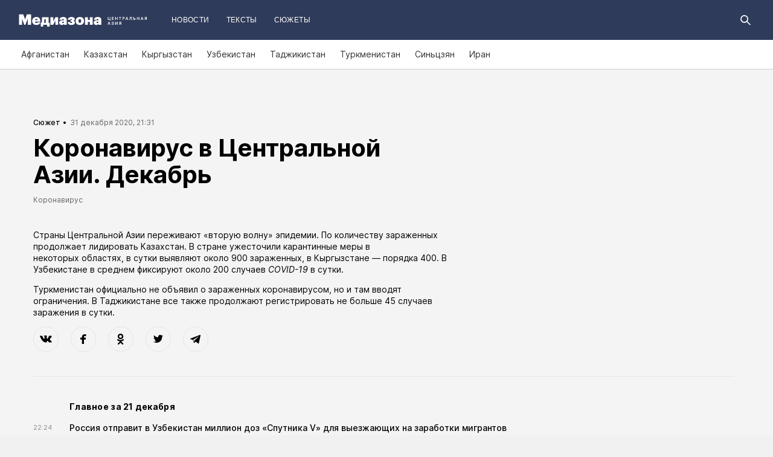

--- FILE ---
content_type: text/html; charset=utf-8
request_url: https://mediazona.ca/chronicle/karantin-december
body_size: 48559
content:
<!DOCTYPE html><html lang="ru"><head><meta charset="UTF-8"><meta name="viewport" content="width=device-width,initial-scale=1"><link rel="stylesheet" type="text/css" href="/css/main.ca.dcc2b4fc.css"><link rel="preload" href="/font/inter/Inter-Bold.woff" as="font" type="font/woff" crossorigin><link rel="preload" href="/font/inter/Inter-ExtraBold.woff" as="font" type="font/woff" crossorigin><script>var googletag = googletag || {};
googletag.cmd = googletag.cmd || [];
(function() {
var gads = document.createElement('script');
gads.async = true;
gads.type = 'text/javascript';
var useSSL = 'https:' == document.location.protocol;
gads.src = (useSSL ? 'https:' : 'http:') +
'//www.googletagservices.com/tag/js/gpt.js';
var node = document.getElementsByTagName('script')[0];
node.parentNode.insertBefore(gads, node);
})();
</script><script>googletag.cmd.push(function() {
  googletag.defineSlot('/100831207/adsense-728x90', [728, 90], 'div-gpt-ad-1502978316953-0').addService(googletag.pubads());
  googletag.pubads().enableSingleRequest();
  googletag.pubads().collapseEmptyDivs();
  googletag.enableServices();
});</script><meta name="apple-mobile-web-app-title" content="Медиазона Центральная Азия"><meta name="apple-mobile-web-app-status-bar-style"><link rel="apple-touch-icon-precomposed" sizes="40x40" href="https://mediazona.ca/s/favicon/mz_ca/apple-icon-40x40.png"><link rel="apple-touch-icon-precomposed" sizes="57x57" href="https://mediazona.ca/s/favicon/mz_ca/apple-icon-57x57.png"><link rel="apple-touch-icon-precomposed" sizes="60x60" href="https://mediazona.ca/s/favicon/mz_ca/apple-icon-60x60.png"><link rel="apple-touch-icon-precomposed" sizes="72x72" href="https://mediazona.ca/s/favicon/mz_ca/apple-icon-72x72.png"><link rel="apple-touch-icon-precomposed" sizes="76x76" href="https://mediazona.ca/s/favicon/mz_ca/apple-icon-76x76.png"><link rel="apple-touch-icon-precomposed" sizes="114x114" href="https://mediazona.ca/s/favicon/mz_ca/apple-icon-114x114.png"><link rel="apple-touch-icon-precomposed" sizes="120x120" href="https://mediazona.ca/s/favicon/mz_ca/apple-icon-120x120.png"><link rel="apple-touch-icon-precomposed" sizes="144x144" href="https://mediazona.ca/s/favicon/mz_ca/apple-icon-144x144.png"><link rel="apple-touch-icon-precomposed" sizes="152x152" href="https://mediazona.ca/s/favicon/mz_ca/apple-icon-152x152.png"><link rel="apple-touch-icon-precomposed" sizes="180x180" href="https://mediazona.ca/s/favicon/mz_ca/apple-icon-180x180.png"><link rel="apple-touch-icon-precomposed" sizes="190x190" href="https://mediazona.ca/s/favicon/mz_ca/apple-icon.png"><link rel="apple-touch-icon-precomposed" sizes="192x192" href="https://mediazona.ca/s/favicon/mz_ca/apple-icon.png"><link rel="icon" type="image/png" href="https://mediazona.ca/s/favicon/mz_ca/favicon-16x16.png" sizes="16x16"><link rel="icon" type="image/png" href="https://mediazona.ca/s/favicon/mz_ca/favicon-32x32.png" sizes="32x32"><link rel="icon" type="image/png" href="https://mediazona.ca/s/favicon/mz_ca/favicon-96x96.png" sizes="96x96"><link rel="icon" type="image/png" href="https://mediazona.ca/s/favicon/mz_ca/favicon-128x128.png" sizes="128x128"><link rel="icon" type="image/png" href="https://mediazona.ca/s/favicon/mz_ca/favicon-196x196.png" sizes="196x196"><link rel="icon" href="https://mediazona.ca/s/favicon/mz_ca/favicon.ico"><meta name="application-name" content="Медиазона Центральная Азия"><meta name="msapplication-TileColor"><meta name="msapplication-square70x70logo" content="https://mediazona.ca/s/favicon/mz_ca/ms-icon-70x70.png"><meta name="msapplication-TileImage" content="https://mediazona.ca/s/favicon/mz_ca/ms-icon-144x144.png"><meta name="msapplication-square150x150logo" content="https://mediazona.ca/s/favicon/mz_ca/ms-icon-150x150.png"><meta name="msapplication-wide310x150logo" content="https://mediazona.ca/s/favicon/mz_ca/ms-icon-310x150.png"><meta name="msapplication-square310x310logo" content="https://mediazona.ca/s/favicon/mz_ca/ms-icon-310x310.png"><meta name="msapplication-notification" content="frequency=30;polling-uri=http://notifications.buildmypinnedsite.com/?feed=https://mediazona.ca//rss/&amp;id=1;polling-uri2=http://notifications.buildmypinnedsite.com/?feed=https://mediazona.ca//rss/&amp;id=2;polling-uri3=http://notifications.buildmypinnedsite.com/?feed=https://mediazona.ca//rss/&amp;id=3;polling-uri4=http://notifications.buildmypinnedsite.com/?feed=https://mediazona.ca//rss/&amp;id=4;polling-uri5=http://notifications.buildmypinnedsite.com/?feed=http://mediazona-dev.xyz/rss/&amp;id=5;cycle=1"><!-- google analytics--><script async="" src="https://www.googletagmanager.com/gtm.js?id=GTM-P2HJLQ7Q"></script><script>window.dataLayer = window.dataLayer || [];
function gtag(){dataLayer.push(arguments)};
gtag('js', new Date());
gtag('config', 'GTM-P2HJLQ7Q');</script><!-- instant articles для fb--><meta property="fb:pages" content="722299304474207"><!-- yandex webmaster--><meta name="yandex-verification" content="adc7fe0bae523f9b"><meta name="description" content="В Казахстане 200 443 зараженных, в Кыргызстане — 81 034, в Узбекистане — 77 060, в Таджикистане — 13 296"><!-- FB--><meta property="og:title" content="Коронавирус в Центральной Азии. Декабрь"><meta property="og:description" content="В Казахстане 200 443 зараженных, в Кыргызстане — 81 034, в Узбекистане — 77 060, в Таджикистане — 13 296"><meta property="og:url" content="https://mediazona.ca/chronicle/karantin-december"><meta property="og:site_name" content="Медиазона Центральная Азия"><meta property="og:seealso" content="https://mediazona.ca/"><meta property="og:image" content="https://s3.mediazona.ca/entry/267cdf7cbaa2d244786f11d48fcb0829_1400x850"><meta property="og:image:width" content="1400"><meta property="og:image:height" content="850"><meta property="og:type" content="website"><!-- Twitter--><meta name="twitter:card" content="summary_large_image"><meta name="twitter:site" content="@mediazona_ca"><meta name="twitter:title" content="Коронавирус в Центральной Азии. Декабрь"><meta name="twitter:description" content="В Казахстане 200 443 зараженных, в Кыргызстане — 81 034, в Узбекистане — 77 060, в Таджикистане — 13 296"><meta name="twitter:image" content="https://s3.mediazona.ca/entry/267cdf7cbaa2d244786f11d48fcb0829_1400x850"><meta name="twitter:domain" content="mediazona.ca"><!-- web push--><link rel="manifest" href="/s/manifest/mz_ca.json"><!-- TODO: Это тестирование индексирования зеркал от фубраля 2025 года.--><!-- Удалить после окончания тестирования. Либо через значительное время.--><!-- canonical--><!--cardBase + req.params.name--><link rel="canonical" href="https://mediazona.ca/chronicle/karantin-december"><script type="application/ld+json">{"@context":"http://schema.org","@type":"Organization","name":"Медиазона Центральная Азия","url":"https://mediazona.ca","logo":{"@type":"ImageObject","url":"https://mediazona.ca/s/favicon/mz_ca/favicon-196x196.png","width":196,"height":196},"email":"info@mediazona.ca","description":""}</script><script>window.mz_lang = "ru"
window.region = "ca"
window.imageUrlBase = "https://s3.mediazona.ca/"
window.rsmUrl = "https://rsm.zona.media"
window.sentryUrl = "https://467f7b6c972340dbb87ddb39d13d9c63@sentry.zona.media/7"
window.mz_recaptcha_token = `6Ld1mE4fAAAAABl4ISYMMhPwJG0rFEjm83zhdKhg`</script><script>window.adminUrl = "http://admin.mediazona.ca";
window.pageType = "renderPost";
window.currentPostId = "45814";
if (window.currentPostId){
  var image = new Image();
  image.src = '/counter?postId='+window.currentPostId+'&t='+Math.random();
}</script><noscript><img src="/counter?postId=undefined&amp;t=0.7820634802140998"></noscript><script type="application/ld+json">{"@context":"http://schema.org","@type":"NewsArticle","mainEntityOfPage":{"@type":"WebPage","@id":"/chronicle/karantin-december"},"image":["https://s3.mediazona.ca/entry/267cdf7cbaa2d244786f11d48fcb0829"],"headline":"Коронавирус в Центральной Азии. Декабрь","datePublished":"2020-12-31T15:31:23.032Z","dateModified":"2020-12-31T15:31:23.032Z","author":{"@type":"Organization","name":"Медиазона Центральная Азия","url":"https://mediazona.ca","logo":{"@type":"ImageObject","url":"https://mediazona.ca/s/favicon/mz_ca/favicon-196x196.png","width":196,"height":196}},"publisher":{"@type":"Organization","name":"Медиазона Центральная Азия","url":"https://mediazona.ca","logo":{"@type":"ImageObject","url":"https://mediazona.ca/s/favicon/mz_ca/favicon-196x196.png","width":196,"height":196}}}</script><script type="application/ld+json">{"@context":"http://schema.org","@type":"BreadcrumbList","itemListElement":[{"@type":"ListItem","name":"Медиазона Центральная Азия","item":"https://mediazona.ca","position":1},{"@type":"ListItem","name":"Сюжеты","item":"https://mediazona.ca/chronicle","position":2},{"@type":"ListItem","name":"Коронавирус","item":"https://mediazona.ca/theme/covid","position":3},{"@type":"ListItem","name":"Коронавирус в Центральной Азии. Декабрь","position":4}]}</script><title>Коронавирус в Центральной Азии. Декабрь</title><script defer async src="https://www.google.com/recaptcha/api.js"></script></head><body><!-- Google Tag Manager script--><noscript><iframe src="https://www.googletagmanager.com/ns.html?id=GTM-P2HJLQ7Q" height="0" width="0" style="display:none;visibility:hidden"></iframe></noscript><!-- yandex metrika--><script>(function (d, w, c) {
  (w[c] = w[c] || []).push(function() {
    try {
      w.yaCounter = new Ya.Metrika({
        id: 57125185,
        clickmap:true,
        trackLinks:true,
        accurateTrackBounce:true,
        webvisor:true,
        trackHash:true
      });
    } catch(e) { }
  });
  var n = d.getElementsByTagName("script")[0],
    s = d.createElement("script"),
    f = function () { n.parentNode.insertBefore(s, n); };
  s.type = "text/javascript";
  s.async = true;
  s.src = "https://mc.yandex.ru/metrika/watch.js";
  if (w.opera == "[object Opera]") {
    d.addEventListener("DOMContentLoaded", f, false);
  } else { f(); }
})(document, window, "yandex_metrika_callbacks");
</script><noscript><div><img src="https://mc.yandex.ru/watch/57125185" style="position:absolute; left:-9999px;" alt=""></div></noscript><svg class="hiddenCut"><symbol id="icon_tw" viewbox="0 0 24 24"><path d="M20 6.543a6.56 6.56 0 0 1-1.884.518 3.294 3.294 0 0 0 1.442-1.816 6.575 6.575 0 0 1-2.085.797 3.283 3.283 0 0 0-5.594 2.993 9.32 9.32 0 0 1-6.764-3.429 3.247 3.247 0 0 0-.445 1.65 3.28 3.28 0 0 0 1.46 2.731 3.274 3.274 0 0 1-1.487-.41v.041a3.285 3.285 0 0 0 2.633 3.218c-.484.13-.99.15-1.482.056a3.286 3.286 0 0 0 3.066 2.28A6.587 6.587 0 0 1 4 16.531a9.292 9.292 0 0 0 5.031 1.473c6.04 0 9.34-5 9.34-9.338 0-.142-.002-.284-.008-.425A6.673 6.673 0 0 0 20 6.545v-.002z"></path></symbol><symbol id="icon_vk" viewbox="0 0 24 24"><path d="M12.831 17.393s.356-.04.537-.239c.169-.183.164-.526.164-.526s-.025-1.608.71-1.845c.724-.233 1.655 1.554 2.639 2.242.745.52 1.312.405 1.312.405l2.634-.037s1.376-.088.723-1.188c-.055-.09-.381-.814-1.96-2.303-1.65-1.56-1.43-1.306.56-4.003 1.212-1.641 1.696-2.643 1.545-3.072-.145-.41-1.036-.302-1.036-.302l-2.965.019s-.22-.03-.384.069c-.157.096-.26.323-.26.323s-.47 1.271-1.096 2.352c-1.32 2.279-1.848 2.4-2.063 2.257-.504-.329-.378-1.326-.378-2.033 0-2.21.328-3.13-.643-3.37-.323-.078-.56-.13-1.385-.14-1.058-.01-1.953.004-2.46.257-.338.168-.6.542-.44.563.196.028.64.12.875.45.304.418.294 1.363.294 1.363s.175 2.6-.409 2.923c-.4.221-.948-.23-2.126-2.299-.602-1.06-1.058-2.23-1.058-2.23s-.088-.22-.244-.336c-.19-.143-.456-.186-.456-.186l-2.816.017s-.426.011-.581.2c-.137.166-.011.51-.011.51s2.207 5.249 4.705 7.892c2.29 2.426 4.893 2.266 4.893 2.266h1.179l.001.001z"></path></symbol><symbol id="icon_fb" viewbox="0 0 24 24"><path d="M13.1 20v-7.21h2.773l.415-3.2H13.1V8.547c0-.927.26-1.558 1.596-1.558l1.704-.002v-2.86A22.787 22.787 0 0 0 13.917 4C11.46 4 9.78 5.492 9.78 8.23v1.36H7v3.2h2.78V20h3.32z"></path></symbol><symbol id="icon_insta" viewbox="0 0 24 24"><path d="M14.6880919,12.016232 C14.6880919,10.5446217 13.4878423,9.34437211 12.016232,9.34437211 C10.5446217,9.34437211 9.34437211,10.5446217 9.34437211,12.016232 C9.34437211,13.4878423 10.5446217,14.6880919 12.016232,14.6880919 C13.4878423,14.6880919 14.6880919,13.4878423 14.6880919,12.016232 Z M16.1283914,12.016232 C16.1283914,14.2914877 14.2914877,16.1283914 12.016232,16.1283914 C9.74097631,16.1283914 7.90407263,14.2914877 7.90407263,12.016232 C7.90407263,9.74097631 9.74097631,7.90407263 12.016232,7.90407263 C14.2914877,7.90407263 16.1283914,9.74097631 16.1283914,12.016232 Z M17.2555823,7.73708139 C17.2555823,8.26936598 16.8276672,8.69728104 16.2953826,8.69728104 C15.763098,8.69728104 15.335183,8.26936598 15.335183,7.73708139 C15.335183,7.2047968 15.763098,6.77688174 16.2953826,6.77688174 C16.8276672,6.77688174 17.2555823,7.2047968 17.2555823,7.73708139 Z M12.016232,5.44095179 C10.8472933,5.44095179 8.34242465,5.34701921 7.28829242,5.76449732 C6.92299907,5.91061466 6.6516383,6.08804286 6.36984058,6.36984058 C6.08804286,6.6516383 5.91061466,6.92299907 5.76449732,7.28829242 C5.34701921,8.34242465 5.44095179,10.8472933 5.44095179,12.016232 C5.44095179,13.1851707 5.34701921,15.6900394 5.76449732,16.7441716 C5.91061466,17.1094649 6.08804286,17.3808257 6.36984058,17.6626234 C6.6516383,17.9444212 6.92299907,18.1218494 7.28829242,18.2679667 C8.34242465,18.6854448 10.8472933,18.5915122 12.016232,18.5915122 C13.1851707,18.5915122 15.6900394,18.6854448 16.7441716,18.2679667 C17.1094649,18.1218494 17.3808257,17.9444212 17.6626234,17.6626234 C17.9444212,17.3808257 18.1218494,17.1094649 18.2679667,16.7441716 C18.6854448,15.6900394 18.5915122,13.1851707 18.5915122,12.016232 C18.5915122,10.8472933 18.6854448,8.34242465 18.2679667,7.28829242 C18.1218494,6.92299907 17.9444212,6.6516383 17.6626234,6.36984058 C17.3808257,6.08804286 17.1094649,5.91061466 16.7441716,5.76449732 C15.6900394,5.34701921 13.1851707,5.44095179 12.016232,5.44095179 Z M20.0318117,12.016232 C20.0318117,13.122549 20.0422487,14.218429 19.9796269,15.324746 C19.9170052,16.6084912 19.6247705,17.7461191 18.6854448,18.6854448 C17.7461191,19.6247705 16.6084912,19.9170052 15.324746,19.9796269 C14.218429,20.0422487 13.122549,20.0318117 12.016232,20.0318117 C10.909915,20.0318117 9.81403498,20.0422487 8.70771799,19.9796269 C7.42397281,19.9170052 6.28634496,19.6247705 5.34701921,18.6854448 C4.40769347,17.7461191 4.11545879,16.6084912 4.05283707,15.324746 C3.99021536,14.218429 4.00065231,13.122549 4.00065231,12.016232 C4.00065231,10.909915 3.99021536,9.81403498 4.05283707,8.70771799 C4.11545879,7.42397281 4.40769347,6.28634496 5.34701921,5.34701921 C6.28634496,4.40769347 7.42397281,4.11545879 8.70771799,4.05283707 C9.81403498,3.99021536 10.909915,4.00065231 12.016232,4.00065231 C13.122549,4.00065231 14.218429,3.99021536 15.324746,4.05283707 C16.6084912,4.11545879 17.7461191,4.40769347 18.6854448,5.34701921 C19.6247705,6.28634496 19.9170052,7.42397281 19.9796269,8.70771799 C20.0422487,9.81403498 20.0318117,10.909915 20.0318117,12.016232 Z"></path></symbol><symbol id="icon_ok" viewbox="0 0 24 24"><path d="M11.546 12.11c2.578 0 4.668-2.04 4.668-4.555C16.214 5.04 14.124 3 11.547 3 8.97 3 6.88 5.04 6.88 7.556c0 2.517 2.09 4.556 4.667 4.556v-.002zm0-6.796c1.268 0 2.297 1.003 2.297 2.24 0 1.24-1.03 2.242-2.297 2.242-1.268 0-2.296-1.003-2.296-2.24 0-1.24 1.028-2.242 2.296-2.242z"></path><path d="M14.963 12.466c-1.31 1.008-3.417 1.008-3.417 1.008s-2.106 0-3.417-1.008c-.97-.746-1.7-.317-1.963.2-.46.9.06 1.336 1.23 2.07 1.002.627 2.376.862 3.264.95l-.74.722c-1.045 1.02-2.052 2.002-2.75 2.685a1.027 1.027 0 0 0 0 1.476l.125.123a1.09 1.09 0 0 0 1.513 0l2.75-2.685 2.75 2.684a1.09 1.09 0 0 0 1.515 0l.126-.124a1.027 1.027 0 0 0 0-1.477l-2.75-2.686-.744-.725c.888-.09 2.248-.326 3.24-.948 1.172-.734 1.69-1.17 1.23-2.07-.262-.517-.992-.946-1.962-.2v.005z"></path></symbol><symbol id="icon_youtube" viewbox="0 0 22 20"><path d="M18.298 5.03C17.648 4.298 16.45 4 14.158 4H5.842c-2.344 0-3.564.318-4.21 1.097C1 5.857 1 6.975 1 8.524v2.952c0 3 .749 4.524 4.842 4.524h8.316c1.987 0 3.088-.263 3.8-.91.73-.661 1.042-1.742 1.042-3.614V8.524c0-1.633-.049-2.759-.702-3.494zm-5.677 5.568l-4.589 2.324a.723.723 0 0 1-.692-.02.68.68 0 0 1-.34-.586V7.684a.68.68 0 0 1 .34-.585.725.725 0 0 1 .69-.022l4.59 2.309c.233.117.38.35.38.606a.681.681 0 0 1-.379.606z"></path></symbol><symbol id="icon_search" viewbox="0 0 300 300"><path d="M300,269.1l-95.7-95.7c28.9-43.3,24.3-102.5-13.9-140.7    C168.6,10.9,140.1,0,111.5,0S54.4,10.9,32.7,32.7c-43.5,43.5-43.5,114.2,0,157.7C54.4,212.1,83,223,111.5,223    c21.6,0,43.2-6.2,61.9-18.7l95.7,95.7L300,269.1z M53.9,169.1c-31.8-31.8-31.8-83.5,0-115.3C69.3,38.5,89.7,30,111.5,30    s42.2,8.5,57.6,23.9c31.8,31.8,31.8,83.5,0,115.3c-15.4,15.4-35.9,23.9-57.6,23.9C89.7,193,69.3,184.5,53.9,169.1z"></path></symbol><symbol id="icon_rss" viewbox="0 0 197 197"><path d="M26.1,144.5 C11.6,144.5 -0.2,156.2 -0.2,170.7 C-0.2,185.2 11.6,196.9 26.1,196.9 C40.6,196.9 52.4,185.2 52.4,170.7 C52.4,156.2 40.7,144.5 26.1,144.5 L26.1,144.5 Z M-0.1,66.8 L-0.1,104.6 C24.5,104.6 47.7,114.2 65.1,131.6 C82.5,149 92.1,172.2 92.1,197 L130,197 C130,125.2 71.6,66.8 -0.1,66.8 L-0.1,66.8 Z M-0.1,-0.2 L-0.1,37.6 C87.7,37.6 159.1,109.1 159.1,197 L197.1,197 C197.1,88.3 108.6,-0.2 -0.1,-0.2 L-0.1,-0.2 Z"></path></symbol><symbol id="icon_share_vk" viewbox="0 0 24 24"><path d="M12.831 17.393s.356-.04.537-.239c.169-.183.164-.526.164-.526s-.025-1.608.71-1.845c.724-.233 1.655 1.554 2.639 2.242.745.52 1.312.405 1.312.405l2.634-.037s1.376-.088.723-1.188c-.055-.09-.381-.814-1.96-2.303-1.65-1.56-1.43-1.306.56-4.003 1.212-1.641 1.696-2.643 1.545-3.072-.145-.41-1.036-.302-1.036-.302l-2.965.019s-.22-.03-.384.069c-.157.096-.26.323-.26.323s-.47 1.271-1.096 2.352c-1.32 2.279-1.848 2.4-2.063 2.257-.504-.329-.378-1.326-.378-2.033 0-2.21.328-3.13-.643-3.37-.323-.078-.56-.13-1.385-.14-1.058-.01-1.953.004-2.46.257-.338.168-.6.542-.44.563.196.028.64.12.875.45.304.418.294 1.363.294 1.363s.175 2.6-.409 2.923c-.4.221-.948-.23-2.126-2.299-.602-1.06-1.058-2.23-1.058-2.23s-.088-.22-.244-.336c-.19-.143-.456-.186-.456-.186l-2.816.017s-.426.011-.581.2c-.137.166-.011.51-.011.51s2.207 5.249 4.705 7.892c2.29 2.426 4.893 2.266 4.893 2.266h1.179l.001.001z"></path></symbol><symbol id="icon_share_ok" viewbox="0 0 24 24"><path d="M11.546 12.11c2.578 0 4.668-2.04 4.668-4.555C16.214 5.04 14.124 3 11.547 3 8.97 3 6.88 5.04 6.88 7.556c0 2.517 2.09 4.556 4.667 4.556v-.002zm0-6.796c1.268 0 2.297 1.003 2.297 2.24 0 1.24-1.03 2.242-2.297 2.242-1.268 0-2.296-1.003-2.296-2.24 0-1.24 1.028-2.242 2.296-2.242z"></path><path d="M14.963 12.466c-1.31 1.008-3.417 1.008-3.417 1.008s-2.106 0-3.417-1.008c-.97-.746-1.7-.317-1.963.2-.46.9.06 1.336 1.23 2.07 1.002.627 2.376.862 3.264.95l-.74.722c-1.045 1.02-2.052 2.002-2.75 2.685a1.027 1.027 0 0 0 0 1.476l.125.123a1.09 1.09 0 0 0 1.513 0l2.75-2.685 2.75 2.684a1.09 1.09 0 0 0 1.515 0l.126-.124a1.027 1.027 0 0 0 0-1.477l-2.75-2.686-.744-.725c.888-.09 2.248-.326 3.24-.948 1.172-.734 1.69-1.17 1.23-2.07-.262-.517-.992-.946-1.962-.2v.005z"></path></symbol><symbol id="icon_share_fb" viewbox="0 0 24 24"><path d="M13.1 20v-7.21h2.773l.415-3.2H13.1V8.547c0-.927.26-1.558 1.596-1.558l1.704-.002v-2.86A22.787 22.787 0 0 0 13.917 4C11.46 4 9.78 5.492 9.78 8.23v1.36H7v3.2h2.78V20h3.32z"></path></symbol><symbol id="icon_share_tw" viewbox="0 0 24 24"><path d="M20 6.543a6.56 6.56 0 0 1-1.884.518 3.294 3.294 0 0 0 1.442-1.816 6.575 6.575 0 0 1-2.085.797 3.283 3.283 0 0 0-5.594 2.993 9.32 9.32 0 0 1-6.764-3.429 3.247 3.247 0 0 0-.445 1.65 3.28 3.28 0 0 0 1.46 2.731 3.274 3.274 0 0 1-1.487-.41v.041a3.285 3.285 0 0 0 2.633 3.218c-.484.13-.99.15-1.482.056a3.286 3.286 0 0 0 3.066 2.28A6.587 6.587 0 0 1 4 16.531a9.292 9.292 0 0 0 5.031 1.473c6.04 0 9.34-5 9.34-9.338 0-.142-.002-.284-.008-.425A6.673 6.673 0 0 0 20 6.545v-.002z"></path></symbol><symbol id="icon_share_telegram" viewbox="0 0 24 24"><path d="M18.852 5.094L3.794 10.902c-1.028.412-1.022.986-.187 1.24l3.754 1.174L8.8 17.72c.174.482.088.674.595.674.391 0 .563-.179.782-.391l1.877-1.827 3.907 2.887c.719.396 1.238.191 1.417-.667L19.94 6.312c.263-1.052-.401-1.53-1.089-1.218zm-10.9 7.952l8.464-5.34c.423-.257.81-.12.492.164L9.66 14.41l-.282 3.01-1.427-4.374z"></path></symbol><symbol id="icon_share_copytoclipboard" viewbox="0 0 14 15"><path d="M2.3024 11.6976C1.31069 10.7059 1.31069 9.09362 2.3024 8.1019L4.6222 5.7821L3.5203 4.6802L1.2005 7C-0.400166 8.60066 -0.400166 11.1988 1.2005 12.7995C2.80116 14.4002 5.39934 14.4002 7 12.7995L9.3198 10.4797L8.2179 9.3778L5.89809 11.6976C4.90638 12.6893 3.29412 12.6893 2.3024 11.6976ZM5.26015 9.89975L9.89975 5.26015L8.73985 4.10025L4.10025 8.73985L5.26015 9.89975ZM7 1.2005L4.6802 3.5203L5.7821 4.6222L8.1019 2.3024C9.09362 1.31069 10.7059 1.31069 11.6976 2.3024C12.6893 3.29412 12.6893 4.90638 11.6976 5.89809L9.3778 8.2179L10.4797 9.3198L12.7995 7C14.4002 5.39934 14.4002 2.80116 12.7995 1.2005C11.1988 -0.400166 8.60066 -0.400166 7 1.2005Z"></path></symbol><symbol id="icon_share_copied" viewbox="0 0 18 18"><path d="M9.00033 0.666687C4.40033 0.666687 0.666992 4.40002 0.666992 9.00002C0.666992 13.6 4.40033 17.3334 9.00033 17.3334C13.6003 17.3334 17.3337 13.6 17.3337 9.00002C17.3337 4.40002 13.6003 0.666687 9.00033 0.666687ZM7.33366 13.1667L3.16699 9.00002L4.34199 7.82502L7.33366 10.8084L13.6587 4.48335L14.8337 5.66669L7.33366 13.1667Z"></path></symbol><symbol id="icon_share_pdf" viewbox="0 0 32 32"><g fill="black" fill-rule="evenodd"></g><path d="M4 21V11H7.83673C8.53212 11 9.13228 11.1465 9.63719 11.4395C10.1451 11.7292 10.5367 12.1344 10.8118 12.6553C11.0869 13.1729 11.2245 13.7751 11.2245 14.4619C11.2245 15.152 11.0839 15.7559 10.8027 16.2734C10.5246 16.7878 10.127 17.1865 9.60998 17.4697C9.09297 17.7529 8.47921 17.8945 7.76871 17.8945H5.40136V15.9902H7.35147C7.6901 15.9902 7.97279 15.9268 8.19955 15.7998C8.42933 15.6729 8.60317 15.4954 8.72109 15.2676C8.839 15.0365 8.89796 14.7679 8.89796 14.4619C8.89796 14.1527 8.839 13.8857 8.72109 13.6611C8.60317 13.4333 8.42933 13.2575 8.19955 13.1338C7.96977 13.0101 7.68707 12.9482 7.35147 12.9482H6.2449V21H4Z"></path><path d="M15.7642 21H12.3311V11H15.7596C16.706 11 17.5208 11.2002 18.2041 11.6006C18.8904 11.9977 19.4195 12.5706 19.7914 13.3193C20.1633 14.0648 20.3492 14.9567 20.3492 15.9951C20.3492 17.0368 20.1633 17.932 19.7914 18.6807C19.4225 19.4294 18.8949 20.0039 18.2086 20.4043C17.5223 20.8014 16.7075 21 15.7642 21ZM14.576 18.9395H15.678C16.198 18.9395 16.6379 18.8451 16.9977 18.6562C17.3605 18.4642 17.6342 18.1533 17.8186 17.7236C18.006 17.2907 18.0998 16.7145 18.0998 15.9951C18.0998 15.2757 18.006 14.7028 17.8186 14.2764C17.6311 13.8467 17.3545 13.5374 16.9887 13.3486C16.6258 13.1566 16.1784 13.0605 15.6463 13.0605H14.576V18.9395Z"></path><path d="M21.6599 21V11H28V12.9629H23.9048V15.0137H27.5964V16.9814H23.9048V21H21.6599Z"></path></symbol><symbol id="icon_expand" viewbox="0 0 33 33"><path d="M16.5,33 C7.38730163,33 1.11598369e-15,25.6126984 0,16.5 C-1.11598369e-15,7.38730163 7.38730163,1.67397553e-15 16.5,0 C25.6126984,-1.67397553e-15 33,7.38730163 33,16.5 C32.9889799,25.6081298 25.6081298,32.9889799 16.5,33 L16.5,33 Z M16.5,1 C7.93958638,1 1,7.93958638 1,16.5 C1,25.0604136 7.93958638,32 16.5,32 C25.0604136,32 32,25.0604136 32,16.5 C31.9889815,7.94415454 25.0558455,1.01101849 16.5,1 L16.5,1 Z"></path><path d="M22.81,13.51 L16.5,20.05 L10.19,13.51 L9.49,14.24 L16.5,21.51 L23.51,14.24 L22.81,13.51 L22.81,13.51 Z"></path></symbol><symbol id="icon_telegram" viewbox="0 0 24 24"><path d="M18.852 5.094L3.794 10.902c-1.028.412-1.022.986-.187 1.24l3.754 1.174L8.8 17.72c.174.482.088.674.595.674.391 0 .563-.179.782-.391l1.877-1.827 3.907 2.887c.719.396 1.238.191 1.417-.667L19.94 6.312c.263-1.052-.401-1.53-1.089-1.218zm-10.9 7.952l8.464-5.34c.423-.257.81-.12.492.164L9.66 14.41l-.282 3.01-1.427-4.374z"></path></symbol><symbol id="icon_q" viewbox="0 0 24 24" width="20" height="19"><path fill-rule="evenodd" clip-rule="evenodd" d="M 12 23 C 18.441406 23 23.707031 17.867188 23.707031 11.5 C 23.707031 5.132812 18.484375 0 12 0 C 5.515625 0 0.292969 5.132812 0.292969 11.5 C 0.292969 17.824219 5.515625 23 12 23 Z M 10.441406 4.929688 C 9.136719 5.050781 7.914062 5.585938 6.988281 6.488281 C 6.609375 6.859375 6.316406 7.269531 6.105469 7.761719 C 5.894531 8.253906 5.8125 8.75 5.8125 9.28125 L 5.8125 10.144531 C 5.8125 10.636719 5.894531 11.171875 6.105469 11.625 C 6.316406 12.074219 6.570312 12.527344 6.949219 12.894531 C 7.875 13.800781 9.09375 14.375 10.398438 14.5 C 10.570312 14.5 10.738281 14.539062 10.863281 14.539062 L 10.359375 13.882812 L 10.359375 4.929688 Z M 17.347656 17.90625 L 17.347656 9.28125 C 17.347656 8.253906 16.925781 7.269531 16.210938 6.53125 C 15.285156 5.625 14.0625 5.050781 12.757812 4.929688 C 12.589844 4.929688 12.421875 4.886719 12.292969 4.886719 L 12.800781 5.542969 L 12.800781 16.511719 C 12.800781 17.125 13.050781 17.703125 13.472656 18.152344 C 13.894531 18.605469 14.527344 18.8125 15.117188 18.8125 L 17.9375 18.8125 Z M 17.347656 17.90625"></path></symbol><symbol id="icon_tiktok" viewBox="0 0 128 128" width="128" height="128"><circle fill="black" cx="64" cy="64" r="55"></circle><path fill="white" fill-rule="evenodd" clip-rule="evenodd" d="M78.872 46.7088L78.8707 48.7685H78.8677V76.4556C78.8677 83.0567 76.2677 89.3346 71.6007 94.002C66.9333 98.6689 60.655 101.268 54.056 101.268C47.4553 101.268 41.1783 98.6689 36.5113 94.002C31.8443 89.3346 29.2438 83.0567 29.2438 76.4556C29.2438 69.8549 31.8443 63.5782 36.5113 58.9113C41.1783 54.2439 47.4553 51.6438 54.056 51.6438H58.6602V64.6874H54.056C50.9223 64.6874 47.9494 65.9187 45.7332 68.1349C43.5179 70.3507 42.2874 73.3223 42.2874 76.4556C42.2874 79.5892 43.5179 82.5621 45.7332 84.7779C47.9494 86.9924 50.9223 88.225 54.056 88.225C57.1892 88.225 60.1621 86.9924 62.3783 84.7779C64.5928 82.5621 65.8241 79.5905 65.8241 76.4831V26.7316H78.8134L79.4641 27.9358C81.4864 31.684 84.2142 35.2371 87.5972 37.8593C90.213 39.8871 93.1731 41.3178 96.4438 41.8913L98.7559 42.2968L96.275 54.8716L94.0528 54.4746C91.407 54.0017 88.8086 53.1992 86.3757 52.0523C83.5835 50.7353 80.9936 48.9577 78.872 46.7088V46.7088ZM64.0007 -0.00113254C28.6534 -0.00113254 0 28.6521 0 63.9994C0 99.3454 28.6534 128 64.0007 128C99.3467 128 128 99.3454 128 63.9994C128 28.6521 99.3467 -0.00113254 64.0007 -0.00113254"></path></symbol><symbol id="icon_share_tg" viewbox="0 0 300 300"><path d="M5.299,144.645l69.126,25.8l26.756,86.047c1.712,5.511,8.451,7.548,12.924,3.891l38.532-31.412c4.039-3.291,9.792-3.455,14.013-0.391l69.498,50.457c4.785,3.478,11.564,0.856,12.764-4.926L299.823,29.22c1.31-6.316-4.896-11.585-10.91-9.259L5.218,129.402C-1.783,132.102-1.722,142.014,5.299,144.645z M96.869,156.711l135.098-83.207c2.428-1.491,4.926,1.792,2.841,3.726L123.313,180.87c-3.919,3.648-6.447,8.53-7.163,13.829l-3.798,28.146c-0.503,3.758-5.782,4.131-6.819,0.494l-14.607-51.325C89.253,166.16,91.691,159.907,96.869,156.711z"></path></symbol><symbol id="icon_write" viewbox="0 0 128 128"><path d="M36.108,110.473l70.436-70.436L87.963,21.457L17.526,91.893c-0.378,0.302-0.671,0.716-0.803,1.22   l-5.476,20.803c-0.01,0.04-0.01,0.082-0.019,0.121c-0.018,0.082-0.029,0.162-0.039,0.247c-0.007,0.075-0.009,0.147-0.009,0.222   c-0.001,0.077,0.001,0.147,0.009,0.225c0.01,0.084,0.021,0.166,0.039,0.246c0.008,0.04,0.008,0.082,0.019,0.121   c0.007,0.029,0.021,0.055,0.031,0.083c0.023,0.078,0.053,0.154,0.086,0.23c0.029,0.067,0.057,0.134,0.09,0.196   c0.037,0.066,0.077,0.127,0.121,0.189c0.041,0.063,0.083,0.126,0.13,0.184c0.047,0.059,0.1,0.109,0.152,0.162   c0.053,0.054,0.105,0.105,0.163,0.152c0.056,0.048,0.119,0.09,0.182,0.131c0.063,0.043,0.124,0.084,0.192,0.12   c0.062,0.033,0.128,0.062,0.195,0.09c0.076,0.033,0.151,0.063,0.23,0.087c0.028,0.009,0.054,0.023,0.083,0.031   c0.04,0.01,0.081,0.01,0.121,0.02c0.081,0.017,0.162,0.028,0.246,0.037c0.077,0.009,0.148,0.011,0.224,0.01   c0.075,0,0.147-0.001,0.223-0.008c0.084-0.011,0.166-0.022,0.247-0.039c0.04-0.01,0.082-0.01,0.121-0.02l20.804-5.475   C35.393,111.146,35.808,110.853,36.108,110.473z M19.651,108.349c-0.535-0.535-1.267-0.746-1.964-0.649l3.183-12.094l11.526,11.525   L20.3,110.313C20.398,109.616,20.188,108.884,19.651,108.349z"></path><path d="M109.702,36.879l-18.58-18.581l7.117-7.117c0,0,12.656,4.514,18.58,18.582L109.702,36.879z"></path></symbol><symbol id="icon_envelope" viewbox="0 0 16 13"><path d="M14.346 3.196V1.6L8 5.571 1.654 1.6v1.596L8 7.129l6.346-3.933zm0-3.192c.43 0 .798.158 1.102.475.304.317.456.69.456 1.121v9.5c0 .43-.152.804-.456 1.121a1.472 1.472 0 0 1-1.102.475H1.654c-.43 0-.798-.158-1.102-.475A1.565 1.565 0 0 1 .096 11.1V1.6c0-.43.152-.804.456-1.121A1.472 1.472 0 0 1 1.654.004h12.692z"></path></symbol><symbol id="icon-arrow" viewBox="0 0 12 22"><g stroke="currentColor" stroke-width="2"><path d="M1,1L10.5,11.5"></path><path d="M1,21L10.5,10.5"></path></g></symbol><symbol id="icon-stack" viewbox="0 0 32 32"><path d="M32 10l-16-8-16 8 16 8 16-8zM16 4.655l10.689 5.345-10.689 5.345-10.689-5.345 10.689-5.345zM28.795 14.398l3.205 1.602-16 8-16-8 3.205-1.602 12.795 6.398zM28.795 20.398l3.205 1.602-16 8-16-8 3.205-1.602 12.795 6.398z" class="path1"></path></symbol><symbol id="reodering-icon" viewbox="0 0 6 9"><g fill="#EF2530" fill-rule="evenodd"><path d="M3 0L0 3h6zM3 9L0 6h6z"></path></g></symbol><symbol id="cross" viewbox="0 0 372 372"><polygon points="371.23,21.213 350.018,0 185.615,164.402 21.213,0 0,21.213 164.402,185.615 0,350.018 21.213,371.23   185.615,206.828 350.018,371.23 371.23,350.018 206.828,185.615 "></polygon></symbol><symbol id="icon_views" viewbox="0 0 24 24"><g fill-rule="evenodd"><path fill-rule="nonzero" d="M12.5 10a1.522 1.522 0 0 1 1.5 1.5 1.522 1.522 0 0 1-1.5 1.5 1.522 1.522 0 0 1-1.5-1.5 1.522 1.522 0 0 1 1.5-1.5zm0 5c.636 0 1.222-.156 1.758-.469.536-.313.96-.737 1.273-1.273A3.428 3.428 0 0 0 16 11.5c0-.636-.156-1.222-.469-1.758a3.479 3.479 0 0 0-1.273-1.273A3.428 3.428 0 0 0 12.5 8c-.636 0-1.222.156-1.758.469-.536.313-.96.737-1.273 1.273A3.428 3.428 0 0 0 9 11.5c0 .636.156 1.222.469 1.758.313.536.737.96 1.273 1.273A3.428 3.428 0 0 0 12.5 15zm0-9a7.53 7.53 0 0 1 3.203.704 7.986 7.986 0 0 1 2.59 1.936A8.715 8.715 0 0 1 20 11.509a8.616 8.616 0 0 1-1.708 2.86 8.043 8.043 0 0 1-2.59 1.927A7.53 7.53 0 0 1 12.5 17a7.53 7.53 0 0 1-3.203-.704 8.043 8.043 0 0 1-2.59-1.927A8.616 8.616 0 0 1 5 11.509 8.715 8.715 0 0 1 6.708 8.64a7.986 7.986 0 0 1 2.59-1.936A7.53 7.53 0 0 1 12.5 6z"></path></g></symbol></svg><header class="mz-layout-header mz-layout-header_ca"><div class="mz-layout-header__container"><a href="/" class="mz-layout-header__logo"><svg width="214" height="29" viewBox="0 0 214 29" fill="none" xmlns="http://www.w3.org/2000/svg" class="mz-layout-header__logo-image"><path d="M1.56 22H6.408V11.872L10.248 22H12.072L15.984 11.872V22H21.384V4.84H14.472L11.52 13.168L8.616 4.84H1.56V22ZM30.2218 22.312C34.2058 22.312 36.3898 20.632 36.7738 17.752H32.3578C32.2138 18.472 31.7098 19.096 30.3898 19.096C29.0458 19.096 28.1578 18.28 28.0378 16.768H36.7498V15.616C36.7498 11.104 33.7498 9.088 30.2218 9.088C26.3818 9.088 23.2618 11.608 23.2618 15.688V15.88C23.2618 20.032 26.2138 22.312 30.2218 22.312ZM28.0618 14.296C28.2538 12.88 29.0698 12.136 30.2218 12.136C31.4938 12.136 32.1418 12.952 32.1898 14.296H28.0618ZM43.3622 15.808C43.4102 14.92 43.4582 13.864 43.4822 12.688H45.8102V18.712H42.7622C43.0742 17.944 43.2662 16.984 43.3622 15.808ZM41.6102 22H48.0182L48.0662 25.048H52.1462V18.712H50.4662V9.448H39.5702C39.5702 12.16 39.5222 14.104 39.4022 15.424C39.2102 17.416 38.8022 18.376 38.1302 18.712H37.4822V25.048H41.5622L41.6102 22ZM58.1428 22L61.6948 15.016V22H66.3748V9.448H61.7668L58.2148 16.456V9.448H53.5348V22H58.1428ZM73.9794 19.144C73.1154 19.144 72.6594 18.76 72.6594 18.16C72.6594 17.272 73.2354 16.96 74.8194 16.96H75.8274V17.608C75.8274 18.544 75.0594 19.144 73.9794 19.144ZM72.2754 22.312C74.3154 22.312 75.4194 21.424 75.9474 20.56V22H80.5074V13.888C80.5074 10.576 78.2994 9.088 74.6514 9.088C71.0514 9.088 68.6514 10.648 68.4594 13.72H72.8754C72.9474 13.072 73.2834 12.376 74.3634 12.376C75.6354 12.376 75.8274 13.144 75.8274 14.2V14.416H74.7474C70.4034 14.416 68.0034 15.568 68.0034 18.52C68.0034 21.208 70.0194 22.312 72.2754 22.312ZM93.8025 12.52C93.8025 10.576 91.7865 9.088 88.1385 9.088C84.9945 9.088 82.5225 10.648 82.1625 13.792H86.2665C86.4825 12.928 87.0585 12.424 87.9225 12.424C88.7865 12.424 89.0985 12.784 89.0985 13.288V13.36C89.0985 13.936 88.6905 14.296 87.8985 14.296H86.6505V16.864H87.9945C88.9785 16.864 89.3625 17.248 89.3625 17.896V17.968C89.3625 18.712 88.9065 19.144 88.0665 19.144C86.9865 19.144 86.3865 18.568 86.0985 17.488H81.9465C82.3785 20.464 84.3225 22.312 88.1865 22.312C92.0265 22.312 94.1145 20.56 94.1145 18.328V18.256C94.1145 16.6 93.0345 15.688 91.2825 15.424C92.9145 15.112 93.8025 14.224 93.8025 12.592V12.52ZM102.2 22.312C106.112 22.312 109.184 19.888 109.184 15.76V15.568C109.184 11.536 106.136 9.112 102.224 9.112C98.2635 9.112 95.2155 11.608 95.2155 15.688V15.88C95.2155 20.008 98.2875 22.312 102.2 22.312ZM102.224 18.832C100.712 18.832 99.9915 17.776 99.9915 15.736V15.544C99.9915 13.576 100.784 12.592 102.224 12.592C103.688 12.592 104.384 13.648 104.384 15.616V15.784C104.384 17.776 103.664 18.832 102.224 18.832ZM118.855 22H123.559V9.448H118.855V14.008H115.567V9.448H110.863V22H115.567V17.296H118.855V22ZM131.167 19.144C130.303 19.144 129.847 18.76 129.847 18.16C129.847 17.272 130.423 16.96 132.007 16.96H133.015V17.608C133.015 18.544 132.247 19.144 131.167 19.144ZM129.463 22.312C131.503 22.312 132.607 21.424 133.135 20.56V22H137.695V13.888C137.695 10.576 135.487 9.088 131.839 9.088C128.239 9.088 125.839 10.648 125.647 13.72H130.063C130.135 13.072 130.471 12.376 131.551 12.376C132.823 12.376 133.015 13.144 133.015 14.2V14.416H131.935C127.591 14.416 125.191 15.568 125.191 18.52C125.191 21.208 127.207 22.312 129.463 22.312Z"></path><path d="M153.201 14.91V13.251H152.62V8.995H151.682V13.251H149.512V8.995H148.574V14H152.368L152.403 14.91H153.201ZM155.265 14H158.513V13.265H156.196V11.802H157.96V11.102H156.196V9.73H158.394V8.995H155.265V14ZM160.753 14H161.684V11.872H163.931V14H164.869V8.995H163.931V11.123H161.684V8.995H160.753V14ZM168.411 14H169.349V9.73H170.742V8.995H167.018V9.73H168.411V14ZM172.891 14H173.822V12.096H174.522C175.593 12.096 176.356 11.627 176.356 10.57V10.542C176.356 9.492 175.621 8.995 174.501 8.995H172.891V14ZM173.822 11.424V9.716H174.501C175.096 9.716 175.446 9.947 175.446 10.542V10.57C175.446 11.123 175.117 11.424 174.501 11.424H173.822ZM180.049 9.758L180.784 12.082H179.307L180.049 9.758ZM177.823 14H178.698L179.09 12.761H181.001L181.4 14H182.366L180.714 8.995H179.496L177.823 14ZM185.831 12.187C185.894 11.382 185.929 10.43 185.943 9.744H187.483V14H188.421V8.995H185.096C185.096 9.688 185.075 11.004 184.991 12.012C184.921 12.817 184.76 13.23 184.375 13.23C184.221 13.23 184.151 13.202 184.151 13.202V14C184.151 14 184.277 14.07 184.501 14.07C185.439 14.07 185.74 13.244 185.831 12.187ZM190.968 14H192.578C193.698 14 194.426 13.489 194.426 12.439V12.411C194.426 11.354 193.67 10.892 192.599 10.892H191.899V8.995H190.968V14ZM191.899 13.279V11.571H192.578C193.194 11.571 193.523 11.851 193.523 12.404V12.432C193.523 13.034 193.166 13.279 192.578 13.279H191.899ZM196.633 14H197.564V11.872H199.811V14H200.749V8.995H199.811V11.123H197.564V8.995H196.633V14ZM205.131 9.758L205.866 12.082H204.389L205.131 9.758ZM202.905 14H203.78L204.172 12.761H206.083L206.482 14H207.448L205.796 8.995H204.578L202.905 14ZM212.098 9.716V11.333H211.398C210.775 11.333 210.446 11.074 210.446 10.521V10.493C210.446 9.905 210.796 9.716 211.391 9.716H212.098ZM211.503 11.991H212.098V14H213.029V8.995H211.391C210.313 8.995 209.529 9.422 209.529 10.472V10.5C209.529 11.298 209.991 11.711 210.628 11.844L209.137 14H210.152L211.503 11.991ZM150.415 17.758L151.15 20.082H149.673L150.415 17.758ZM148.189 22H149.064L149.456 20.761H151.367L151.766 22H152.732L151.08 16.995H149.862L148.189 22ZM156.41 22.07C157.551 22.07 158.335 21.447 158.335 20.53C158.335 19.907 157.971 19.501 157.306 19.403C157.859 19.249 158.139 18.822 158.139 18.29C158.139 17.478 157.46 16.925 156.459 16.925C155.416 16.925 154.751 17.464 154.632 18.479H155.507C155.612 17.94 155.864 17.667 156.424 17.667C156.921 17.667 157.208 17.919 157.208 18.36C157.208 18.822 156.984 19.102 156.41 19.102H155.857V19.746H156.424C157.117 19.746 157.376 19.97 157.376 20.481C157.376 20.999 157.047 21.321 156.417 21.321C155.703 21.321 155.458 20.915 155.374 20.376H154.485C154.597 21.391 155.248 22.07 156.41 22.07ZM161.547 22L163.871 18.227V22H164.809V16.995H163.871L161.547 20.747V16.995H160.609V22H161.547ZM169.868 17.716V19.333H169.168C168.545 19.333 168.216 19.074 168.216 18.521V18.493C168.216 17.905 168.566 17.716 169.161 17.716H169.868ZM169.273 19.991H169.868V22H170.799V16.995H169.161C168.083 16.995 167.299 17.422 167.299 18.472V18.5C167.299 19.298 167.761 19.711 168.398 19.844L166.907 22H167.922L169.273 19.991Z"></path></svg></a><nav class="mz-layout-header__menu"><ul class="only-desktop"><li><a href="/news">Новости</a></li><li><a href="/texts">Тексты</a></li><li><a href="/chronicles">Сюжеты</a></li></ul><ul class="align-right"><li><a href="/search"><svg width="17" height="17" viewBox="0 0 17 17" xmlns="http://www.w3.org/2000/svg"><path d="M12.9595 6.35738C12.9381 2.83006 10.0651 -0.0141061 6.53776 5.26349e-05C3.01041 0.0143175 0.160434 2.88154 0.167494 6.40892C0.17458 9.93629 3.03603 12.7921 6.56341 12.7921C10.1052 12.7782 12.9669 9.89917 12.9595 6.35738ZM11.251 6.35738C11.2306 8.94136 9.12295 11.0215 6.53892 11.008C3.95489 10.9943 1.8692 8.89216 1.87594 6.3081C1.8827 3.72405 3.97935 1.63273 6.56341 1.63273C9.16033 1.64756 11.2559 3.76042 11.2493 6.35738H11.251Z"></path><path d="M11.1059 9.67658L17 15.5461L15.7945 16.7567L9.90039 10.8871L11.1059 9.67658Z"></path></svg></a></li><li class="only-mobile"><a role="button"><svg width="20" height="16" viewBox="0 0 20 16" xmlns="http://www.w3.org/2000/svg" class="mz-layout-header__hamburger"><rect x="0" y="0" rx="1" ry="1" width="20" height="2"></rect><rect x="0" y="7" rx="1" ry="1" width="20" height="2"></rect><rect x="0" y="14" rx="1" ry="1" width="20" height="2"></rect></svg></a><script>window.addEventListener('load', function() {
  var el = document.getElementsByClassName('mz-layout-header__hamburger');
  var menu = document.getElementsByClassName('mz-layout-header__menu_mobile');
  var header = document.getElementsByClassName('mz-layout-header');
  if (el.length && menu.length) {
    el = el[0];
    menu = menu[0];
    if (menu && el && el.addEventListener) {
      el.addEventListener('click', function() {
      el.classList.toggle('mz-layout-header__hamburger_open');
      menu.classList.toggle('mz-layout-header__menu_open');
      if (header[0]) {
        header[0].classList.toggle('mz-layout-header_fixed');
      }
      });
    } else {
      console.error('The menu cannot be displayed');
    }
  } else {
    console.error('The menu cannot be displayed because the button or container was not found');
  }
});</script></li></ul></nav><nav class="mz-layout-header__menu mz-layout-header__menu_mobile"><ul><li><a href="/news">Новости</a></li><li><a href="/texts">Тексты</a></li><li><a href="/chronicles">Сюжеты</a></li></ul></nav></div></header><div class="mz-layout"><nav class="mz-header-themes clearfix mz-header-themes_ca"><div class="mz-header-themes__wrapper"><ul class="mz-header-themes__list mz-header-themes__list_shadow-right clearfix"><li class="mz-header-themes__list-item"><a href="/theme/af">Афганистан</a></li><li class="mz-header-themes__list-item"><a href="/theme/kz">Казахстан</a></li><li class="mz-header-themes__list-item"><a href="/theme/kg">Кыргызстан</a></li><li class="mz-header-themes__list-item"><a href="/theme/uz">Узбекистан</a></li><li class="mz-header-themes__list-item"><a href="/theme/tj">Таджикистан</a></li><li class="mz-header-themes__list-item"><a href="/theme/tm">Туркменистан</a></li><li class="mz-header-themes__list-item"><a href="/theme/xj">Синьцзян</a></li><li class="mz-header-themes__list-item"><a href="/theme/ir">Иран</a></li></ul></div></nav><div class="mz-content"><!-- major события выводятся + как фичеры данной хроники--><section class="mz-publish-chronic"><section class="mz-publish-chronic__container"><section class="mz-layout-content pt0"><div class="mz-materials-header"><div class="mz-meta"><div class="mz-meta__type mz-meta__item">Сюжет</div><div class="mz-meta__date mz-meta__item">31 декабря 2020, 21:31</div></div><h1 class="mz-title">Коронавирус в Центральной Азии. Декабрь</h1><div class="mz-themes-meta"><a href="/theme/covid" class="mz-themes-meta__item">Коронавирус</a></div></div><header class="mz-publish-chronic__feature-header"><div class="mz-publish-chronic__announce"><p>Страны Центральной Азии переживают «вторую волну» эпидемии. По количеству зараженных продолжает лидировать Казахстан. В стране ужесточили карантинные меры в некоторых <a href="https://mediazona.ca/chronicle/karantin-november?_share=1&amp;event=37333" target="_blank" rel="nofollow noreferrer noopener">областях</a>, в сутки выявляют около 900 зараженных, в Кыргызстане — порядка 400. В Узбекистане в среднем фиксируют около 200 случаев<em> COVID-19 </em>в сутки.</p><p>Туркменистан официально не объявил о зараженных коронавирусом, но и там <a href="https://mediazona.ca/chronicle/karantin-november?_share=1&amp;event=37210" target="_blank" rel="nofollow noreferrer noopener">вводят</a> ограничения. В Таджикистане все также продолжают регистрировать не больше 45 случаев заражения в сутки.</p><section data-share-id="post" data-share-url="/_shares?url=https%3A%2F%2Fmediazona.ca%2Fchronicle%2Fkarantin-december" class="mz-publish-shareRound js-share-pull mz-publish-shareRound_top-border"><div class="mz-publish-shareRound__item mz-publish-shareRound__item_vk"><a data-share-href="http://vk.com/share.php?url=https%3A%2F%2Fmediazona.ca%2Fchronicle%2Fkarantin-december" class="mz-publish-shareRound__item__counter js-btn-share js-btn-share_vk mz-publish-shareRound__item__counter_vk"><span class="mz-publish-shareRound__icon-wrapper"><svg class="mz-icon mz-icon_shareRound mz-publish-shareRound__item__icon mz-icon_share_vk mz-publish-shareRound__item__icon_vk"><use xlink:href="#icon_share_vk" x="0" y="0"></use></svg></span></a></div><div class="mz-publish-shareRound__item mz-publish-shareRound__item_fb"><a data-share-href="https://www.facebook.com/dialog/share?app_id=833237983506081&amp;display=popup&amp;href=https%3A%2F%2Fmediazona.ca%2Fchronicle%2Fkarantin-december" class="mz-publish-shareRound__item__counter js-btn-share js-btn-share_fb mz-publish-shareRound__item__counter_fb"><span class="mz-publish-shareRound__icon-wrapper"><svg class="mz-icon mz-icon_shareRound mz-publish-shareRound__item__icon mz-icon_share_fb mz-publish-shareRound__item__icon_fb"><use xlink:href="#icon_share_fb" x="0" y="0"></use></svg></span></a></div><div class="mz-publish-shareRound__item mz-publish-shareRound__item_ok"><a data-share-href="https://connect.ok.ru/offer?url=https%3A%2F%2Fmediazona.ca%2Fchronicle%2Fkarantin-december" class="mz-publish-shareRound__item__counter js-btn-share js-btn-share_ok mz-publish-shareRound__item__counter_ok"><span class="mz-publish-shareRound__icon-wrapper"><svg class="mz-icon mz-icon_shareRound mz-publish-shareRound__item__icon mz-icon_share_ok mz-publish-shareRound__item__icon_ok"><use xlink:href="#icon_share_ok" x="0" y="0"></use></svg></span></a></div><div class="mz-publish-shareRound__item mz-publish-shareRound__item_tw"><a data-share-href="https://twitter.com/intent/tweet?text=%D0%9A%D0%BE%D1%80%D0%BE%D0%BD%D0%B0%D0%B2%D0%B8%D1%80%D1%83%D1%81%20%D0%B2%20%D0%A6%D0%B5%D0%BD%D1%82%D1%80%D0%B0%D0%BB%D1%8C%D0%BD%D0%BE%D0%B9%20%D0%90%D0%B7%D0%B8%D0%B8.%20%D0%94%D0%B5%D0%BA%D0%B0%D0%B1%D1%80%D1%8C%20https%3A%2F%2Fmediazona.ca%2Fchronicle%2Fkarantin-december" class="mz-publish-shareRound__item__counter js-btn-share js-btn-share_tw mz-publish-shareRound__item__counter_tw"><span class="mz-publish-shareRound__icon-wrapper"><svg class="mz-icon mz-icon_shareRound mz-publish-shareRound__item__icon mz-icon_share_tw mz-publish-shareRound__item__icon_tw"><use xlink:href="#icon_share_tw" x="0" y="0"></use></svg></span></a></div><div class="mz-publish-shareRound__item mz-publish-shareRound__item_telegram"><a data-share-href="https://t.me/share/url?url=https%3A%2F%2Fmediazona.ca%2Fchronicle%2Fkarantin-december%3Futm_source%3Dmediazzzona%26utm_medium%3Dtelegram%26utm_campaign%3Dtelegram" class="mz-publish-shareRound__item__counter js-btn-share js-btn-share_telegram mz-publish-shareRound__item__counter_telegram"><span class="mz-publish-shareRound__icon-wrapper"><svg class="mz-icon mz-icon_shareRound mz-publish-shareRound__item__icon mz-icon_share_telegram mz-publish-shareRound__item__icon_telegram"><use xlink:href="#icon_share_telegram" x="0" y="0"></use></svg></span></a></div></section></div><ul class="mz-publish-chronic__contents-list"><li><span class="mz-publish-chronic__contents-day">Главное за 21 декабря</span></li><li><a href="#37616"><span class="mz-publish-chronic__contents-date">22:24</span><span class="mz-publish-chronic__contents-title">Россия отправит в Узбекистан миллион доз «Спутника V» для выезжающих на заработки мигрантов</span></a></li><li><span class="mz-publish-chronic__contents-day">Главное за 22 декабря</span></li><li><a href="#37631"><span class="mz-publish-chronic__contents-date">12:01</span><span class="mz-publish-chronic__contents-title">Узбекистан приостановил авиасообщение с Великобританией и Италией до 10 января</span></a></li><li><a href="#37647"><span class="mz-publish-chronic__contents-date">21:13</span><span class="mz-publish-chronic__contents-title">За время пандемии коронавируса в казахстанской армии от COVID-19 умерли пять военнослужащих</span></a></li><li><span class="mz-publish-chronic__contents-day">Главное за 28 декабря</span></li><li><a href="#37745"><span class="mz-publish-chronic__contents-date">15:21</span><span class="mz-publish-chronic__contents-title">Минздрав Казахстана: более 3,5 тысяч школьников заразились коронавирусом с начала учебного года</span></a></li><li><span class="mz-publish-chronic__contents-day">Главное за 29 декабря</span></li><li><a href="#37767"><span class="mz-publish-chronic__contents-date">22:02</span><span class="mz-publish-chronic__contents-title">В Казахстане за сутки выявили 757 зараженных, в Кыргызстане — 119, в Узбекистане — 75, в Таджикистане — 28</span></a></li><li><span class="mz-publish-chronic__contents-day">Главное за 30 декабря</span></li><li><a href="#37771"><span class="mz-publish-chronic__contents-date">19:26</span><span class="mz-publish-chronic__contents-title">В Узбекистане разрешили собираться на новогодние вечеринки со справкой об отсутствии коронавируса </span></a></li><li><a href="#37772"><span class="mz-publish-chronic__contents-date">19:52</span><span class="mz-publish-chronic__contents-title">В аэропорту Ташкента образовались очереди на сдачу экспресс-теста на коронавирус для прибывших в страну</span></a></li><li><span class="mz-publish-chronic__contents-day">Главное за 31 декабря</span></li><li><a href="#37785"><span class="mz-publish-chronic__contents-date">21:31</span><span class="mz-publish-chronic__contents-title">В Казахстане за сутки выявили 888 зараженных, в Кыргызстане — 191, в Узбекистане — 75</span></a></li></ul></header></section></section><section class="mz-layout-content"><section class="mz-layout-content__row pt0 clearfix"><section data-update-delay='30000' class="mz-publish mz-publish_article mz-publish_chronic mz-publish_theme_ca"><div class="mz-publish__wrapper"><!-- лид--><div class="mz-publish__wrapper__row"><div class="mz-publish__wrapper__row__side"></div><div data-js-selector="sort-by-date" class="reordering-button reordering-button_chronicle"><span><input type="checkbox" id="reorder_checkbox" checked class="reverse-checkbox-input"><label for="reorder_checkbox" class="reverse-checkbox"></label></span><span data-js-selector="sort-text">Читать в хронологическом порядке</span></div></div><!-- список событий (major & minor)--><div class="mz-publish__wrapper__row"><article data-js-selector="event-container-root" class="mz-publish__text"><div data-js-selector="event-container" class="js-container js-container-flex-column"><section data-js-selector="event" data-timestamp='1606807120299' id="37374" class="mz-publish__text__item"><div class="mz-publish__time-header"><div name="37374" class="mz-publish__anchor-name mz-publish__anchor-name_indent"></div><div class="mz-publish__time-title">13:18</div><div class="mz-publish__time-subtitle">1 декабря</div></div><div class="mz-publish__text__content"><html><head></head><body><h2>В Бишкеке возобновили работу кинотеатров, фудкортов и компьютерных клубов</h2><p>С 1 декабря в Бишкеке возобновили работу кинотеатры, фудкорты и компьютерные клубы, <a href="https://kloop.kg/blog/2020/12/01/shahmatnaya-rassadka-i-masochnyj-rezhim-kak-budut-rabotat-kinoteatry-fudkorty-i-kompyuternye-kluby/" target="_blank" rel="nofollow noreferrer noopener">сообщает</a> «Клооп» со ссылкой на слова вице-мэра столицы Айжан Чыныбаевой. </p><p>По ее словам, администрации этих заведений должны строго соблюдать масочный режим, проводить ежедневную влажную уборку и организовать места для обработки рук. </p><p>Кинотеатры и компьютерные клубы должны рассаживать посетителей в шахматном порядке и заполнять не более 50 процентов от всех посадочных мест. Такое же требование действует для точек общепита и увеселительных заведений. </p><p>Чыныбаева напомнила, что проведение массовых меропрятий под запретом. </p><p>На 1 декабря в Кыргызстане зарегистрировано 73 178 случаев заражения коронавирусом. </p><script defer src="https://static.cloudflareinsights.com/beacon.min.js/vcd15cbe7772f49c399c6a5babf22c1241717689176015" integrity="sha512-ZpsOmlRQV6y907TI0dKBHq9Md29nnaEIPlkf84rnaERnq6zvWvPUqr2ft8M1aS28oN72PdrCzSjY4U6VaAw1EQ==" data-cf-beacon='{"version":"2024.11.0","token":"da8b6194605e4e35935c35973d50976a","r":1,"server_timing":{"name":{"cfCacheStatus":true,"cfEdge":true,"cfExtPri":true,"cfL4":true,"cfOrigin":true,"cfSpeedBrain":true},"location_startswith":null}}' crossorigin="anonymous"></script>
</body></html><section data-share-id="eventItem37374" data-share-url="/_shares?url=https%3A%2F%2Fmediazona.ca%2Fchronicle%2Fkarantin-december%3F_share%3D1%26event%3D37374" class="mz-publish-share"><div class="mz-publish-share__item"><a data-share-href="http://vk.com/share.php?url=https%3A%2F%2Fmediazona.ca%2Fchronicle%2Fkarantin-december%3F_share%3D1%26event%3D37374" class="mz-publish-share__item__counter js-btn-share js-btn-share_vk mz-publish-share__item__counter_vk"><span class="mz-publish-share__icon-wrapper"><svg class="mz-icon mz-icon_share mz-publish-share__item__icon mz-icon_share_vk mz-publish-share__item__icon_vk"><use xlink:href="#icon_share_vk" x="0" y="0"></use></svg></span><span class="mz-publish-share__item__counter_val mq-mobile-hide">&nbsp;</span></a></div><div class="mz-publish-share__item"><a data-share-href="https://www.facebook.com/dialog/share?app_id=1727953450799543&amp;display=popup&amp;href=https%3A%2F%2Fmediazona.ca%2Fchronicle%2Fkarantin-december%3F_share%3D1%26event%3D37374" class="mz-publish-share__item__counter js-btn-share js-btn-share_fb mz-publish-share__item__counter_fb"><span class="mz-publish-share__icon-wrapper"><svg class="mz-icon mz-icon_share mz-publish-share__item__icon mz-icon_share_fb mz-publish-share__item__icon_fb"><use xlink:href="#icon_share_fb" x="0" y="0"></use></svg></span><span class="mz-publish-share__item__counter_val mq-mobile-hide">&nbsp;</span></a></div><div class="mz-publish-share__item"><a data-share-href="https://connect.ok.ru/offer?url=https%3A%2F%2Fmediazona.ca%2Fchronicle%2Fkarantin-december%3F_share%3D1%26event%3D37374" class="mz-publish-share__item__counter js-btn-share js-btn-share_ok mz-publish-share__item__counter_ok"><span class="mz-publish-share__icon-wrapper"><svg class="mz-icon mz-icon_share mz-publish-share__item__icon mz-icon_share_ok mz-publish-share__item__icon_ok"><use xlink:href="#icon_share_ok" x="0" y="0"></use></svg></span><span class="mz-publish-share__item__counter_val mq-mobile-hide">&nbsp;</span></a></div><div class="mz-publish-share__item"><a data-share-href="https://twitter.com/intent/tweet?text=%D0%92%20%D0%91%D0%B8%D1%88%D0%BA%D0%B5%D0%BA%D0%B5%20%D0%B2%D0%BE%D0%B7%D0%BE%D0%B1%D0%BD%D0%BE%D0%B2%D0%B8%D0%BB%D0%B8%20%D1%80%D0%B0%D0%B1%D0%BE%D1%82%D1%83%20%D0%BA%D0%B8%D0%BD%D0%BE%D1%82%D0%B5%D0%B0%D1%82%D1%80%D0%BE%D0%B2%2C%20%D1%84%D1%83%D0%B4%D0%BA%D0%BE%D1%80%D1%82%D0%BE%D0%B2%20%D0%B8%20%D0%BA%D0%BE%D0%BC%D0%BF%D1%8C%D1%8E%D1%82%D0%B5%D1%80%D0%BD%D1%8B%D1%85%20%D0%BA%D0%BB%D1%83%D0%B1%D0%BE%D0%B2%20https%3A%2F%2Fmediazona.ca%2Fchronicle%2Fkarantin-december%3F_share%3D1%26event%3D37374" class="mz-publish-share__item__counter js-btn-share js-btn-share_tw mz-publish-share__item__counter_tw"><span class="mz-publish-share__icon-wrapper"><svg class="mz-icon mz-icon_share mz-publish-share__item__icon mz-icon_share_tw mz-publish-share__item__icon_tw"><use xlink:href="#icon_share_tw" x="0" y="0"></use></svg></span><span class="mz-publish-share__item__counter_val mq-mobile-hide">&nbsp;</span></a></div><div class="mz-publish-share__item"><a data-share-href="https://t.me/share/url?url=https%3A%2F%2Fmediazona.ca%2Fchronicle%2Fkarantin-december%3F_share%3D1%26event%3D37374%26utm_source%3Dmediazzzona%26utm_medium%3Dtelegram%26utm_campaign%3Dtelegram" class="mz-publish-share__item__counter js-btn-share js-btn-share_telegram mz-publish-share__item__counter_telegram"><span class="mz-publish-share__icon-wrapper"><svg class="mz-icon mz-icon_share mz-publish-share__item__icon mz-icon_share_telegram mz-publish-share__item__icon_telegram"><use xlink:href="#icon_share_telegram" x="0" y="0"></use></svg></span><span class="mz-publish-share__item__counter_val mq-mobile-hide">&nbsp;</span></a></div><div class="mz-publish-share__item"><div id="copytoclipboard-popup-37374" class="copytoclipboard-popup">Ссылка скопирована!</div><a href="https://mediazona.ca/chronicle/karantin-december?_share=1&amp;event=37374" id="js-copylink-37374" class="js-copy-link"><input value="https://mediazona.ca/chronicle/karantin-december?_share=1&amp;event=37374" id="copylink-37374" readonly="readonly" class="js-copy-input"><span class="mz-publish-share__icon-wrapper"><svg id="icon-copylink-37374" class="mz-icon mz-icon_share mz-publish-share__item__icon mz-icon_share_copytoclipboard mz-publish-share__item__icon_copytoclipboard"><use xlink:href="#icon_share_copytoclipboard" x="0" y="0"></use></svg></span></a></div></section></div></section><section data-js-selector="event" data-timestamp='1606834602740' id="37379" class="mz-publish__text__item"><div class="mz-publish__time-header"><div name="37379" class="mz-publish__anchor-name mz-publish__anchor-name_indent"></div><div class="mz-publish__time-title">20:56</div><div class="mz-publish__time-subtitle">1 декабря</div></div><div class="mz-publish__text__content"><html><head></head><body><h2>В Казахстане за сутки выявили 757 зараженных, в Кыргызстане — 371, в Узбекистане — 166, в Таджикистане&nbsp;<a href="https://www.asiaplustj.info/ru/news/tajikistan/security/20200709/koronavirus-v-tadzhikistane" target="_blank" rel="nofollow noreferrer noopener"></a>— 37</h2><p>В Казахстане за сутки коронавирус&nbsp;<a href="https://t.me/DenMinPR/4564?single" target="_blank" rel="nofollow noreferrer noopener">выявили</a>&nbsp;у 689 человек, коронавирусную пневмонию — у 68. По официальной информации, сейчас лечение получают 13 444 пациента, из котрых 232 находятся в тяжелом состоянии, 30 — в состоянии крайней степени тяжести, еще 31 подключены к аппаратам ИВЛ. Число выявленных случаев заражения коронавирусом достигло 132 348, пневмонией больны 42 215 граждан. За сутки от коронавируса умерли семеро.</p><p>В Кыргызстане у 371 человека&nbsp;<a href="https://t.me/RshKRCOV/11410" target="_blank" rel="nofollow noreferrer noopener">диагностировали</a>&nbsp;коронавирус и коронавирусную пневмонию. Количество подтвержденных случаев заражения выросло до 73 178. Минздрав отчитался о четырех смертях, зафиксированных за прошедшие сутки. Также коронавирусом <a href="https://t.me/RshKRCOV/11416" target="_blank" rel="nofollow noreferrer noopener">заразились</a> еще 10 медработников. </p><p>За минувшие сутки в Узбекистане&nbsp;<a href="https://t.me/ssvuz/3859" target="_blank" rel="nofollow noreferrer noopener">зафиксировали</a>&nbsp;166 зараженного коронавирусом, большая часть из которых пришлась на Ташкент. В стране еще 2 115 человек находятся на лечении. Число выявленных зараженных в стране составило 73 207.</p><p>Власти Таджикистана&nbsp;<a href="https://covid.tj/" target="_blank" rel="nofollow noreferrer noopener">сообщили</a>&nbsp;о 37 выявленных за сутки зараженных. За время эпидемии в стране положительный тест на коронавирус получили 12 231 человек, 11 640 из которых выздоровели.</p></body></html><section data-share-id="eventItem37379" data-share-url="/_shares?url=https%3A%2F%2Fmediazona.ca%2Fchronicle%2Fkarantin-december%3F_share%3D1%26event%3D37379" class="mz-publish-share"><div class="mz-publish-share__item"><a data-share-href="http://vk.com/share.php?url=https%3A%2F%2Fmediazona.ca%2Fchronicle%2Fkarantin-december%3F_share%3D1%26event%3D37379" class="mz-publish-share__item__counter js-btn-share js-btn-share_vk mz-publish-share__item__counter_vk"><span class="mz-publish-share__icon-wrapper"><svg class="mz-icon mz-icon_share mz-publish-share__item__icon mz-icon_share_vk mz-publish-share__item__icon_vk"><use xlink:href="#icon_share_vk" x="0" y="0"></use></svg></span><span class="mz-publish-share__item__counter_val mq-mobile-hide">&nbsp;</span></a></div><div class="mz-publish-share__item"><a data-share-href="https://www.facebook.com/dialog/share?app_id=1727953450799543&amp;display=popup&amp;href=https%3A%2F%2Fmediazona.ca%2Fchronicle%2Fkarantin-december%3F_share%3D1%26event%3D37379" class="mz-publish-share__item__counter js-btn-share js-btn-share_fb mz-publish-share__item__counter_fb"><span class="mz-publish-share__icon-wrapper"><svg class="mz-icon mz-icon_share mz-publish-share__item__icon mz-icon_share_fb mz-publish-share__item__icon_fb"><use xlink:href="#icon_share_fb" x="0" y="0"></use></svg></span><span class="mz-publish-share__item__counter_val mq-mobile-hide">&nbsp;</span></a></div><div class="mz-publish-share__item"><a data-share-href="https://connect.ok.ru/offer?url=https%3A%2F%2Fmediazona.ca%2Fchronicle%2Fkarantin-december%3F_share%3D1%26event%3D37379" class="mz-publish-share__item__counter js-btn-share js-btn-share_ok mz-publish-share__item__counter_ok"><span class="mz-publish-share__icon-wrapper"><svg class="mz-icon mz-icon_share mz-publish-share__item__icon mz-icon_share_ok mz-publish-share__item__icon_ok"><use xlink:href="#icon_share_ok" x="0" y="0"></use></svg></span><span class="mz-publish-share__item__counter_val mq-mobile-hide">&nbsp;</span></a></div><div class="mz-publish-share__item"><a data-share-href="https://twitter.com/intent/tweet?text=%D0%92%20%D0%9A%D0%B0%D0%B7%D0%B0%D1%85%D1%81%D1%82%D0%B0%D0%BD%D0%B5%20%D0%B7%D0%B0%20%D1%81%D1%83%D1%82%D0%BA%D0%B8%20%D0%B2%D1%8B%D1%8F%D0%B2%D0%B8%D0%BB%D0%B8%20757%20%D0%B7%D0%B0%D1%80%D0%B0%D0%B6%D0%B5%D0%BD%D0%BD%D1%8B%D1%85%2C%20%D0%B2%20%D0%9A%D1%8B%D1%80%D0%B3%D1%8B%D0%B7%D1%81%D1%82%D0%B0%D0%BD%D0%B5%20%E2%80%94%20371%2C%20%D0%B2%20%D0%A3%D0%B7%D0%B1%D0%B5%D0%BA%D0%B8%D1%81%D1%82%D0%B0%D0%BD%D0%B5%20%E2%80%94%20166%2C%20%D0%B2%20%D0%A2%D0%B0%D0%B4%D0%B6%D0%B8%D0%BA%D0%B8%D1%81%D1%82%D0%B0%D0%BD%D0%B5%C2%A0%3Ca%20href%3D%22https%3A%2F%2Fwww.asiaplustj.info%2Fru%2Fnews%2Ftajikistan%2Fsecurity%2F20200709%2Fkoronavirus-v-tadzhikistane%22%20target%3D%22_blank%22%20rel%3D%22nofollow%20noreferrer%20noopener%22%3E%3C%2Fa%3E%E2%80%94%2037%20https%3A%2F%2Fmediazona.ca%2Fchronicle%2Fkarantin-december%3F_share%3D1%26event%3D37379" class="mz-publish-share__item__counter js-btn-share js-btn-share_tw mz-publish-share__item__counter_tw"><span class="mz-publish-share__icon-wrapper"><svg class="mz-icon mz-icon_share mz-publish-share__item__icon mz-icon_share_tw mz-publish-share__item__icon_tw"><use xlink:href="#icon_share_tw" x="0" y="0"></use></svg></span><span class="mz-publish-share__item__counter_val mq-mobile-hide">&nbsp;</span></a></div><div class="mz-publish-share__item"><a data-share-href="https://t.me/share/url?url=https%3A%2F%2Fmediazona.ca%2Fchronicle%2Fkarantin-december%3F_share%3D1%26event%3D37379%26utm_source%3Dmediazzzona%26utm_medium%3Dtelegram%26utm_campaign%3Dtelegram" class="mz-publish-share__item__counter js-btn-share js-btn-share_telegram mz-publish-share__item__counter_telegram"><span class="mz-publish-share__icon-wrapper"><svg class="mz-icon mz-icon_share mz-publish-share__item__icon mz-icon_share_telegram mz-publish-share__item__icon_telegram"><use xlink:href="#icon_share_telegram" x="0" y="0"></use></svg></span><span class="mz-publish-share__item__counter_val mq-mobile-hide">&nbsp;</span></a></div><div class="mz-publish-share__item"><div id="copytoclipboard-popup-37379" class="copytoclipboard-popup">Ссылка скопирована!</div><a href="https://mediazona.ca/chronicle/karantin-december?_share=1&amp;event=37379" id="js-copylink-37379" class="js-copy-link"><input value="https://mediazona.ca/chronicle/karantin-december?_share=1&amp;event=37379" id="copylink-37379" readonly="readonly" class="js-copy-input"><span class="mz-publish-share__icon-wrapper"><svg id="icon-copylink-37379" class="mz-icon mz-icon_share mz-publish-share__item__icon mz-icon_share_copytoclipboard mz-publish-share__item__icon_copytoclipboard"><use xlink:href="#icon_share_copytoclipboard" x="0" y="0"></use></svg></span></a></div></section></div></section><section data-js-selector="event" data-timestamp='1606906039350' id="37384" class="mz-publish__text__item"><div class="mz-publish__time-header"><div name="37384" class="mz-publish__anchor-name mz-publish__anchor-name_indent"></div><div class="mz-publish__time-title">16:47</div><div class="mz-publish__time-subtitle">2 декабря</div></div><div class="mz-publish__text__content"><html><head></head><body><h2>В Восточно-Казахстанской области карантин продлили до 17 декабря </h2><p>Главный санитарный врач Восточно-Казахстанской области подписал постановление о продлении карантина с 6 по 17 декабря, <a href="https://vlast.kz/novosti/42782-vostocno-kazahstanskaa-oblast-ostanetsa-zakrytoj-do-17-dekabra.html" target="_blank" rel="nofollow noreferrer noopener">сообщает</a> «Vласть».</p><p>Отмечается, что въезд на территорию области и Усть-Каменогорска, а также выезд из региона и города останутся под запретом. Работу продолжат шесть санитарных постов для контроля въезда и выезда на внешних границах региона со стороны Алматинской, Карагандинской и Павлодарской областей, 14 постов в населенных пунктах с повышенным уровнем заболеваемости (Усть-Каменогорск, Риддер, Алтай, Серебрянск, поселок Новая Бухтарма, Глубоковский район) и четыре поста на границе на автопереходах в пунктах пропуска «Аул», «Уба», «Бахты», «Майкапчагай». </p><p>Также постановление продлевает режим работы объектов питания: они будут работать только в будни с 07:00 до 00:00. При этом работа на доставку или на вынос под ограничения не попадает. </p><p>Накануне власти Восточно-Казахстанской области <a href="https://vlast.kz/novosti/42775-vko-vysla-iz-krasnoj-zony-po-urovnu-zabolevaemosti-koronavirusom.html" target="_blank" rel="nofollow noreferrer noopener">сообщили</a> о снижении заболеваемости в регионе и выходе из «красной» зоны в «желтую». </p></body></html><section data-share-id="eventItem37384" data-share-url="/_shares?url=https%3A%2F%2Fmediazona.ca%2Fchronicle%2Fkarantin-december%3F_share%3D1%26event%3D37384" class="mz-publish-share"><div class="mz-publish-share__item"><a data-share-href="http://vk.com/share.php?url=https%3A%2F%2Fmediazona.ca%2Fchronicle%2Fkarantin-december%3F_share%3D1%26event%3D37384" class="mz-publish-share__item__counter js-btn-share js-btn-share_vk mz-publish-share__item__counter_vk"><span class="mz-publish-share__icon-wrapper"><svg class="mz-icon mz-icon_share mz-publish-share__item__icon mz-icon_share_vk mz-publish-share__item__icon_vk"><use xlink:href="#icon_share_vk" x="0" y="0"></use></svg></span><span class="mz-publish-share__item__counter_val mq-mobile-hide">&nbsp;</span></a></div><div class="mz-publish-share__item"><a data-share-href="https://www.facebook.com/dialog/share?app_id=1727953450799543&amp;display=popup&amp;href=https%3A%2F%2Fmediazona.ca%2Fchronicle%2Fkarantin-december%3F_share%3D1%26event%3D37384" class="mz-publish-share__item__counter js-btn-share js-btn-share_fb mz-publish-share__item__counter_fb"><span class="mz-publish-share__icon-wrapper"><svg class="mz-icon mz-icon_share mz-publish-share__item__icon mz-icon_share_fb mz-publish-share__item__icon_fb"><use xlink:href="#icon_share_fb" x="0" y="0"></use></svg></span><span class="mz-publish-share__item__counter_val mq-mobile-hide">&nbsp;</span></a></div><div class="mz-publish-share__item"><a data-share-href="https://connect.ok.ru/offer?url=https%3A%2F%2Fmediazona.ca%2Fchronicle%2Fkarantin-december%3F_share%3D1%26event%3D37384" class="mz-publish-share__item__counter js-btn-share js-btn-share_ok mz-publish-share__item__counter_ok"><span class="mz-publish-share__icon-wrapper"><svg class="mz-icon mz-icon_share mz-publish-share__item__icon mz-icon_share_ok mz-publish-share__item__icon_ok"><use xlink:href="#icon_share_ok" x="0" y="0"></use></svg></span><span class="mz-publish-share__item__counter_val mq-mobile-hide">&nbsp;</span></a></div><div class="mz-publish-share__item"><a data-share-href="https://twitter.com/intent/tweet?text=%D0%92%20%D0%92%D0%BE%D1%81%D1%82%D0%BE%D1%87%D0%BD%D0%BE-%D0%9A%D0%B0%D0%B7%D0%B0%D1%85%D1%81%D1%82%D0%B0%D0%BD%D1%81%D0%BA%D0%BE%D0%B9%20%D0%BE%D0%B1%D0%BB%D0%B0%D1%81%D1%82%D0%B8%20%D0%BA%D0%B0%D1%80%D0%B0%D0%BD%D1%82%D0%B8%D0%BD%20%D0%BF%D1%80%D0%BE%D0%B4%D0%BB%D0%B8%D0%BB%D0%B8%20%D0%B4%D0%BE%2017%20%D0%B4%D0%B5%D0%BA%D0%B0%D0%B1%D1%80%D1%8F%20%20https%3A%2F%2Fmediazona.ca%2Fchronicle%2Fkarantin-december%3F_share%3D1%26event%3D37384" class="mz-publish-share__item__counter js-btn-share js-btn-share_tw mz-publish-share__item__counter_tw"><span class="mz-publish-share__icon-wrapper"><svg class="mz-icon mz-icon_share mz-publish-share__item__icon mz-icon_share_tw mz-publish-share__item__icon_tw"><use xlink:href="#icon_share_tw" x="0" y="0"></use></svg></span><span class="mz-publish-share__item__counter_val mq-mobile-hide">&nbsp;</span></a></div><div class="mz-publish-share__item"><a data-share-href="https://t.me/share/url?url=https%3A%2F%2Fmediazona.ca%2Fchronicle%2Fkarantin-december%3F_share%3D1%26event%3D37384%26utm_source%3Dmediazzzona%26utm_medium%3Dtelegram%26utm_campaign%3Dtelegram" class="mz-publish-share__item__counter js-btn-share js-btn-share_telegram mz-publish-share__item__counter_telegram"><span class="mz-publish-share__icon-wrapper"><svg class="mz-icon mz-icon_share mz-publish-share__item__icon mz-icon_share_telegram mz-publish-share__item__icon_telegram"><use xlink:href="#icon_share_telegram" x="0" y="0"></use></svg></span><span class="mz-publish-share__item__counter_val mq-mobile-hide">&nbsp;</span></a></div><div class="mz-publish-share__item"><div id="copytoclipboard-popup-37384" class="copytoclipboard-popup">Ссылка скопирована!</div><a href="https://mediazona.ca/chronicle/karantin-december?_share=1&amp;event=37384" id="js-copylink-37384" class="js-copy-link"><input value="https://mediazona.ca/chronicle/karantin-december?_share=1&amp;event=37384" id="copylink-37384" readonly="readonly" class="js-copy-input"><span class="mz-publish-share__icon-wrapper"><svg id="icon-copylink-37384" class="mz-icon mz-icon_share mz-publish-share__item__icon mz-icon_share_copytoclipboard mz-publish-share__item__icon_copytoclipboard"><use xlink:href="#icon_share_copytoclipboard" x="0" y="0"></use></svg></span></a></div></section></div></section><section data-js-selector="event" data-timestamp='1606924197647' id="37386" class="mz-publish__text__item"><div class="mz-publish__time-header"><div name="37386" class="mz-publish__anchor-name mz-publish__anchor-name_indent"></div><div class="mz-publish__time-title">21:49</div><div class="mz-publish__time-subtitle">2 декабря</div></div><div class="mz-publish__text__content"><html><head></head><body><h2>В Казахстане за сутки выявили 1 002 зараженных, в Кыргызстане — 335, в Узбекистане — 128, в Таджикистане&nbsp;<a href="https://www.asiaplustj.info/ru/news/tajikistan/security/20200709/koronavirus-v-tadzhikistane" target="_blank" rel="nofollow noreferrer noopener"></a>— 38</h2><p>В Казахстане за сутки коронавирус&nbsp;<a href="https://www.coronavirus2020.kz/ru/ob-epidemiologicheskoy-situacii-po-koronavirusu-na-23-59-chas-1-dekabrya-2020-g-v-kazahstane_a3725229" target="_blank" rel="nofollow noreferrer noopener">выявили</a>&nbsp;у 770 человек; пневмонию с признаками&nbsp;<em>COVID-19</em>&nbsp;<a href="https://www.coronavirus2020.kz/ru/informaciya-o-zabolevaemosti-pnevmoniey-s-priznakami-koronavirusnoy-infekcii-na-2-dekabrya-2020-goda_a3725266" target="_blank" rel="nofollow noreferrer noopener">диагностировали</a>&nbsp;у 232 пациентов. Количество зараженных КВИ достигло 133 118 человек; пневмонией больны 42 447 пациентов. Число жертв с начала пандемии возросло до 2&nbsp;434 человек.</p><p>В Кыргызстане&nbsp;<a href="https://t.me/RshKRCOV/11430" target="_blank" rel="nofollow noreferrer noopener">зафиксировали</a>&nbsp;335 пациентов с КВИ и пневмонией; в стране заражение подтвердили у 73 513 кыргызстанцев. За сутки умерли 2 пациента, общее число погибших возросло до 1 277 человек.</p><p>За прошедшие сутки в Узбекистане&nbsp;подтверждены&nbsp;128&nbsp;новых случаев&nbsp;<em>COVID-19</em>; всего по стране коронавирус определили у 73 276 человек. Из них погибли 610 пациентов.</p><p>В Таджикистане&nbsp;<a href="https://covid.tj/" target="_blank" rel="nofollow noreferrer noopener">зарегистрировали</a>&nbsp;38 зараженных. В целом по стране вирус выявлен у 12 269 человек, из них умерли 87 пациентов.</p></body></html><section data-share-id="eventItem37386" data-share-url="/_shares?url=https%3A%2F%2Fmediazona.ca%2Fchronicle%2Fkarantin-december%3F_share%3D1%26event%3D37386" class="mz-publish-share"><div class="mz-publish-share__item"><a data-share-href="http://vk.com/share.php?url=https%3A%2F%2Fmediazona.ca%2Fchronicle%2Fkarantin-december%3F_share%3D1%26event%3D37386" class="mz-publish-share__item__counter js-btn-share js-btn-share_vk mz-publish-share__item__counter_vk"><span class="mz-publish-share__icon-wrapper"><svg class="mz-icon mz-icon_share mz-publish-share__item__icon mz-icon_share_vk mz-publish-share__item__icon_vk"><use xlink:href="#icon_share_vk" x="0" y="0"></use></svg></span><span class="mz-publish-share__item__counter_val mq-mobile-hide">&nbsp;</span></a></div><div class="mz-publish-share__item"><a data-share-href="https://www.facebook.com/dialog/share?app_id=1727953450799543&amp;display=popup&amp;href=https%3A%2F%2Fmediazona.ca%2Fchronicle%2Fkarantin-december%3F_share%3D1%26event%3D37386" class="mz-publish-share__item__counter js-btn-share js-btn-share_fb mz-publish-share__item__counter_fb"><span class="mz-publish-share__icon-wrapper"><svg class="mz-icon mz-icon_share mz-publish-share__item__icon mz-icon_share_fb mz-publish-share__item__icon_fb"><use xlink:href="#icon_share_fb" x="0" y="0"></use></svg></span><span class="mz-publish-share__item__counter_val mq-mobile-hide">&nbsp;</span></a></div><div class="mz-publish-share__item"><a data-share-href="https://connect.ok.ru/offer?url=https%3A%2F%2Fmediazona.ca%2Fchronicle%2Fkarantin-december%3F_share%3D1%26event%3D37386" class="mz-publish-share__item__counter js-btn-share js-btn-share_ok mz-publish-share__item__counter_ok"><span class="mz-publish-share__icon-wrapper"><svg class="mz-icon mz-icon_share mz-publish-share__item__icon mz-icon_share_ok mz-publish-share__item__icon_ok"><use xlink:href="#icon_share_ok" x="0" y="0"></use></svg></span><span class="mz-publish-share__item__counter_val mq-mobile-hide">&nbsp;</span></a></div><div class="mz-publish-share__item"><a data-share-href="https://twitter.com/intent/tweet?text=%D0%92%20%D0%9A%D0%B0%D0%B7%D0%B0%D1%85%D1%81%D1%82%D0%B0%D0%BD%D0%B5%20%D0%B7%D0%B0%20%D1%81%D1%83%D1%82%D0%BA%D0%B8%20%D0%B2%D1%8B%D1%8F%D0%B2%D0%B8%D0%BB%D0%B8%201%20002%20%D0%B7%D0%B0%D1%80%D0%B0%D0%B6%D0%B5%D0%BD%D0%BD%D1%8B%D1%85%2C%20%D0%B2%20%D0%9A%D1%8B%D1%80%D0%B3%D1%8B%D0%B7%D1%81%D1%82%D0%B0%D0%BD%D0%B5%20%E2%80%94%20335%2C%20%D0%B2%20%D0%A3%D0%B7%D0%B1%D0%B5%D0%BA%D0%B8%D1%81%D1%82%D0%B0%D0%BD%D0%B5%20%E2%80%94%20128%2C%20%D0%B2%20%D0%A2%D0%B0%D0%B4%D0%B6%D0%B8%D0%BA%D0%B8%D1%81%D1%82%D0%B0%D0%BD%D0%B5%C2%A0%3Ca%20href%3D%22https%3A%2F%2Fwww.asiaplustj.info%2Fru%2Fnews%2Ftajikistan%2Fsecurity%2F20200709%2Fkoronavirus-v-tadzhikistane%22%20target%3D%22_blank%22%20rel%3D%22nofollow%20noreferrer%20noopener%22%3E%3C%2Fa%3E%E2%80%94%2038%20https%3A%2F%2Fmediazona.ca%2Fchronicle%2Fkarantin-december%3F_share%3D1%26event%3D37386" class="mz-publish-share__item__counter js-btn-share js-btn-share_tw mz-publish-share__item__counter_tw"><span class="mz-publish-share__icon-wrapper"><svg class="mz-icon mz-icon_share mz-publish-share__item__icon mz-icon_share_tw mz-publish-share__item__icon_tw"><use xlink:href="#icon_share_tw" x="0" y="0"></use></svg></span><span class="mz-publish-share__item__counter_val mq-mobile-hide">&nbsp;</span></a></div><div class="mz-publish-share__item"><a data-share-href="https://t.me/share/url?url=https%3A%2F%2Fmediazona.ca%2Fchronicle%2Fkarantin-december%3F_share%3D1%26event%3D37386%26utm_source%3Dmediazzzona%26utm_medium%3Dtelegram%26utm_campaign%3Dtelegram" class="mz-publish-share__item__counter js-btn-share js-btn-share_telegram mz-publish-share__item__counter_telegram"><span class="mz-publish-share__icon-wrapper"><svg class="mz-icon mz-icon_share mz-publish-share__item__icon mz-icon_share_telegram mz-publish-share__item__icon_telegram"><use xlink:href="#icon_share_telegram" x="0" y="0"></use></svg></span><span class="mz-publish-share__item__counter_val mq-mobile-hide">&nbsp;</span></a></div><div class="mz-publish-share__item"><div id="copytoclipboard-popup-37386" class="copytoclipboard-popup">Ссылка скопирована!</div><a href="https://mediazona.ca/chronicle/karantin-december?_share=1&amp;event=37386" id="js-copylink-37386" class="js-copy-link"><input value="https://mediazona.ca/chronicle/karantin-december?_share=1&amp;event=37386" id="copylink-37386" readonly="readonly" class="js-copy-input"><span class="mz-publish-share__icon-wrapper"><svg id="icon-copylink-37386" class="mz-icon mz-icon_share mz-publish-share__item__icon mz-icon_share_copytoclipboard mz-publish-share__item__icon_copytoclipboard"><use xlink:href="#icon_share_copytoclipboard" x="0" y="0"></use></svg></span></a></div></section></div></section><section data-js-selector="event" data-timestamp='1607002417702' id="37393" class="mz-publish__text__item"><div class="mz-publish__time-header"><div name="37393" class="mz-publish__anchor-name mz-publish__anchor-name_indent"></div><div class="mz-publish__time-title">19:33</div><div class="mz-publish__time-subtitle">3 декабря</div></div><div class="mz-publish__text__content"><html><head></head><body><h2>Три больницы Ташкента перестали принимать пациентов с коронавирусом из-за «значительного сокращения» зараженных</h2><p>Клиническая больница скорой помощи, перинатальный центр и&nbsp;инфекционная больница №3 в&nbsp;Ташкенте возвращаются к&nbsp;обычному режиму работы из-за снижения уровня пациентов с коронавирусом. Об этом <a href="https://www.gazeta.uz/ru/2020/12/03/stabilize/" target="_blank" rel="nofollow noreferrer noopener">сообщает</a> «Газета<em>.uz» </em>со ссылкой на Минздрав Узбекистана. </p><p>В ведомстве сообщили, что со 2 декабря три больницы приостановили прием пациентов с коронавирусом «в связи с относительно низким риском заражения <em>COVID-19</em> и значительным сокращением количества больных». Пациентов с коронавирусом из этих больниц переводят в инфекционные больницы №1 и №2 в Зангиатинском районе.</p><p>В середине ноября Научно-исследовательский институт вирусологии и клиника НИИ эпидемиологии, перепрофилированные для лечение зараженных COVID-19, также <a href="https://www.gazeta.uz/ru/2020/11/16/institute-of-virusology/" target="_blank" rel="nofollow noreferrer noopener">перестали</a> принимать зараженных и вернулись к обычному режиму работы.  </p><p>По <a href="https://t.me/ssvuz/3882" target="_blank" rel="nofollow noreferrer noopener">данным</a> Минздрава, за прошедшие сутки коронавирус выявили у 155 человек, всего зараженных COVID-19 в стране зарегистрировали у 73 431 человека.  </p></body></html><section data-share-id="eventItem37393" data-share-url="/_shares?url=https%3A%2F%2Fmediazona.ca%2Fchronicle%2Fkarantin-december%3F_share%3D1%26event%3D37393" class="mz-publish-share"><div class="mz-publish-share__item"><a data-share-href="http://vk.com/share.php?url=https%3A%2F%2Fmediazona.ca%2Fchronicle%2Fkarantin-december%3F_share%3D1%26event%3D37393" class="mz-publish-share__item__counter js-btn-share js-btn-share_vk mz-publish-share__item__counter_vk"><span class="mz-publish-share__icon-wrapper"><svg class="mz-icon mz-icon_share mz-publish-share__item__icon mz-icon_share_vk mz-publish-share__item__icon_vk"><use xlink:href="#icon_share_vk" x="0" y="0"></use></svg></span><span class="mz-publish-share__item__counter_val mq-mobile-hide">&nbsp;</span></a></div><div class="mz-publish-share__item"><a data-share-href="https://www.facebook.com/dialog/share?app_id=1727953450799543&amp;display=popup&amp;href=https%3A%2F%2Fmediazona.ca%2Fchronicle%2Fkarantin-december%3F_share%3D1%26event%3D37393" class="mz-publish-share__item__counter js-btn-share js-btn-share_fb mz-publish-share__item__counter_fb"><span class="mz-publish-share__icon-wrapper"><svg class="mz-icon mz-icon_share mz-publish-share__item__icon mz-icon_share_fb mz-publish-share__item__icon_fb"><use xlink:href="#icon_share_fb" x="0" y="0"></use></svg></span><span class="mz-publish-share__item__counter_val mq-mobile-hide">&nbsp;</span></a></div><div class="mz-publish-share__item"><a data-share-href="https://connect.ok.ru/offer?url=https%3A%2F%2Fmediazona.ca%2Fchronicle%2Fkarantin-december%3F_share%3D1%26event%3D37393" class="mz-publish-share__item__counter js-btn-share js-btn-share_ok mz-publish-share__item__counter_ok"><span class="mz-publish-share__icon-wrapper"><svg class="mz-icon mz-icon_share mz-publish-share__item__icon mz-icon_share_ok mz-publish-share__item__icon_ok"><use xlink:href="#icon_share_ok" x="0" y="0"></use></svg></span><span class="mz-publish-share__item__counter_val mq-mobile-hide">&nbsp;</span></a></div><div class="mz-publish-share__item"><a data-share-href="https://twitter.com/intent/tweet?text=%D0%A2%D1%80%D0%B8%20%D0%B1%D0%BE%D0%BB%D1%8C%D0%BD%D0%B8%D1%86%D1%8B%20%D0%A2%D0%B0%D1%88%D0%BA%D0%B5%D0%BD%D1%82%D0%B0%20%D0%BF%D0%B5%D1%80%D0%B5%D1%81%D1%82%D0%B0%D0%BB%D0%B8%20%D0%BF%D1%80%D0%B8%D0%BD%D0%B8%D0%BC%D0%B0%D1%82%D1%8C%20%D0%BF%D0%B0%D1%86%D0%B8%D0%B5%D0%BD%D1%82%D0%BE%D0%B2%20%D1%81%20%D0%BA%D0%BE%D1%80%D0%BE%D0%BD%D0%B0%D0%B2%D0%B8%D1%80%D1%83%D1%81%D0%BE%D0%BC%20%D0%B8%D0%B7-%D0%B7%D0%B0%20%C2%AB%D0%B7%D0%BD%D0%B0%D1%87%D0%B8%D1%82%D0%B5%D0%BB%D1%8C%D0%BD%D0%BE%D0%B3%D0%BE%20%D1%81%D0%BE%D0%BA%D1%80%D0%B0%D1%89%D0%B5%D0%BD%D0%B8%D1%8F%C2%BB%20%D0%B7%D0%B0%D1%80%D0%B0%D0%B6%D0%B5%D0%BD%D0%BD%D1%8B%D1%85%20https%3A%2F%2Fmediazona.ca%2Fchronicle%2Fkarantin-december%3F_share%3D1%26event%3D37393" class="mz-publish-share__item__counter js-btn-share js-btn-share_tw mz-publish-share__item__counter_tw"><span class="mz-publish-share__icon-wrapper"><svg class="mz-icon mz-icon_share mz-publish-share__item__icon mz-icon_share_tw mz-publish-share__item__icon_tw"><use xlink:href="#icon_share_tw" x="0" y="0"></use></svg></span><span class="mz-publish-share__item__counter_val mq-mobile-hide">&nbsp;</span></a></div><div class="mz-publish-share__item"><a data-share-href="https://t.me/share/url?url=https%3A%2F%2Fmediazona.ca%2Fchronicle%2Fkarantin-december%3F_share%3D1%26event%3D37393%26utm_source%3Dmediazzzona%26utm_medium%3Dtelegram%26utm_campaign%3Dtelegram" class="mz-publish-share__item__counter js-btn-share js-btn-share_telegram mz-publish-share__item__counter_telegram"><span class="mz-publish-share__icon-wrapper"><svg class="mz-icon mz-icon_share mz-publish-share__item__icon mz-icon_share_telegram mz-publish-share__item__icon_telegram"><use xlink:href="#icon_share_telegram" x="0" y="0"></use></svg></span><span class="mz-publish-share__item__counter_val mq-mobile-hide">&nbsp;</span></a></div><div class="mz-publish-share__item"><div id="copytoclipboard-popup-37393" class="copytoclipboard-popup">Ссылка скопирована!</div><a href="https://mediazona.ca/chronicle/karantin-december?_share=1&amp;event=37393" id="js-copylink-37393" class="js-copy-link"><input value="https://mediazona.ca/chronicle/karantin-december?_share=1&amp;event=37393" id="copylink-37393" readonly="readonly" class="js-copy-input"><span class="mz-publish-share__icon-wrapper"><svg id="icon-copylink-37393" class="mz-icon mz-icon_share mz-publish-share__item__icon mz-icon_share_copytoclipboard mz-publish-share__item__icon_copytoclipboard"><use xlink:href="#icon_share_copytoclipboard" x="0" y="0"></use></svg></span></a></div></section></div></section><section data-js-selector="event" data-timestamp='1607003691080' id="37394" class="mz-publish__text__item"><div class="mz-publish__time-header"><div name="37394" class="mz-publish__anchor-name mz-publish__anchor-name_indent"></div><div class="mz-publish__time-title">19:54</div><div class="mz-publish__time-subtitle">3 декабря</div></div><div class="mz-publish__text__content"><html><head></head><body><h2>В Шымкенте продлили карантин на две недели</h2><p>Главный государственный санитарный врач Шымкента Абдиманап  Тулебаев продлил карантин в городе до 21 декабря, <a href="https://kaztag.kz/ru/news/karantin-i-strogie-ogranicheniya-v-shymkente-prodlili-eshche-na-dve-nedeli" target="_blank" rel="nofollow noreferrer noopener">передает</a> КазТАГ со ссылкой на постановление санврача. </p><p>В городе запрещены проведение семейных и торжественных мероприятий, торговые объекты работают с 9:00 и 21:00 и запрещена работа развлекательных объектов.</p><p>По <a href="https://www.coronavirus2020.kz/" target="_blank" rel="nofollow noreferrer noopener">данным</a> Минздрава, в Шымкенте заражение коронавирусом подтверждено у 5 381 человек, всего по стране COVID-19 выявлен у 133 887 граждан, а пневмония с признаками коронавируса — у 42 455 человек.</p></body></html><section data-share-id="eventItem37394" data-share-url="/_shares?url=https%3A%2F%2Fmediazona.ca%2Fchronicle%2Fkarantin-december%3F_share%3D1%26event%3D37394" class="mz-publish-share"><div class="mz-publish-share__item"><a data-share-href="http://vk.com/share.php?url=https%3A%2F%2Fmediazona.ca%2Fchronicle%2Fkarantin-december%3F_share%3D1%26event%3D37394" class="mz-publish-share__item__counter js-btn-share js-btn-share_vk mz-publish-share__item__counter_vk"><span class="mz-publish-share__icon-wrapper"><svg class="mz-icon mz-icon_share mz-publish-share__item__icon mz-icon_share_vk mz-publish-share__item__icon_vk"><use xlink:href="#icon_share_vk" x="0" y="0"></use></svg></span><span class="mz-publish-share__item__counter_val mq-mobile-hide">&nbsp;</span></a></div><div class="mz-publish-share__item"><a data-share-href="https://www.facebook.com/dialog/share?app_id=1727953450799543&amp;display=popup&amp;href=https%3A%2F%2Fmediazona.ca%2Fchronicle%2Fkarantin-december%3F_share%3D1%26event%3D37394" class="mz-publish-share__item__counter js-btn-share js-btn-share_fb mz-publish-share__item__counter_fb"><span class="mz-publish-share__icon-wrapper"><svg class="mz-icon mz-icon_share mz-publish-share__item__icon mz-icon_share_fb mz-publish-share__item__icon_fb"><use xlink:href="#icon_share_fb" x="0" y="0"></use></svg></span><span class="mz-publish-share__item__counter_val mq-mobile-hide">&nbsp;</span></a></div><div class="mz-publish-share__item"><a data-share-href="https://connect.ok.ru/offer?url=https%3A%2F%2Fmediazona.ca%2Fchronicle%2Fkarantin-december%3F_share%3D1%26event%3D37394" class="mz-publish-share__item__counter js-btn-share js-btn-share_ok mz-publish-share__item__counter_ok"><span class="mz-publish-share__icon-wrapper"><svg class="mz-icon mz-icon_share mz-publish-share__item__icon mz-icon_share_ok mz-publish-share__item__icon_ok"><use xlink:href="#icon_share_ok" x="0" y="0"></use></svg></span><span class="mz-publish-share__item__counter_val mq-mobile-hide">&nbsp;</span></a></div><div class="mz-publish-share__item"><a data-share-href="https://twitter.com/intent/tweet?text=%D0%92%20%D0%A8%D1%8B%D0%BC%D0%BA%D0%B5%D0%BD%D1%82%D0%B5%20%D0%BF%D1%80%D0%BE%D0%B4%D0%BB%D0%B8%D0%BB%D0%B8%20%D0%BA%D0%B0%D1%80%D0%B0%D0%BD%D1%82%D0%B8%D0%BD%20%D0%BD%D0%B0%20%D0%B4%D0%B2%D0%B5%20%D0%BD%D0%B5%D0%B4%D0%B5%D0%BB%D0%B8%20https%3A%2F%2Fmediazona.ca%2Fchronicle%2Fkarantin-december%3F_share%3D1%26event%3D37394" class="mz-publish-share__item__counter js-btn-share js-btn-share_tw mz-publish-share__item__counter_tw"><span class="mz-publish-share__icon-wrapper"><svg class="mz-icon mz-icon_share mz-publish-share__item__icon mz-icon_share_tw mz-publish-share__item__icon_tw"><use xlink:href="#icon_share_tw" x="0" y="0"></use></svg></span><span class="mz-publish-share__item__counter_val mq-mobile-hide">&nbsp;</span></a></div><div class="mz-publish-share__item"><a data-share-href="https://t.me/share/url?url=https%3A%2F%2Fmediazona.ca%2Fchronicle%2Fkarantin-december%3F_share%3D1%26event%3D37394%26utm_source%3Dmediazzzona%26utm_medium%3Dtelegram%26utm_campaign%3Dtelegram" class="mz-publish-share__item__counter js-btn-share js-btn-share_telegram mz-publish-share__item__counter_telegram"><span class="mz-publish-share__icon-wrapper"><svg class="mz-icon mz-icon_share mz-publish-share__item__icon mz-icon_share_telegram mz-publish-share__item__icon_telegram"><use xlink:href="#icon_share_telegram" x="0" y="0"></use></svg></span><span class="mz-publish-share__item__counter_val mq-mobile-hide">&nbsp;</span></a></div><div class="mz-publish-share__item"><div id="copytoclipboard-popup-37394" class="copytoclipboard-popup">Ссылка скопирована!</div><a href="https://mediazona.ca/chronicle/karantin-december?_share=1&amp;event=37394" id="js-copylink-37394" class="js-copy-link"><input value="https://mediazona.ca/chronicle/karantin-december?_share=1&amp;event=37394" id="copylink-37394" readonly="readonly" class="js-copy-input"><span class="mz-publish-share__icon-wrapper"><svg id="icon-copylink-37394" class="mz-icon mz-icon_share mz-publish-share__item__icon mz-icon_share_copytoclipboard mz-publish-share__item__icon_copytoclipboard"><use xlink:href="#icon_share_copytoclipboard" x="0" y="0"></use></svg></span></a></div></section></div></section><section data-js-selector="event" data-timestamp='1607007957367' id="37396" class="mz-publish__text__item"><div class="mz-publish__time-header"><div name="37396" class="mz-publish__anchor-name mz-publish__anchor-name_indent"></div><div class="mz-publish__time-title">21:05</div><div class="mz-publish__time-subtitle">3 декабря</div></div><div class="mz-publish__text__content"><html><head></head><body><h2>В Казахстане за сутки выявили 777 зараженных, в Кыргызстане — 420, в Узбекистане — 155, в Таджикистане — 39</h2><p>За прошедшие сутки в Казахстане&nbsp;<a href="https://t.me/DenMinPR/4569" target="_blank" rel="nofollow noreferrer noopener">диагностировали</a>&nbsp;коронавирус у 769 человек и пневмонию с признаками<em>&nbsp;COVID-19&nbsp;</em>у восьми человек, также&nbsp;умерли  9 пациентов. Общее число зараженных коронавирусом достигло 133 887 человек, пневмонией — 42 455 пациентов.</p><p>В Кыргызстане&nbsp;<a href="https://t.me/RshKRCOV/11444" target="_blank" rel="nofollow noreferrer noopener">выявили</a>&nbsp;<a href="https://t.me/RshKRCOV/10355" target="_blank" rel="nofollow noreferrer noopener"></a>заражение коронавирусом и вирусной пневмонией у 420 человек, также&nbsp;<a href="https://t.me/RshKRCOV/11447" target="_blank" rel="nofollow noreferrer noopener">умерли</a>&nbsp;четверо инфицированных. Общее число зараженных возросло до 73 933 человек.</p><p>За прошедшие сутки в Узбекистане&nbsp;<a href="https://t.me/ssvuz/3882" target="_blank" rel="nofollow noreferrer noopener">подтвердили</a>&nbsp;коронавирус у 155 человек, также умер один инфицированный пациент. Всего по стране коронавирус зарегистрировали у 73 431 граждан.</p><p>В Таджикистане за сутки&nbsp;<a href="https://covid.tj/" target="_blank" rel="nofollow noreferrer noopener">зарегистрировали</a>&nbsp;39 зараженных коронавирусом. По официальным данным, в целом по стране вирус выявлен у 12 308 граждан.</p></body></html><section data-share-id="eventItem37396" data-share-url="/_shares?url=https%3A%2F%2Fmediazona.ca%2Fchronicle%2Fkarantin-december%3F_share%3D1%26event%3D37396" class="mz-publish-share"><div class="mz-publish-share__item"><a data-share-href="http://vk.com/share.php?url=https%3A%2F%2Fmediazona.ca%2Fchronicle%2Fkarantin-december%3F_share%3D1%26event%3D37396" class="mz-publish-share__item__counter js-btn-share js-btn-share_vk mz-publish-share__item__counter_vk"><span class="mz-publish-share__icon-wrapper"><svg class="mz-icon mz-icon_share mz-publish-share__item__icon mz-icon_share_vk mz-publish-share__item__icon_vk"><use xlink:href="#icon_share_vk" x="0" y="0"></use></svg></span><span class="mz-publish-share__item__counter_val mq-mobile-hide">&nbsp;</span></a></div><div class="mz-publish-share__item"><a data-share-href="https://www.facebook.com/dialog/share?app_id=1727953450799543&amp;display=popup&amp;href=https%3A%2F%2Fmediazona.ca%2Fchronicle%2Fkarantin-december%3F_share%3D1%26event%3D37396" class="mz-publish-share__item__counter js-btn-share js-btn-share_fb mz-publish-share__item__counter_fb"><span class="mz-publish-share__icon-wrapper"><svg class="mz-icon mz-icon_share mz-publish-share__item__icon mz-icon_share_fb mz-publish-share__item__icon_fb"><use xlink:href="#icon_share_fb" x="0" y="0"></use></svg></span><span class="mz-publish-share__item__counter_val mq-mobile-hide">&nbsp;</span></a></div><div class="mz-publish-share__item"><a data-share-href="https://connect.ok.ru/offer?url=https%3A%2F%2Fmediazona.ca%2Fchronicle%2Fkarantin-december%3F_share%3D1%26event%3D37396" class="mz-publish-share__item__counter js-btn-share js-btn-share_ok mz-publish-share__item__counter_ok"><span class="mz-publish-share__icon-wrapper"><svg class="mz-icon mz-icon_share mz-publish-share__item__icon mz-icon_share_ok mz-publish-share__item__icon_ok"><use xlink:href="#icon_share_ok" x="0" y="0"></use></svg></span><span class="mz-publish-share__item__counter_val mq-mobile-hide">&nbsp;</span></a></div><div class="mz-publish-share__item"><a data-share-href="https://twitter.com/intent/tweet?text=%D0%92%20%D0%9A%D0%B0%D0%B7%D0%B0%D1%85%D1%81%D1%82%D0%B0%D0%BD%D0%B5%20%D0%B7%D0%B0%20%D1%81%D1%83%D1%82%D0%BA%D0%B8%20%D0%B2%D1%8B%D1%8F%D0%B2%D0%B8%D0%BB%D0%B8%20777%20%D0%B7%D0%B0%D1%80%D0%B0%D0%B6%D0%B5%D0%BD%D0%BD%D1%8B%D1%85%2C%20%D0%B2%20%D0%9A%D1%8B%D1%80%D0%B3%D1%8B%D0%B7%D1%81%D1%82%D0%B0%D0%BD%D0%B5%20%E2%80%94%20420%2C%20%D0%B2%20%D0%A3%D0%B7%D0%B1%D0%B5%D0%BA%D0%B8%D1%81%D1%82%D0%B0%D0%BD%D0%B5%20%E2%80%94%20155%2C%20%D0%B2%20%D0%A2%D0%B0%D0%B4%D0%B6%D0%B8%D0%BA%D0%B8%D1%81%D1%82%D0%B0%D0%BD%D0%B5%20%E2%80%94%2039%20https%3A%2F%2Fmediazona.ca%2Fchronicle%2Fkarantin-december%3F_share%3D1%26event%3D37396" class="mz-publish-share__item__counter js-btn-share js-btn-share_tw mz-publish-share__item__counter_tw"><span class="mz-publish-share__icon-wrapper"><svg class="mz-icon mz-icon_share mz-publish-share__item__icon mz-icon_share_tw mz-publish-share__item__icon_tw"><use xlink:href="#icon_share_tw" x="0" y="0"></use></svg></span><span class="mz-publish-share__item__counter_val mq-mobile-hide">&nbsp;</span></a></div><div class="mz-publish-share__item"><a data-share-href="https://t.me/share/url?url=https%3A%2F%2Fmediazona.ca%2Fchronicle%2Fkarantin-december%3F_share%3D1%26event%3D37396%26utm_source%3Dmediazzzona%26utm_medium%3Dtelegram%26utm_campaign%3Dtelegram" class="mz-publish-share__item__counter js-btn-share js-btn-share_telegram mz-publish-share__item__counter_telegram"><span class="mz-publish-share__icon-wrapper"><svg class="mz-icon mz-icon_share mz-publish-share__item__icon mz-icon_share_telegram mz-publish-share__item__icon_telegram"><use xlink:href="#icon_share_telegram" x="0" y="0"></use></svg></span><span class="mz-publish-share__item__counter_val mq-mobile-hide">&nbsp;</span></a></div><div class="mz-publish-share__item"><div id="copytoclipboard-popup-37396" class="copytoclipboard-popup">Ссылка скопирована!</div><a href="https://mediazona.ca/chronicle/karantin-december?_share=1&amp;event=37396" id="js-copylink-37396" class="js-copy-link"><input value="https://mediazona.ca/chronicle/karantin-december?_share=1&amp;event=37396" id="copylink-37396" readonly="readonly" class="js-copy-input"><span class="mz-publish-share__icon-wrapper"><svg id="icon-copylink-37396" class="mz-icon mz-icon_share mz-publish-share__item__icon mz-icon_share_copytoclipboard mz-publish-share__item__icon_copytoclipboard"><use xlink:href="#icon_share_copytoclipboard" x="0" y="0"></use></svg></span></a></div></section></div></section><section data-js-selector="event" data-timestamp='1607067262194' id="37399" class="mz-publish__text__item"><div class="mz-publish__time-header"><div name="37399" class="mz-publish__anchor-name mz-publish__anchor-name_indent"></div><div class="mz-publish__time-title">13:34</div><div class="mz-publish__time-subtitle">4 декабря</div></div><div class="mz-publish__text__content"><html><head></head><body><h2>Казахстан решил запустить массовую вакцинацию от коронавируса в начале 2021 года </h2><p>С 22 декабря в Казахстане начнется производство российской вакцины «Спутник V», массовая добровольная вакцинация запланирована на начало 2021 года, <a href="http://www.akorda.kz/ru/events/akorda_news/meetings_and_receptions/glava-gosudarstva-prinyal-premer-ministra-askara-mamina-7" target="_blank" rel="nofollow noreferrer noopener">сообщает</a> пресс-служба Акорды. На первом этапе будут привиты группы риска, в том числе врачи, педагоги и силовики. </p><p>Премьер-министр Аскар Мамин отчитался перед президентом о завершении первой и второй фаз клинических испытаний казахстанской вакцины. По словам Мамина, побочные действия не зафиксированы, вакцина показывает «высокую эффективность». Третья фаза испытаний начнется с 25 декабря. Вакцину получат три тысячи добровольцев. Испытания планируют завершить в конце марта следующего года. Премьер-министр также сообщил, что в декабре будет запущено производство первых двух млн доз казахстанской вакцины. </p><p>Казахстан <a href="https://tass.ru/obschestvo/8093425" target="_blank" rel="nofollow noreferrer noopener">начал</a> разработку вакцины <em>QazCovid-in</em>&nbsp; от коронавируса в марте 2020 года. Клинические испытания начались в середине сентября. Соглашение о поставках 2 млн доз российской вакцины Казахстан <a href="https://mediazona.ca/chronicle/karantin-august?_share=1&amp;event=34965" target="_blank" rel="nofollow noreferrer noopener">подписал </a>в августе. Вскоре Минздрав Казахстана <a href="https://mediazona.ca/chronicle/koronavirus-september?_share=1&amp;event=35277" target="_blank" rel="nofollow noreferrer noopener">сообщил</a>, что «Спутник&nbsp;<em>V</em>» противопоказан беременным женщинам, женщинам в период грудного вскармливания, а также лицам до 18 лет и старше 60 лет.</p></body></html><section data-share-id="eventItem37399" data-share-url="/_shares?url=https%3A%2F%2Fmediazona.ca%2Fchronicle%2Fkarantin-december%3F_share%3D1%26event%3D37399" class="mz-publish-share"><div class="mz-publish-share__item"><a data-share-href="http://vk.com/share.php?url=https%3A%2F%2Fmediazona.ca%2Fchronicle%2Fkarantin-december%3F_share%3D1%26event%3D37399" class="mz-publish-share__item__counter js-btn-share js-btn-share_vk mz-publish-share__item__counter_vk"><span class="mz-publish-share__icon-wrapper"><svg class="mz-icon mz-icon_share mz-publish-share__item__icon mz-icon_share_vk mz-publish-share__item__icon_vk"><use xlink:href="#icon_share_vk" x="0" y="0"></use></svg></span><span class="mz-publish-share__item__counter_val mq-mobile-hide">&nbsp;</span></a></div><div class="mz-publish-share__item"><a data-share-href="https://www.facebook.com/dialog/share?app_id=1727953450799543&amp;display=popup&amp;href=https%3A%2F%2Fmediazona.ca%2Fchronicle%2Fkarantin-december%3F_share%3D1%26event%3D37399" class="mz-publish-share__item__counter js-btn-share js-btn-share_fb mz-publish-share__item__counter_fb"><span class="mz-publish-share__icon-wrapper"><svg class="mz-icon mz-icon_share mz-publish-share__item__icon mz-icon_share_fb mz-publish-share__item__icon_fb"><use xlink:href="#icon_share_fb" x="0" y="0"></use></svg></span><span class="mz-publish-share__item__counter_val mq-mobile-hide">&nbsp;</span></a></div><div class="mz-publish-share__item"><a data-share-href="https://connect.ok.ru/offer?url=https%3A%2F%2Fmediazona.ca%2Fchronicle%2Fkarantin-december%3F_share%3D1%26event%3D37399" class="mz-publish-share__item__counter js-btn-share js-btn-share_ok mz-publish-share__item__counter_ok"><span class="mz-publish-share__icon-wrapper"><svg class="mz-icon mz-icon_share mz-publish-share__item__icon mz-icon_share_ok mz-publish-share__item__icon_ok"><use xlink:href="#icon_share_ok" x="0" y="0"></use></svg></span><span class="mz-publish-share__item__counter_val mq-mobile-hide">&nbsp;</span></a></div><div class="mz-publish-share__item"><a data-share-href="https://twitter.com/intent/tweet?text=%D0%9A%D0%B0%D0%B7%D0%B0%D1%85%D1%81%D1%82%D0%B0%D0%BD%20%D1%80%D0%B5%D1%88%D0%B8%D0%BB%20%D0%B7%D0%B0%D0%BF%D1%83%D1%81%D1%82%D0%B8%D1%82%D1%8C%20%D0%BC%D0%B0%D1%81%D1%81%D0%BE%D0%B2%D1%83%D1%8E%20%D0%B2%D0%B0%D0%BA%D1%86%D0%B8%D0%BD%D0%B0%D1%86%D0%B8%D1%8E%20%D0%BE%D1%82%20%D0%BA%D0%BE%D1%80%D0%BE%D0%BD%D0%B0%D0%B2%D0%B8%D1%80%D1%83%D1%81%D0%B0%20%D0%B2%20%D0%BD%D0%B0%D1%87%D0%B0%D0%BB%D0%B5%202021%20%D0%B3%D0%BE%D0%B4%D0%B0%20%20https%3A%2F%2Fmediazona.ca%2Fchronicle%2Fkarantin-december%3F_share%3D1%26event%3D37399" class="mz-publish-share__item__counter js-btn-share js-btn-share_tw mz-publish-share__item__counter_tw"><span class="mz-publish-share__icon-wrapper"><svg class="mz-icon mz-icon_share mz-publish-share__item__icon mz-icon_share_tw mz-publish-share__item__icon_tw"><use xlink:href="#icon_share_tw" x="0" y="0"></use></svg></span><span class="mz-publish-share__item__counter_val mq-mobile-hide">&nbsp;</span></a></div><div class="mz-publish-share__item"><a data-share-href="https://t.me/share/url?url=https%3A%2F%2Fmediazona.ca%2Fchronicle%2Fkarantin-december%3F_share%3D1%26event%3D37399%26utm_source%3Dmediazzzona%26utm_medium%3Dtelegram%26utm_campaign%3Dtelegram" class="mz-publish-share__item__counter js-btn-share js-btn-share_telegram mz-publish-share__item__counter_telegram"><span class="mz-publish-share__icon-wrapper"><svg class="mz-icon mz-icon_share mz-publish-share__item__icon mz-icon_share_telegram mz-publish-share__item__icon_telegram"><use xlink:href="#icon_share_telegram" x="0" y="0"></use></svg></span><span class="mz-publish-share__item__counter_val mq-mobile-hide">&nbsp;</span></a></div><div class="mz-publish-share__item"><div id="copytoclipboard-popup-37399" class="copytoclipboard-popup">Ссылка скопирована!</div><a href="https://mediazona.ca/chronicle/karantin-december?_share=1&amp;event=37399" id="js-copylink-37399" class="js-copy-link"><input value="https://mediazona.ca/chronicle/karantin-december?_share=1&amp;event=37399" id="copylink-37399" readonly="readonly" class="js-copy-input"><span class="mz-publish-share__icon-wrapper"><svg id="icon-copylink-37399" class="mz-icon mz-icon_share mz-publish-share__item__icon mz-icon_share_copytoclipboard mz-publish-share__item__icon_copytoclipboard"><use xlink:href="#icon_share_copytoclipboard" x="0" y="0"></use></svg></span></a></div></section></div></section><section data-js-selector="event" data-timestamp='1607103744296' id="37403" class="mz-publish__text__item"><div class="mz-publish__time-header"><div name="37403" class="mz-publish__anchor-name mz-publish__anchor-name_indent"></div><div class="mz-publish__time-title">23:42</div><div class="mz-publish__time-subtitle">4 декабря</div></div><div class="mz-publish__text__content"><html><head></head><body><h2>В Казахстане за сутки выявили 1 044 зараженных, в Кыргызстане — 440, в Узбекистане — 161, в Таджикистане — 41</h2><p>В Казахстане за сутки <a href="https://t.me/DenMinPR/4572" target="_blank" rel="nofollow noreferrer noopener">диагностировали </a>819 случаев коронавируса и 225 случаев пневмонии. Общее число зараженных <em>COVID-19 </em>достигло 177 386. За сутки от инфекции умерли девять пациентов, всего — 2 511.</p><p>В Кыргызстане число зараженных <a href="https://t.me/RshKRCOV/11473" target="_blank" rel="nofollow noreferrer noopener">выросло</a> на 440 человек и достигло 74 373. За сутки умерло четыре человека, с начала пандемии — 1 285.</p><p>В Узбекистане <a href="https://uz.sputniknews.ru/society/20201204/15538850/Koronavirus-v-Uzbekistane-glavnoe-na-4-dekabrya.html" target="_blank" rel="nofollow noreferrer noopener">выявили</a> 161 новый случай инфицирования. В стране коронавирус подтвержден у 73 592 человек, 611 зараженных скончались. </p><p>В Таджикистане Минздрав <a href="https://covid.tj/" target="_blank" rel="nofollow noreferrer noopener">отчитался </a>о 41 выявленном за последние сутки зараженном. Всего, по версии властей, в стране коронавирусом заболели 12 349 человек, умерли — 87.</p></body></html><section data-share-id="eventItem37403" data-share-url="/_shares?url=https%3A%2F%2Fmediazona.ca%2Fchronicle%2Fkarantin-december%3F_share%3D1%26event%3D37403" class="mz-publish-share"><div class="mz-publish-share__item"><a data-share-href="http://vk.com/share.php?url=https%3A%2F%2Fmediazona.ca%2Fchronicle%2Fkarantin-december%3F_share%3D1%26event%3D37403" class="mz-publish-share__item__counter js-btn-share js-btn-share_vk mz-publish-share__item__counter_vk"><span class="mz-publish-share__icon-wrapper"><svg class="mz-icon mz-icon_share mz-publish-share__item__icon mz-icon_share_vk mz-publish-share__item__icon_vk"><use xlink:href="#icon_share_vk" x="0" y="0"></use></svg></span><span class="mz-publish-share__item__counter_val mq-mobile-hide">&nbsp;</span></a></div><div class="mz-publish-share__item"><a data-share-href="https://www.facebook.com/dialog/share?app_id=1727953450799543&amp;display=popup&amp;href=https%3A%2F%2Fmediazona.ca%2Fchronicle%2Fkarantin-december%3F_share%3D1%26event%3D37403" class="mz-publish-share__item__counter js-btn-share js-btn-share_fb mz-publish-share__item__counter_fb"><span class="mz-publish-share__icon-wrapper"><svg class="mz-icon mz-icon_share mz-publish-share__item__icon mz-icon_share_fb mz-publish-share__item__icon_fb"><use xlink:href="#icon_share_fb" x="0" y="0"></use></svg></span><span class="mz-publish-share__item__counter_val mq-mobile-hide">&nbsp;</span></a></div><div class="mz-publish-share__item"><a data-share-href="https://connect.ok.ru/offer?url=https%3A%2F%2Fmediazona.ca%2Fchronicle%2Fkarantin-december%3F_share%3D1%26event%3D37403" class="mz-publish-share__item__counter js-btn-share js-btn-share_ok mz-publish-share__item__counter_ok"><span class="mz-publish-share__icon-wrapper"><svg class="mz-icon mz-icon_share mz-publish-share__item__icon mz-icon_share_ok mz-publish-share__item__icon_ok"><use xlink:href="#icon_share_ok" x="0" y="0"></use></svg></span><span class="mz-publish-share__item__counter_val mq-mobile-hide">&nbsp;</span></a></div><div class="mz-publish-share__item"><a data-share-href="https://twitter.com/intent/tweet?text=%D0%92%20%D0%9A%D0%B0%D0%B7%D0%B0%D1%85%D1%81%D1%82%D0%B0%D0%BD%D0%B5%20%D0%B7%D0%B0%20%D1%81%D1%83%D1%82%D0%BA%D0%B8%20%D0%B2%D1%8B%D1%8F%D0%B2%D0%B8%D0%BB%D0%B8%201%20044%20%D0%B7%D0%B0%D1%80%D0%B0%D0%B6%D0%B5%D0%BD%D0%BD%D1%8B%D1%85%2C%20%D0%B2%20%D0%9A%D1%8B%D1%80%D0%B3%D1%8B%D0%B7%D1%81%D1%82%D0%B0%D0%BD%D0%B5%20%E2%80%94%20440%2C%20%D0%B2%20%D0%A3%D0%B7%D0%B1%D0%B5%D0%BA%D0%B8%D1%81%D1%82%D0%B0%D0%BD%D0%B5%20%E2%80%94%20161%2C%20%D0%B2%20%D0%A2%D0%B0%D0%B4%D0%B6%D0%B8%D0%BA%D0%B8%D1%81%D1%82%D0%B0%D0%BD%D0%B5%20%E2%80%94%2041%20https%3A%2F%2Fmediazona.ca%2Fchronicle%2Fkarantin-december%3F_share%3D1%26event%3D37403" class="mz-publish-share__item__counter js-btn-share js-btn-share_tw mz-publish-share__item__counter_tw"><span class="mz-publish-share__icon-wrapper"><svg class="mz-icon mz-icon_share mz-publish-share__item__icon mz-icon_share_tw mz-publish-share__item__icon_tw"><use xlink:href="#icon_share_tw" x="0" y="0"></use></svg></span><span class="mz-publish-share__item__counter_val mq-mobile-hide">&nbsp;</span></a></div><div class="mz-publish-share__item"><a data-share-href="https://t.me/share/url?url=https%3A%2F%2Fmediazona.ca%2Fchronicle%2Fkarantin-december%3F_share%3D1%26event%3D37403%26utm_source%3Dmediazzzona%26utm_medium%3Dtelegram%26utm_campaign%3Dtelegram" class="mz-publish-share__item__counter js-btn-share js-btn-share_telegram mz-publish-share__item__counter_telegram"><span class="mz-publish-share__icon-wrapper"><svg class="mz-icon mz-icon_share mz-publish-share__item__icon mz-icon_share_telegram mz-publish-share__item__icon_telegram"><use xlink:href="#icon_share_telegram" x="0" y="0"></use></svg></span><span class="mz-publish-share__item__counter_val mq-mobile-hide">&nbsp;</span></a></div><div class="mz-publish-share__item"><div id="copytoclipboard-popup-37403" class="copytoclipboard-popup">Ссылка скопирована!</div><a href="https://mediazona.ca/chronicle/karantin-december?_share=1&amp;event=37403" id="js-copylink-37403" class="js-copy-link"><input value="https://mediazona.ca/chronicle/karantin-december?_share=1&amp;event=37403" id="copylink-37403" readonly="readonly" class="js-copy-input"><span class="mz-publish-share__icon-wrapper"><svg id="icon-copylink-37403" class="mz-icon mz-icon_share mz-publish-share__item__icon mz-icon_share_copytoclipboard mz-publish-share__item__icon_copytoclipboard"><use xlink:href="#icon_share_copytoclipboard" x="0" y="0"></use></svg></span></a></div></section></div></section><section data-js-selector="event" data-timestamp='1607179004849' id="37410" class="mz-publish__text__item"><div class="mz-publish__time-header"><div name="37410" class="mz-publish__anchor-name mz-publish__anchor-name_indent"></div><div class="mz-publish__time-title">20:36</div><div class="mz-publish__time-subtitle">5 декабря</div></div><div class="mz-publish__text__content"><html><head></head><body><h2>В Казахстане за сутки выявили 992 зараженных, в Кыргызстане — 420, в Узбекистане — 159, в Таджикистане — 40</h2><p>За прошедшие сутки в Казахстане&nbsp;<a href="https://t.me/DenMinPR/4580" target="_blank" rel="nofollow noreferrer noopener">зарегистрировали</a>&nbsp;коронавирус у 792 человек и пневмонию с признаками<em>&nbsp;COVID-19&nbsp;</em>у 200 человек, также&nbsp;умерли 10 человек. Общее число зараженных коронавирусом достигло 135 998 человек, пневмонией — 42 880 пациентов.</p><p>В Кыргызстане&nbsp;<a href="https://t.me/RshKRCOV/11475" target="_blank" rel="nofollow noreferrer noopener">диагностировали</a>&nbsp;<a href="https://t.me/RshKRCOV/10355" target="_blank" rel="nofollow noreferrer noopener"></a>заражение коронавирусом и вирусной пневмонией у 401 человека, также&nbsp;<a href="https://t.me/RshKRCOV/11478" target="_blank" rel="nofollow noreferrer noopener">умерли</a>&nbsp;пятеро инфицированных пациентов. Общее число зараженных возросло до 74 774 человек.</p><p>За прошедшие сутки в Узбекистане&nbsp;<a href="https://t.me/ssvuz/3909" target="_blank" rel="nofollow noreferrer noopener">подтвердили</a>&nbsp;коронавирус у 159 человек. Также за сутки Минздрав не зарегистрировал ни одного летального случая от коронавируса. Всего по стране коронавирус зарегистрировали у 73 751 граждан.</p><p>В Таджикистане за сутки&nbsp;<a href="https://covid.tj/" target="_blank" rel="nofollow noreferrer noopener">зарегистрировали</a> 40зараженных коронавирусом. По официальным данным, в целом по стране вирус выявлен у 12 389 граждан.</p></body></html><section data-share-id="eventItem37410" data-share-url="/_shares?url=https%3A%2F%2Fmediazona.ca%2Fchronicle%2Fkarantin-december%3F_share%3D1%26event%3D37410" class="mz-publish-share"><div class="mz-publish-share__item"><a data-share-href="http://vk.com/share.php?url=https%3A%2F%2Fmediazona.ca%2Fchronicle%2Fkarantin-december%3F_share%3D1%26event%3D37410" class="mz-publish-share__item__counter js-btn-share js-btn-share_vk mz-publish-share__item__counter_vk"><span class="mz-publish-share__icon-wrapper"><svg class="mz-icon mz-icon_share mz-publish-share__item__icon mz-icon_share_vk mz-publish-share__item__icon_vk"><use xlink:href="#icon_share_vk" x="0" y="0"></use></svg></span><span class="mz-publish-share__item__counter_val mq-mobile-hide">&nbsp;</span></a></div><div class="mz-publish-share__item"><a data-share-href="https://www.facebook.com/dialog/share?app_id=1727953450799543&amp;display=popup&amp;href=https%3A%2F%2Fmediazona.ca%2Fchronicle%2Fkarantin-december%3F_share%3D1%26event%3D37410" class="mz-publish-share__item__counter js-btn-share js-btn-share_fb mz-publish-share__item__counter_fb"><span class="mz-publish-share__icon-wrapper"><svg class="mz-icon mz-icon_share mz-publish-share__item__icon mz-icon_share_fb mz-publish-share__item__icon_fb"><use xlink:href="#icon_share_fb" x="0" y="0"></use></svg></span><span class="mz-publish-share__item__counter_val mq-mobile-hide">&nbsp;</span></a></div><div class="mz-publish-share__item"><a data-share-href="https://connect.ok.ru/offer?url=https%3A%2F%2Fmediazona.ca%2Fchronicle%2Fkarantin-december%3F_share%3D1%26event%3D37410" class="mz-publish-share__item__counter js-btn-share js-btn-share_ok mz-publish-share__item__counter_ok"><span class="mz-publish-share__icon-wrapper"><svg class="mz-icon mz-icon_share mz-publish-share__item__icon mz-icon_share_ok mz-publish-share__item__icon_ok"><use xlink:href="#icon_share_ok" x="0" y="0"></use></svg></span><span class="mz-publish-share__item__counter_val mq-mobile-hide">&nbsp;</span></a></div><div class="mz-publish-share__item"><a data-share-href="https://twitter.com/intent/tweet?text=%D0%92%20%D0%9A%D0%B0%D0%B7%D0%B0%D1%85%D1%81%D1%82%D0%B0%D0%BD%D0%B5%20%D0%B7%D0%B0%20%D1%81%D1%83%D1%82%D0%BA%D0%B8%20%D0%B2%D1%8B%D1%8F%D0%B2%D0%B8%D0%BB%D0%B8%20992%20%D0%B7%D0%B0%D1%80%D0%B0%D0%B6%D0%B5%D0%BD%D0%BD%D1%8B%D1%85%2C%20%D0%B2%20%D0%9A%D1%8B%D1%80%D0%B3%D1%8B%D0%B7%D1%81%D1%82%D0%B0%D0%BD%D0%B5%20%E2%80%94%20420%2C%20%D0%B2%20%D0%A3%D0%B7%D0%B1%D0%B5%D0%BA%D0%B8%D1%81%D1%82%D0%B0%D0%BD%D0%B5%20%E2%80%94%20159%2C%20%D0%B2%20%D0%A2%D0%B0%D0%B4%D0%B6%D0%B8%D0%BA%D0%B8%D1%81%D1%82%D0%B0%D0%BD%D0%B5%20%E2%80%94%2040%20https%3A%2F%2Fmediazona.ca%2Fchronicle%2Fkarantin-december%3F_share%3D1%26event%3D37410" class="mz-publish-share__item__counter js-btn-share js-btn-share_tw mz-publish-share__item__counter_tw"><span class="mz-publish-share__icon-wrapper"><svg class="mz-icon mz-icon_share mz-publish-share__item__icon mz-icon_share_tw mz-publish-share__item__icon_tw"><use xlink:href="#icon_share_tw" x="0" y="0"></use></svg></span><span class="mz-publish-share__item__counter_val mq-mobile-hide">&nbsp;</span></a></div><div class="mz-publish-share__item"><a data-share-href="https://t.me/share/url?url=https%3A%2F%2Fmediazona.ca%2Fchronicle%2Fkarantin-december%3F_share%3D1%26event%3D37410%26utm_source%3Dmediazzzona%26utm_medium%3Dtelegram%26utm_campaign%3Dtelegram" class="mz-publish-share__item__counter js-btn-share js-btn-share_telegram mz-publish-share__item__counter_telegram"><span class="mz-publish-share__icon-wrapper"><svg class="mz-icon mz-icon_share mz-publish-share__item__icon mz-icon_share_telegram mz-publish-share__item__icon_telegram"><use xlink:href="#icon_share_telegram" x="0" y="0"></use></svg></span><span class="mz-publish-share__item__counter_val mq-mobile-hide">&nbsp;</span></a></div><div class="mz-publish-share__item"><div id="copytoclipboard-popup-37410" class="copytoclipboard-popup">Ссылка скопирована!</div><a href="https://mediazona.ca/chronicle/karantin-december?_share=1&amp;event=37410" id="js-copylink-37410" class="js-copy-link"><input value="https://mediazona.ca/chronicle/karantin-december?_share=1&amp;event=37410" id="copylink-37410" readonly="readonly" class="js-copy-input"><span class="mz-publish-share__icon-wrapper"><svg id="icon-copylink-37410" class="mz-icon mz-icon_share mz-publish-share__item__icon mz-icon_share_copytoclipboard mz-publish-share__item__icon_copytoclipboard"><use xlink:href="#icon_share_copytoclipboard" x="0" y="0"></use></svg></span></a></div></section></div></section><section data-js-selector="event" data-timestamp='1607254838060' id="37420" class="mz-publish__text__item"><div class="mz-publish__time-header"><div name="37420" class="mz-publish__anchor-name mz-publish__anchor-name_indent"></div><div class="mz-publish__time-title">17:40</div><div class="mz-publish__time-subtitle">6 декабря</div></div><div class="mz-publish__text__content"><html><head></head><body><h2>Кыргызстан снял ограничения на прилет иностранцев в страну </h2><p>С 4 декабря Кыргызстан решил впускать иностранцев и лиц без гражданства, если они прилетели в аэропорты «Манас», «Ош», «Иссык-Куль», <a href="https://mfa.gov.kg/ru/osnovnoe-menyu/press-sluzhba/prikreplennye-novosti/informacionnoe-soobshchenie-mid-kr-ot-5-dekabrya-2020-goda" target="_blank" rel="nofollow noreferrer noopener">сообщает </a>МИД Кыргызстана. </p><p>Ведомство отмечает, что прибывающие должны соблюдать требования по недопущению распространения коронавируса. Иностранцы, направляющиеся в Кыргызстан, допускаются на борт самолета только при наличии справок с отрицательным тестом на <em>COVID-19</em>. После прилета сотрудники санитарных постов будут измерять температуру и проверять наличие справок у пассажиров. </p><p>В сообщении говорится, что правительство решило пропускать иностранных граждан, чтобы обеспечить присутствие международных наблюдателей на выборах президента, которые назначены на 10 января 2021 года. </p><p>Кыргызстан<a href="https://mediazona.ca/chronicle/covid-asia?_share=1&amp;event=29486" target="_blank" rel="nofollow noreferrer noopener"> отменил </a>все международные авиарейсы 20 марта. В августе штаб по борьбе с коронавирусом <a href="https://rus.azattyk.org/a/30795564.html" target="_blank" rel="nofollow noreferrer noopener">составил</a> список из 31 страны, гражданам которых был разрешен допуск в Кыргызстан. </p></body></html><section data-share-id="eventItem37420" data-share-url="/_shares?url=https%3A%2F%2Fmediazona.ca%2Fchronicle%2Fkarantin-december%3F_share%3D1%26event%3D37420" class="mz-publish-share"><div class="mz-publish-share__item"><a data-share-href="http://vk.com/share.php?url=https%3A%2F%2Fmediazona.ca%2Fchronicle%2Fkarantin-december%3F_share%3D1%26event%3D37420" class="mz-publish-share__item__counter js-btn-share js-btn-share_vk mz-publish-share__item__counter_vk"><span class="mz-publish-share__icon-wrapper"><svg class="mz-icon mz-icon_share mz-publish-share__item__icon mz-icon_share_vk mz-publish-share__item__icon_vk"><use xlink:href="#icon_share_vk" x="0" y="0"></use></svg></span><span class="mz-publish-share__item__counter_val mq-mobile-hide">&nbsp;</span></a></div><div class="mz-publish-share__item"><a data-share-href="https://www.facebook.com/dialog/share?app_id=1727953450799543&amp;display=popup&amp;href=https%3A%2F%2Fmediazona.ca%2Fchronicle%2Fkarantin-december%3F_share%3D1%26event%3D37420" class="mz-publish-share__item__counter js-btn-share js-btn-share_fb mz-publish-share__item__counter_fb"><span class="mz-publish-share__icon-wrapper"><svg class="mz-icon mz-icon_share mz-publish-share__item__icon mz-icon_share_fb mz-publish-share__item__icon_fb"><use xlink:href="#icon_share_fb" x="0" y="0"></use></svg></span><span class="mz-publish-share__item__counter_val mq-mobile-hide">&nbsp;</span></a></div><div class="mz-publish-share__item"><a data-share-href="https://connect.ok.ru/offer?url=https%3A%2F%2Fmediazona.ca%2Fchronicle%2Fkarantin-december%3F_share%3D1%26event%3D37420" class="mz-publish-share__item__counter js-btn-share js-btn-share_ok mz-publish-share__item__counter_ok"><span class="mz-publish-share__icon-wrapper"><svg class="mz-icon mz-icon_share mz-publish-share__item__icon mz-icon_share_ok mz-publish-share__item__icon_ok"><use xlink:href="#icon_share_ok" x="0" y="0"></use></svg></span><span class="mz-publish-share__item__counter_val mq-mobile-hide">&nbsp;</span></a></div><div class="mz-publish-share__item"><a data-share-href="https://twitter.com/intent/tweet?text=%D0%9A%D1%8B%D1%80%D0%B3%D1%8B%D0%B7%D1%81%D1%82%D0%B0%D0%BD%20%D1%81%D0%BD%D1%8F%D0%BB%20%D0%BE%D0%B3%D1%80%D0%B0%D0%BD%D0%B8%D1%87%D0%B5%D0%BD%D0%B8%D1%8F%20%D0%BD%D0%B0%20%D0%BF%D1%80%D0%B8%D0%BB%D0%B5%D1%82%20%D0%B8%D0%BD%D0%BE%D1%81%D1%82%D1%80%D0%B0%D0%BD%D1%86%D0%B5%D0%B2%20%D0%B2%20%D1%81%D1%82%D1%80%D0%B0%D0%BD%D1%83%20%20https%3A%2F%2Fmediazona.ca%2Fchronicle%2Fkarantin-december%3F_share%3D1%26event%3D37420" class="mz-publish-share__item__counter js-btn-share js-btn-share_tw mz-publish-share__item__counter_tw"><span class="mz-publish-share__icon-wrapper"><svg class="mz-icon mz-icon_share mz-publish-share__item__icon mz-icon_share_tw mz-publish-share__item__icon_tw"><use xlink:href="#icon_share_tw" x="0" y="0"></use></svg></span><span class="mz-publish-share__item__counter_val mq-mobile-hide">&nbsp;</span></a></div><div class="mz-publish-share__item"><a data-share-href="https://t.me/share/url?url=https%3A%2F%2Fmediazona.ca%2Fchronicle%2Fkarantin-december%3F_share%3D1%26event%3D37420%26utm_source%3Dmediazzzona%26utm_medium%3Dtelegram%26utm_campaign%3Dtelegram" class="mz-publish-share__item__counter js-btn-share js-btn-share_telegram mz-publish-share__item__counter_telegram"><span class="mz-publish-share__icon-wrapper"><svg class="mz-icon mz-icon_share mz-publish-share__item__icon mz-icon_share_telegram mz-publish-share__item__icon_telegram"><use xlink:href="#icon_share_telegram" x="0" y="0"></use></svg></span><span class="mz-publish-share__item__counter_val mq-mobile-hide">&nbsp;</span></a></div><div class="mz-publish-share__item"><div id="copytoclipboard-popup-37420" class="copytoclipboard-popup">Ссылка скопирована!</div><a href="https://mediazona.ca/chronicle/karantin-december?_share=1&amp;event=37420" id="js-copylink-37420" class="js-copy-link"><input value="https://mediazona.ca/chronicle/karantin-december?_share=1&amp;event=37420" id="copylink-37420" readonly="readonly" class="js-copy-input"><span class="mz-publish-share__icon-wrapper"><svg id="icon-copylink-37420" class="mz-icon mz-icon_share mz-publish-share__item__icon mz-icon_share_copytoclipboard mz-publish-share__item__icon_copytoclipboard"><use xlink:href="#icon_share_copytoclipboard" x="0" y="0"></use></svg></span></a></div></section></div></section><section data-js-selector="event" data-timestamp='1607270067758' id="37434" class="mz-publish__text__item"><div class="mz-publish__time-header"><div name="37434" class="mz-publish__anchor-name mz-publish__anchor-name_indent"></div><div class="mz-publish__time-title">21:54</div><div class="mz-publish__time-subtitle">6 декабря</div></div><div class="mz-publish__text__content"><html><head></head><body><h2>В Казахстане за сутки выявили 966 зараженных, в Кыргызстане — 328, в Узбекистане — 153, в Таджикистане — 39</h2><p>В Казахстане за сутки <a href="https://t.me/DenMinPR/4583" target="_blank" rel="nofollow noreferrer noopener">зарегистрировали</a> 773 случая коронавируса и 193 — пневмонии с признаками КВИ. Всего <em>COVID-19</em> с начала пандемии подтвержден у 179 344 человек. За сутки скончались 12 человек, всего — 2 533.</p><p>В Кыргызстане <a href="https://t.me/RshKRCOV/11486" target="_blank" rel="nofollow noreferrer noopener">выявили</a> 328 новых случая заражения. Общее число инфицированных коронавирусом и заболевших пневмонией достигло 74 973. За сутки от КВИ скончались пять человек, всего — 1 295.</p><p>В Узбекистане число зараженных <a href="https://t.me/ssvmatbuotkotibi/2988" target="_blank" rel="nofollow noreferrer noopener">выросло</a> на 153 и достигло 73 904. С начала эпидемии умерло 611 пациентов. </p><p>Минздрав Таджикистана сообщил о 39 новых зараженных. Общее число случаев коронавируса в стране <a href="https://covid.tj/" target="_blank" rel="nofollow noreferrer noopener">выросло</a> до 12 428. Вылечились 11 833 человек, скончались — 87.</p></body></html><section data-share-id="eventItem37434" data-share-url="/_shares?url=https%3A%2F%2Fmediazona.ca%2Fchronicle%2Fkarantin-december%3F_share%3D1%26event%3D37434" class="mz-publish-share"><div class="mz-publish-share__item"><a data-share-href="http://vk.com/share.php?url=https%3A%2F%2Fmediazona.ca%2Fchronicle%2Fkarantin-december%3F_share%3D1%26event%3D37434" class="mz-publish-share__item__counter js-btn-share js-btn-share_vk mz-publish-share__item__counter_vk"><span class="mz-publish-share__icon-wrapper"><svg class="mz-icon mz-icon_share mz-publish-share__item__icon mz-icon_share_vk mz-publish-share__item__icon_vk"><use xlink:href="#icon_share_vk" x="0" y="0"></use></svg></span><span class="mz-publish-share__item__counter_val mq-mobile-hide">&nbsp;</span></a></div><div class="mz-publish-share__item"><a data-share-href="https://www.facebook.com/dialog/share?app_id=1727953450799543&amp;display=popup&amp;href=https%3A%2F%2Fmediazona.ca%2Fchronicle%2Fkarantin-december%3F_share%3D1%26event%3D37434" class="mz-publish-share__item__counter js-btn-share js-btn-share_fb mz-publish-share__item__counter_fb"><span class="mz-publish-share__icon-wrapper"><svg class="mz-icon mz-icon_share mz-publish-share__item__icon mz-icon_share_fb mz-publish-share__item__icon_fb"><use xlink:href="#icon_share_fb" x="0" y="0"></use></svg></span><span class="mz-publish-share__item__counter_val mq-mobile-hide">&nbsp;</span></a></div><div class="mz-publish-share__item"><a data-share-href="https://connect.ok.ru/offer?url=https%3A%2F%2Fmediazona.ca%2Fchronicle%2Fkarantin-december%3F_share%3D1%26event%3D37434" class="mz-publish-share__item__counter js-btn-share js-btn-share_ok mz-publish-share__item__counter_ok"><span class="mz-publish-share__icon-wrapper"><svg class="mz-icon mz-icon_share mz-publish-share__item__icon mz-icon_share_ok mz-publish-share__item__icon_ok"><use xlink:href="#icon_share_ok" x="0" y="0"></use></svg></span><span class="mz-publish-share__item__counter_val mq-mobile-hide">&nbsp;</span></a></div><div class="mz-publish-share__item"><a data-share-href="https://twitter.com/intent/tweet?text=%D0%92%20%D0%9A%D0%B0%D0%B7%D0%B0%D1%85%D1%81%D1%82%D0%B0%D0%BD%D0%B5%20%D0%B7%D0%B0%20%D1%81%D1%83%D1%82%D0%BA%D0%B8%20%D0%B2%D1%8B%D1%8F%D0%B2%D0%B8%D0%BB%D0%B8%20966%20%D0%B7%D0%B0%D1%80%D0%B0%D0%B6%D0%B5%D0%BD%D0%BD%D1%8B%D1%85%2C%20%D0%B2%20%D0%9A%D1%8B%D1%80%D0%B3%D1%8B%D0%B7%D1%81%D1%82%D0%B0%D0%BD%D0%B5%20%E2%80%94%20328%2C%20%D0%B2%20%D0%A3%D0%B7%D0%B1%D0%B5%D0%BA%D0%B8%D1%81%D1%82%D0%B0%D0%BD%D0%B5%20%E2%80%94%20153%2C%20%D0%B2%20%D0%A2%D0%B0%D0%B4%D0%B6%D0%B8%D0%BA%D0%B8%D1%81%D1%82%D0%B0%D0%BD%D0%B5%20%E2%80%94%2039%20https%3A%2F%2Fmediazona.ca%2Fchronicle%2Fkarantin-december%3F_share%3D1%26event%3D37434" class="mz-publish-share__item__counter js-btn-share js-btn-share_tw mz-publish-share__item__counter_tw"><span class="mz-publish-share__icon-wrapper"><svg class="mz-icon mz-icon_share mz-publish-share__item__icon mz-icon_share_tw mz-publish-share__item__icon_tw"><use xlink:href="#icon_share_tw" x="0" y="0"></use></svg></span><span class="mz-publish-share__item__counter_val mq-mobile-hide">&nbsp;</span></a></div><div class="mz-publish-share__item"><a data-share-href="https://t.me/share/url?url=https%3A%2F%2Fmediazona.ca%2Fchronicle%2Fkarantin-december%3F_share%3D1%26event%3D37434%26utm_source%3Dmediazzzona%26utm_medium%3Dtelegram%26utm_campaign%3Dtelegram" class="mz-publish-share__item__counter js-btn-share js-btn-share_telegram mz-publish-share__item__counter_telegram"><span class="mz-publish-share__icon-wrapper"><svg class="mz-icon mz-icon_share mz-publish-share__item__icon mz-icon_share_telegram mz-publish-share__item__icon_telegram"><use xlink:href="#icon_share_telegram" x="0" y="0"></use></svg></span><span class="mz-publish-share__item__counter_val mq-mobile-hide">&nbsp;</span></a></div><div class="mz-publish-share__item"><div id="copytoclipboard-popup-37434" class="copytoclipboard-popup">Ссылка скопирована!</div><a href="https://mediazona.ca/chronicle/karantin-december?_share=1&amp;event=37434" id="js-copylink-37434" class="js-copy-link"><input value="https://mediazona.ca/chronicle/karantin-december?_share=1&amp;event=37434" id="copylink-37434" readonly="readonly" class="js-copy-input"><span class="mz-publish-share__icon-wrapper"><svg id="icon-copylink-37434" class="mz-icon mz-icon_share mz-publish-share__item__icon mz-icon_share_copytoclipboard mz-publish-share__item__icon_copytoclipboard"><use xlink:href="#icon_share_copytoclipboard" x="0" y="0"></use></svg></span></a></div></section></div></section><section data-js-selector="event" data-timestamp='1607347376539' id="37440" class="mz-publish__text__item"><div class="mz-publish__time-header"><div name="37440" class="mz-publish__anchor-name mz-publish__anchor-name_indent"></div><div class="mz-publish__time-title">19:22</div><div class="mz-publish__time-subtitle">7 декабря</div></div><div class="mz-publish__text__content"><html><head></head><body><h2>На месторождениях Атырауской области продлили карантин</h2><p>Карантинные ограничения продлили на месторождениях Тенгиз, Прорва и Морской в Атырауской области, <a href="https://www.inform.kz/ru/karantinnye-ogranicheniya-prodlili-na-mestorozhdeniyah-tengiz-prorva-i-morskoy_a3727159" target="_blank" rel="nofollow noreferrer noopener">сообщает</a> «Казинформ» со ссылкой на постановление главного санитарного врача Жылыойского района Динары Жарылгасовой. </p><p>Согласно постановлению, карантин продлится до «стабилизации эпидемиологической ситуации по <em>COVID-19</em>».</p><p>По-прежнему сохранятся запрет на въезд и выезд транспортных средств, за исключением машин специальных органов, передвижения людей с 22:00 до 05:00 внутри и между вахтовыми поселками. Закрыты общепиты, а доставка еды доступна только с 10:00 до 21:00.</p><p>В течение последней недели на месторождении Тенгиз увеличось число зараженных, из-за чего управление здраоохранением области <a href="https://zonakz.net/2020/12/04/iz-za-uvelicheniya-kolichestva-zabolevshix-covid-19-na-tengiz-dopolnitelno-otpravyat-medikov/" target="_blank" rel="nofollow noreferrer noopener">отправило</a> туда дополнительно медиков. </p><p>В Атырауской области зарегистрировано 11 810 случаев заражения коронавирусом.</p></body></html><section data-share-id="eventItem37440" data-share-url="/_shares?url=https%3A%2F%2Fmediazona.ca%2Fchronicle%2Fkarantin-december%3F_share%3D1%26event%3D37440" class="mz-publish-share"><div class="mz-publish-share__item"><a data-share-href="http://vk.com/share.php?url=https%3A%2F%2Fmediazona.ca%2Fchronicle%2Fkarantin-december%3F_share%3D1%26event%3D37440" class="mz-publish-share__item__counter js-btn-share js-btn-share_vk mz-publish-share__item__counter_vk"><span class="mz-publish-share__icon-wrapper"><svg class="mz-icon mz-icon_share mz-publish-share__item__icon mz-icon_share_vk mz-publish-share__item__icon_vk"><use xlink:href="#icon_share_vk" x="0" y="0"></use></svg></span><span class="mz-publish-share__item__counter_val mq-mobile-hide">&nbsp;</span></a></div><div class="mz-publish-share__item"><a data-share-href="https://www.facebook.com/dialog/share?app_id=1727953450799543&amp;display=popup&amp;href=https%3A%2F%2Fmediazona.ca%2Fchronicle%2Fkarantin-december%3F_share%3D1%26event%3D37440" class="mz-publish-share__item__counter js-btn-share js-btn-share_fb mz-publish-share__item__counter_fb"><span class="mz-publish-share__icon-wrapper"><svg class="mz-icon mz-icon_share mz-publish-share__item__icon mz-icon_share_fb mz-publish-share__item__icon_fb"><use xlink:href="#icon_share_fb" x="0" y="0"></use></svg></span><span class="mz-publish-share__item__counter_val mq-mobile-hide">&nbsp;</span></a></div><div class="mz-publish-share__item"><a data-share-href="https://connect.ok.ru/offer?url=https%3A%2F%2Fmediazona.ca%2Fchronicle%2Fkarantin-december%3F_share%3D1%26event%3D37440" class="mz-publish-share__item__counter js-btn-share js-btn-share_ok mz-publish-share__item__counter_ok"><span class="mz-publish-share__icon-wrapper"><svg class="mz-icon mz-icon_share mz-publish-share__item__icon mz-icon_share_ok mz-publish-share__item__icon_ok"><use xlink:href="#icon_share_ok" x="0" y="0"></use></svg></span><span class="mz-publish-share__item__counter_val mq-mobile-hide">&nbsp;</span></a></div><div class="mz-publish-share__item"><a data-share-href="https://twitter.com/intent/tweet?text=%D0%9D%D0%B0%20%D0%BC%D0%B5%D1%81%D1%82%D0%BE%D1%80%D0%BE%D0%B6%D0%B4%D0%B5%D0%BD%D0%B8%D1%8F%D1%85%20%D0%90%D1%82%D1%8B%D1%80%D0%B0%D1%83%D1%81%D0%BA%D0%BE%D0%B9%20%D0%BE%D0%B1%D0%BB%D0%B0%D1%81%D1%82%D0%B8%20%D0%BF%D1%80%D0%BE%D0%B4%D0%BB%D0%B8%D0%BB%D0%B8%20%D0%BA%D0%B0%D1%80%D0%B0%D0%BD%D1%82%D0%B8%D0%BD%20https%3A%2F%2Fmediazona.ca%2Fchronicle%2Fkarantin-december%3F_share%3D1%26event%3D37440" class="mz-publish-share__item__counter js-btn-share js-btn-share_tw mz-publish-share__item__counter_tw"><span class="mz-publish-share__icon-wrapper"><svg class="mz-icon mz-icon_share mz-publish-share__item__icon mz-icon_share_tw mz-publish-share__item__icon_tw"><use xlink:href="#icon_share_tw" x="0" y="0"></use></svg></span><span class="mz-publish-share__item__counter_val mq-mobile-hide">&nbsp;</span></a></div><div class="mz-publish-share__item"><a data-share-href="https://t.me/share/url?url=https%3A%2F%2Fmediazona.ca%2Fchronicle%2Fkarantin-december%3F_share%3D1%26event%3D37440%26utm_source%3Dmediazzzona%26utm_medium%3Dtelegram%26utm_campaign%3Dtelegram" class="mz-publish-share__item__counter js-btn-share js-btn-share_telegram mz-publish-share__item__counter_telegram"><span class="mz-publish-share__icon-wrapper"><svg class="mz-icon mz-icon_share mz-publish-share__item__icon mz-icon_share_telegram mz-publish-share__item__icon_telegram"><use xlink:href="#icon_share_telegram" x="0" y="0"></use></svg></span><span class="mz-publish-share__item__counter_val mq-mobile-hide">&nbsp;</span></a></div><div class="mz-publish-share__item"><div id="copytoclipboard-popup-37440" class="copytoclipboard-popup">Ссылка скопирована!</div><a href="https://mediazona.ca/chronicle/karantin-december?_share=1&amp;event=37440" id="js-copylink-37440" class="js-copy-link"><input value="https://mediazona.ca/chronicle/karantin-december?_share=1&amp;event=37440" id="copylink-37440" readonly="readonly" class="js-copy-input"><span class="mz-publish-share__icon-wrapper"><svg id="icon-copylink-37440" class="mz-icon mz-icon_share mz-publish-share__item__icon mz-icon_share_copytoclipboard mz-publish-share__item__icon_copytoclipboard"><use xlink:href="#icon_share_copytoclipboard" x="0" y="0"></use></svg></span></a></div></section></div></section><section data-js-selector="event" data-timestamp='1607353059999' id="37441" class="mz-publish__text__item"><div class="mz-publish__time-header"><div name="37441" class="mz-publish__anchor-name mz-publish__anchor-name_indent"></div><div class="mz-publish__time-title">20:57</div><div class="mz-publish__time-subtitle">7 декабря</div></div><div class="mz-publish__text__content"><html><head></head><body><h2>В Казахстане за сутки выявили 745 зараженных, в Кыргызстане — 293, в Узбекистане — 149, в Таджикистане — 41</h2><p>В Казахстане за сутки&nbsp;<a href="https://t.me/DenMinPR/4586?single" target="_blank" rel="nofollow noreferrer noopener">зарегистрировали</a>&nbsp;712 случаев коронавируса и 33 — коронавирусной пневмонии. Всего&nbsp;<em>COVID-19</em>&nbsp;с начала пандемии подтвержден у 180 089 человек. За сутки скончались 9 человек, всего — 2 542.</p><p>В Кыргызстане&nbsp;<a href="https://t.me/RshKRCOV/11510" target="_blank" rel="nofollow noreferrer noopener">выявили</a>&nbsp;293 новых случая заражения. Общее число инфицированных коронавирусом и заболевших пневмонией достигло 75 395. За сутки от КВИ скончались двое пациентов, всего — 1 297.</p><p>В Узбекистане число зараженных&nbsp;<a href="https://t.me/ssvmatbuotkotibi/2993" target="_blank" rel="nofollow noreferrer noopener">выросло</a>&nbsp;на 149 и достигло 74 053. С начала эпидемии умерло 611 пациентов.</p><p>Минздрав Таджикистана сообщил о 41 новом зараженном. Общее число случаев коронавируса в стране&nbsp;<a href="https://covid.tj/" target="_blank" rel="nofollow noreferrer noopener">выросло</a>&nbsp;до 12 469. Вылечились 11 881 человек, скончались — 87.</p></body></html><section data-share-id="eventItem37441" data-share-url="/_shares?url=https%3A%2F%2Fmediazona.ca%2Fchronicle%2Fkarantin-december%3F_share%3D1%26event%3D37441" class="mz-publish-share"><div class="mz-publish-share__item"><a data-share-href="http://vk.com/share.php?url=https%3A%2F%2Fmediazona.ca%2Fchronicle%2Fkarantin-december%3F_share%3D1%26event%3D37441" class="mz-publish-share__item__counter js-btn-share js-btn-share_vk mz-publish-share__item__counter_vk"><span class="mz-publish-share__icon-wrapper"><svg class="mz-icon mz-icon_share mz-publish-share__item__icon mz-icon_share_vk mz-publish-share__item__icon_vk"><use xlink:href="#icon_share_vk" x="0" y="0"></use></svg></span><span class="mz-publish-share__item__counter_val mq-mobile-hide">&nbsp;</span></a></div><div class="mz-publish-share__item"><a data-share-href="https://www.facebook.com/dialog/share?app_id=1727953450799543&amp;display=popup&amp;href=https%3A%2F%2Fmediazona.ca%2Fchronicle%2Fkarantin-december%3F_share%3D1%26event%3D37441" class="mz-publish-share__item__counter js-btn-share js-btn-share_fb mz-publish-share__item__counter_fb"><span class="mz-publish-share__icon-wrapper"><svg class="mz-icon mz-icon_share mz-publish-share__item__icon mz-icon_share_fb mz-publish-share__item__icon_fb"><use xlink:href="#icon_share_fb" x="0" y="0"></use></svg></span><span class="mz-publish-share__item__counter_val mq-mobile-hide">&nbsp;</span></a></div><div class="mz-publish-share__item"><a data-share-href="https://connect.ok.ru/offer?url=https%3A%2F%2Fmediazona.ca%2Fchronicle%2Fkarantin-december%3F_share%3D1%26event%3D37441" class="mz-publish-share__item__counter js-btn-share js-btn-share_ok mz-publish-share__item__counter_ok"><span class="mz-publish-share__icon-wrapper"><svg class="mz-icon mz-icon_share mz-publish-share__item__icon mz-icon_share_ok mz-publish-share__item__icon_ok"><use xlink:href="#icon_share_ok" x="0" y="0"></use></svg></span><span class="mz-publish-share__item__counter_val mq-mobile-hide">&nbsp;</span></a></div><div class="mz-publish-share__item"><a data-share-href="https://twitter.com/intent/tweet?text=%D0%92%20%D0%9A%D0%B0%D0%B7%D0%B0%D1%85%D1%81%D1%82%D0%B0%D0%BD%D0%B5%20%D0%B7%D0%B0%20%D1%81%D1%83%D1%82%D0%BA%D0%B8%20%D0%B2%D1%8B%D1%8F%D0%B2%D0%B8%D0%BB%D0%B8%20745%20%D0%B7%D0%B0%D1%80%D0%B0%D0%B6%D0%B5%D0%BD%D0%BD%D1%8B%D1%85%2C%20%D0%B2%20%D0%9A%D1%8B%D1%80%D0%B3%D1%8B%D0%B7%D1%81%D1%82%D0%B0%D0%BD%D0%B5%20%E2%80%94%20293%2C%20%D0%B2%20%D0%A3%D0%B7%D0%B1%D0%B5%D0%BA%D0%B8%D1%81%D1%82%D0%B0%D0%BD%D0%B5%20%E2%80%94%20149%2C%20%D0%B2%20%D0%A2%D0%B0%D0%B4%D0%B6%D0%B8%D0%BA%D0%B8%D1%81%D1%82%D0%B0%D0%BD%D0%B5%20%E2%80%94%2041%20https%3A%2F%2Fmediazona.ca%2Fchronicle%2Fkarantin-december%3F_share%3D1%26event%3D37441" class="mz-publish-share__item__counter js-btn-share js-btn-share_tw mz-publish-share__item__counter_tw"><span class="mz-publish-share__icon-wrapper"><svg class="mz-icon mz-icon_share mz-publish-share__item__icon mz-icon_share_tw mz-publish-share__item__icon_tw"><use xlink:href="#icon_share_tw" x="0" y="0"></use></svg></span><span class="mz-publish-share__item__counter_val mq-mobile-hide">&nbsp;</span></a></div><div class="mz-publish-share__item"><a data-share-href="https://t.me/share/url?url=https%3A%2F%2Fmediazona.ca%2Fchronicle%2Fkarantin-december%3F_share%3D1%26event%3D37441%26utm_source%3Dmediazzzona%26utm_medium%3Dtelegram%26utm_campaign%3Dtelegram" class="mz-publish-share__item__counter js-btn-share js-btn-share_telegram mz-publish-share__item__counter_telegram"><span class="mz-publish-share__icon-wrapper"><svg class="mz-icon mz-icon_share mz-publish-share__item__icon mz-icon_share_telegram mz-publish-share__item__icon_telegram"><use xlink:href="#icon_share_telegram" x="0" y="0"></use></svg></span><span class="mz-publish-share__item__counter_val mq-mobile-hide">&nbsp;</span></a></div><div class="mz-publish-share__item"><div id="copytoclipboard-popup-37441" class="copytoclipboard-popup">Ссылка скопирована!</div><a href="https://mediazona.ca/chronicle/karantin-december?_share=1&amp;event=37441" id="js-copylink-37441" class="js-copy-link"><input value="https://mediazona.ca/chronicle/karantin-december?_share=1&amp;event=37441" id="copylink-37441" readonly="readonly" class="js-copy-input"><span class="mz-publish-share__icon-wrapper"><svg id="icon-copylink-37441" class="mz-icon mz-icon_share mz-publish-share__item__icon mz-icon_share_copytoclipboard mz-publish-share__item__icon_copytoclipboard"><use xlink:href="#icon_share_copytoclipboard" x="0" y="0"></use></svg></span></a></div></section></div></section><section data-js-selector="event" data-timestamp='1607416333515' id="37446" class="mz-publish__text__item"><div class="mz-publish__time-header"><div name="37446" class="mz-publish__anchor-name mz-publish__anchor-name_indent"></div><div class="mz-publish__time-title">14:32</div><div class="mz-publish__time-subtitle">8 декабря</div></div><div class="mz-publish__text__content"><html><head></head><body><h2>608 из 3 986 заразившихся коронавирусом медиков в Кыргызстане получили компенсации</h2><p>В Кыргызстане 608 медиков с выявленным коронавирусом получили выплаты в 200 тысяч сомов (2,3 тысячи долларов), <a href="https://rus.azattyk.org/a/30989552.html" target="_blank" rel="nofollow noreferrer noopener">пишет</a> радио «Азаттык» со ссылкой на главу управления общественного здравоохранения Айнур Акматову.</p><p>По ее словам, семьи 30 медиков, погибших от коронавируса, получили по миллиону сомов (11,7 тысяч долларов). Известно, что с начала эпидемии от коронавируса в стране умерли 83 медицинских работника. </p><p>«В настоящее время готовятся документы к выплате компенсаций еще 148 медработникам и семьям 2 умерших медработников», — цитирует издание Акматову.</p><p>За прошедшие сутки оперштаб <a href="https://t.me/RshKRCOV/11521" target="_blank" rel="nofollow noreferrer noopener">отчитался</a> о шести новых случаях заражения коронавирусом среди медиков. Двое из них — в Бишкеке. Общее число выявленных зараженных среди медицинских работников составило 3 986 случаев, из них 3 695 человек выздоровели. </p></body></html><section data-share-id="eventItem37446" data-share-url="/_shares?url=https%3A%2F%2Fmediazona.ca%2Fchronicle%2Fkarantin-december%3F_share%3D1%26event%3D37446" class="mz-publish-share"><div class="mz-publish-share__item"><a data-share-href="http://vk.com/share.php?url=https%3A%2F%2Fmediazona.ca%2Fchronicle%2Fkarantin-december%3F_share%3D1%26event%3D37446" class="mz-publish-share__item__counter js-btn-share js-btn-share_vk mz-publish-share__item__counter_vk"><span class="mz-publish-share__icon-wrapper"><svg class="mz-icon mz-icon_share mz-publish-share__item__icon mz-icon_share_vk mz-publish-share__item__icon_vk"><use xlink:href="#icon_share_vk" x="0" y="0"></use></svg></span><span class="mz-publish-share__item__counter_val mq-mobile-hide">&nbsp;</span></a></div><div class="mz-publish-share__item"><a data-share-href="https://www.facebook.com/dialog/share?app_id=1727953450799543&amp;display=popup&amp;href=https%3A%2F%2Fmediazona.ca%2Fchronicle%2Fkarantin-december%3F_share%3D1%26event%3D37446" class="mz-publish-share__item__counter js-btn-share js-btn-share_fb mz-publish-share__item__counter_fb"><span class="mz-publish-share__icon-wrapper"><svg class="mz-icon mz-icon_share mz-publish-share__item__icon mz-icon_share_fb mz-publish-share__item__icon_fb"><use xlink:href="#icon_share_fb" x="0" y="0"></use></svg></span><span class="mz-publish-share__item__counter_val mq-mobile-hide">&nbsp;</span></a></div><div class="mz-publish-share__item"><a data-share-href="https://connect.ok.ru/offer?url=https%3A%2F%2Fmediazona.ca%2Fchronicle%2Fkarantin-december%3F_share%3D1%26event%3D37446" class="mz-publish-share__item__counter js-btn-share js-btn-share_ok mz-publish-share__item__counter_ok"><span class="mz-publish-share__icon-wrapper"><svg class="mz-icon mz-icon_share mz-publish-share__item__icon mz-icon_share_ok mz-publish-share__item__icon_ok"><use xlink:href="#icon_share_ok" x="0" y="0"></use></svg></span><span class="mz-publish-share__item__counter_val mq-mobile-hide">&nbsp;</span></a></div><div class="mz-publish-share__item"><a data-share-href="https://twitter.com/intent/tweet?text=608%20%D0%B8%D0%B7%203%20986%20%D0%B7%D0%B0%D1%80%D0%B0%D0%B7%D0%B8%D0%B2%D1%88%D0%B8%D1%85%D1%81%D1%8F%20%D0%BA%D0%BE%D1%80%D0%BE%D0%BD%D0%B0%D0%B2%D0%B8%D1%80%D1%83%D1%81%D0%BE%D0%BC%20%D0%BC%D0%B5%D0%B4%D0%B8%D0%BA%D0%BE%D0%B2%20%D0%B2%20%D0%9A%D1%8B%D1%80%D0%B3%D1%8B%D0%B7%D1%81%D1%82%D0%B0%D0%BD%D0%B5%20%D0%BF%D0%BE%D0%BB%D1%83%D1%87%D0%B8%D0%BB%D0%B8%20%D0%BA%D0%BE%D0%BC%D0%BF%D0%B5%D0%BD%D1%81%D0%B0%D1%86%D0%B8%D0%B8%20https%3A%2F%2Fmediazona.ca%2Fchronicle%2Fkarantin-december%3F_share%3D1%26event%3D37446" class="mz-publish-share__item__counter js-btn-share js-btn-share_tw mz-publish-share__item__counter_tw"><span class="mz-publish-share__icon-wrapper"><svg class="mz-icon mz-icon_share mz-publish-share__item__icon mz-icon_share_tw mz-publish-share__item__icon_tw"><use xlink:href="#icon_share_tw" x="0" y="0"></use></svg></span><span class="mz-publish-share__item__counter_val mq-mobile-hide">&nbsp;</span></a></div><div class="mz-publish-share__item"><a data-share-href="https://t.me/share/url?url=https%3A%2F%2Fmediazona.ca%2Fchronicle%2Fkarantin-december%3F_share%3D1%26event%3D37446%26utm_source%3Dmediazzzona%26utm_medium%3Dtelegram%26utm_campaign%3Dtelegram" class="mz-publish-share__item__counter js-btn-share js-btn-share_telegram mz-publish-share__item__counter_telegram"><span class="mz-publish-share__icon-wrapper"><svg class="mz-icon mz-icon_share mz-publish-share__item__icon mz-icon_share_telegram mz-publish-share__item__icon_telegram"><use xlink:href="#icon_share_telegram" x="0" y="0"></use></svg></span><span class="mz-publish-share__item__counter_val mq-mobile-hide">&nbsp;</span></a></div><div class="mz-publish-share__item"><div id="copytoclipboard-popup-37446" class="copytoclipboard-popup">Ссылка скопирована!</div><a href="https://mediazona.ca/chronicle/karantin-december?_share=1&amp;event=37446" id="js-copylink-37446" class="js-copy-link"><input value="https://mediazona.ca/chronicle/karantin-december?_share=1&amp;event=37446" id="copylink-37446" readonly="readonly" class="js-copy-input"><span class="mz-publish-share__icon-wrapper"><svg id="icon-copylink-37446" class="mz-icon mz-icon_share mz-publish-share__item__icon mz-icon_share_copytoclipboard mz-publish-share__item__icon_copytoclipboard"><use xlink:href="#icon_share_copytoclipboard" x="0" y="0"></use></svg></span></a></div></section></div></section><section data-js-selector="event" data-timestamp='1607417944721' id="37447" class="mz-publish__text__item"><div class="mz-publish__time-header"><div name="37447" class="mz-publish__anchor-name mz-publish__anchor-name_indent"></div><div class="mz-publish__time-title">14:59</div><div class="mz-publish__time-subtitle">8 декабря</div></div><div class="mz-publish__text__content"><html><head></head><body><h2>В доме престарелых в Павлодарской области зафиксировали вспышку коронавируса</h2><p>65 постояльцев и 11 сотрудников центра оказания специальных социальных услуг для престарелых и инвалидов в Аксу заразились коронавирусом, <a href="https://tengrinews.kz/kazakhstan_news/massovoe-zarajenie-covid-19-vyiyavili-dome-prestarelyihaksu-422461/" target="_blank" rel="nofollow noreferrer noopener">передает</a> <em>Tengrinews</em>.</p><p>«33 из 65 инфицированных опекаемых пожилых людей в стационаре. Они находятся в легкой и средней степени тяжести, но из-за имеющихся сопутствующих заболеваний мы решили не рисковать и госпитализировали их в инфекционную больницу Аксу», — сказал главврач Павлодарской области Айдар Ситказинов.</p><p>По его словам, один пациент находится в тяжелом состоянии из-за перенесенной недавно операции, трое сотрудников госпитализированы в больницу. Ситказинов уточнил, что заражений коронавирусом в других домах престарелых региона выявлено не было. </p><p>Ранее о вспышках коронавируса в домах престарелых власти Казахстана <a href="https://mediazona.ca/chronicle/karantin-asia?_share=1&amp;event=30090" target="_blank" rel="nofollow noreferrer noopener">отчитывались</a> в апреле. В селе Аккайн близ <span class="mz-publish-hint" data-body="<p>С 23 марта 2019 года город официально носит название Нур-Султан.</p>" data-type="hint" data-slate-custom="%7B%22body%22%3A%22%3Cp%3E%D0%A1%2023%20%D0%BC%D0%B0%D1%80%D1%82%D0%B0%202019%20%D0%B3%D0%BE%D0%B4%D0%B0%20%D0%B3%D0%BE%D1%80%D0%BE%D0%B4%20%D0%BE%D1%84%D0%B8%D1%86%D0%B8%D0%B0%D0%BB%D1%8C%D0%BD%D0%BE%20%D0%BD%D0%BE%D1%81%D0%B8%D1%82%20%D0%BD%D0%B0%D0%B7%D0%B2%D0%B0%D0%BD%D0%B8%D0%B5%20%D0%9D%D1%83%D1%80-%D0%A1%D1%83%D0%BB%D1%82%D0%B0%D0%BD.%3C%2Fp%3E%22%2C%22isCreated%22%3Afalse%7D">Астаны</span> заразились 34 постояльца и одна сотрудница Центра оказания социальных услуг «Шапагат». </p></body></html><section data-share-id="eventItem37447" data-share-url="/_shares?url=https%3A%2F%2Fmediazona.ca%2Fchronicle%2Fkarantin-december%3F_share%3D1%26event%3D37447" class="mz-publish-share"><div class="mz-publish-share__item"><a data-share-href="http://vk.com/share.php?url=https%3A%2F%2Fmediazona.ca%2Fchronicle%2Fkarantin-december%3F_share%3D1%26event%3D37447" class="mz-publish-share__item__counter js-btn-share js-btn-share_vk mz-publish-share__item__counter_vk"><span class="mz-publish-share__icon-wrapper"><svg class="mz-icon mz-icon_share mz-publish-share__item__icon mz-icon_share_vk mz-publish-share__item__icon_vk"><use xlink:href="#icon_share_vk" x="0" y="0"></use></svg></span><span class="mz-publish-share__item__counter_val mq-mobile-hide">&nbsp;</span></a></div><div class="mz-publish-share__item"><a data-share-href="https://www.facebook.com/dialog/share?app_id=1727953450799543&amp;display=popup&amp;href=https%3A%2F%2Fmediazona.ca%2Fchronicle%2Fkarantin-december%3F_share%3D1%26event%3D37447" class="mz-publish-share__item__counter js-btn-share js-btn-share_fb mz-publish-share__item__counter_fb"><span class="mz-publish-share__icon-wrapper"><svg class="mz-icon mz-icon_share mz-publish-share__item__icon mz-icon_share_fb mz-publish-share__item__icon_fb"><use xlink:href="#icon_share_fb" x="0" y="0"></use></svg></span><span class="mz-publish-share__item__counter_val mq-mobile-hide">&nbsp;</span></a></div><div class="mz-publish-share__item"><a data-share-href="https://connect.ok.ru/offer?url=https%3A%2F%2Fmediazona.ca%2Fchronicle%2Fkarantin-december%3F_share%3D1%26event%3D37447" class="mz-publish-share__item__counter js-btn-share js-btn-share_ok mz-publish-share__item__counter_ok"><span class="mz-publish-share__icon-wrapper"><svg class="mz-icon mz-icon_share mz-publish-share__item__icon mz-icon_share_ok mz-publish-share__item__icon_ok"><use xlink:href="#icon_share_ok" x="0" y="0"></use></svg></span><span class="mz-publish-share__item__counter_val mq-mobile-hide">&nbsp;</span></a></div><div class="mz-publish-share__item"><a data-share-href="https://twitter.com/intent/tweet?text=%D0%92%20%D0%B4%D0%BE%D0%BC%D0%B5%20%D0%BF%D1%80%D0%B5%D1%81%D1%82%D0%B0%D1%80%D0%B5%D0%BB%D1%8B%D1%85%20%D0%B2%20%D0%9F%D0%B0%D0%B2%D0%BB%D0%BE%D0%B4%D0%B0%D1%80%D1%81%D0%BA%D0%BE%D0%B9%20%D0%BE%D0%B1%D0%BB%D0%B0%D1%81%D1%82%D0%B8%20%D0%B7%D0%B0%D1%84%D0%B8%D0%BA%D1%81%D0%B8%D1%80%D0%BE%D0%B2%D0%B0%D0%BB%D0%B8%20%D0%B2%D1%81%D0%BF%D1%8B%D1%88%D0%BA%D1%83%20%D0%BA%D0%BE%D1%80%D0%BE%D0%BD%D0%B0%D0%B2%D0%B8%D1%80%D1%83%D1%81%D0%B0%20https%3A%2F%2Fmediazona.ca%2Fchronicle%2Fkarantin-december%3F_share%3D1%26event%3D37447" class="mz-publish-share__item__counter js-btn-share js-btn-share_tw mz-publish-share__item__counter_tw"><span class="mz-publish-share__icon-wrapper"><svg class="mz-icon mz-icon_share mz-publish-share__item__icon mz-icon_share_tw mz-publish-share__item__icon_tw"><use xlink:href="#icon_share_tw" x="0" y="0"></use></svg></span><span class="mz-publish-share__item__counter_val mq-mobile-hide">&nbsp;</span></a></div><div class="mz-publish-share__item"><a data-share-href="https://t.me/share/url?url=https%3A%2F%2Fmediazona.ca%2Fchronicle%2Fkarantin-december%3F_share%3D1%26event%3D37447%26utm_source%3Dmediazzzona%26utm_medium%3Dtelegram%26utm_campaign%3Dtelegram" class="mz-publish-share__item__counter js-btn-share js-btn-share_telegram mz-publish-share__item__counter_telegram"><span class="mz-publish-share__icon-wrapper"><svg class="mz-icon mz-icon_share mz-publish-share__item__icon mz-icon_share_telegram mz-publish-share__item__icon_telegram"><use xlink:href="#icon_share_telegram" x="0" y="0"></use></svg></span><span class="mz-publish-share__item__counter_val mq-mobile-hide">&nbsp;</span></a></div><div class="mz-publish-share__item"><div id="copytoclipboard-popup-37447" class="copytoclipboard-popup">Ссылка скопирована!</div><a href="https://mediazona.ca/chronicle/karantin-december?_share=1&amp;event=37447" id="js-copylink-37447" class="js-copy-link"><input value="https://mediazona.ca/chronicle/karantin-december?_share=1&amp;event=37447" id="copylink-37447" readonly="readonly" class="js-copy-input"><span class="mz-publish-share__icon-wrapper"><svg id="icon-copylink-37447" class="mz-icon mz-icon_share mz-publish-share__item__icon mz-icon_share_copytoclipboard mz-publish-share__item__icon_copytoclipboard"><use xlink:href="#icon_share_copytoclipboard" x="0" y="0"></use></svg></span></a></div></section></div></section><section data-js-selector="event" data-timestamp='1607429610516' id="37449" class="mz-publish__text__item"><div class="mz-publish__time-header"><div name="37449" class="mz-publish__anchor-name mz-publish__anchor-name_indent"></div><div class="mz-publish__time-title">18:13</div><div class="mz-publish__time-subtitle">8 декабря</div></div><div class="mz-publish__text__content"><html><head></head><body><h2>С марта от коронавируса в Кыргызстане умерли 28 беременных женщин</h2><p>С начала эпидемии в Кыргызстане заразились коронавирусом<b> </b>около двух тысяч беременных женщин, 28 из них умерли, <a href="https://rus.azattyk.org/a/30989668.html" target="_blank" rel="nofollow noreferrer noopener">пишет</a> радио «Азаттык» со ссылкой на председателя Ассоциации акушеров-гинекологов Арсена Аскерова.</p><p>По его словам, госпитализировали в больницы более 800 женщин с подтвержденным коронавирусом, еще столько же лечились <span class="mz-publish-hint" data-body="<p>Пациенты, лечащиеся амбулаторно, получают помощь на дому или самостоятельно приходят в больницы. </p>" data-type="hint" data-slate-custom="%7B%22body%22%3A%22%3Cp%3E%D0%9F%D0%B0%D1%86%D0%B8%D0%B5%D0%BD%D1%82%D1%8B%2C%20%D0%BB%D0%B5%D1%87%D0%B0%D1%89%D0%B8%D0%B5%D1%81%D1%8F%20%D0%B0%D0%BC%D0%B1%D1%83%D0%BB%D0%B0%D1%82%D0%BE%D1%80%D0%BD%D0%BE%2C%20%D0%BF%D0%BE%D0%BB%D1%83%D1%87%D0%B0%D1%8E%D1%82%20%D0%BF%D0%BE%D0%BC%D0%BE%D1%89%D1%8C%20%D0%BD%D0%B0%20%D0%B4%D0%BE%D0%BC%D1%83%20%D0%B8%D0%BB%D0%B8%20%D1%81%D0%B0%D0%BC%D0%BE%D1%81%D1%82%D0%BE%D1%8F%D1%82%D0%B5%D0%BB%D1%8C%D0%BD%D0%BE%20%D0%BF%D1%80%D0%B8%D1%85%D0%BE%D0%B4%D1%8F%D1%82%20%D0%B2%20%D0%B1%D0%BE%D0%BB%D1%8C%D0%BD%D0%B8%D1%86%D1%8B.%20%3C%2Fp%3E%22%2C%22isCreated%22%3Afalse%7D">амбулаторно</span>. </p><p>«Эта болезнь для беременных женщин опасна, приходится лечить антибиотиками и антикоагулянтами», — сказал Аскеров.</p><p>В августе ВОЗ <a href="https://news.un.org/ru/story/2020/08/1384342" target="_blank" rel="nofollow noreferrer noopener">сообщала</a>, что у зараженных коронавирусом беременных женщин чаще наблюдаются серьезные осложнения, которые требуют госпитализации и искуственной вентиляции легких. В организации также отметили, что из-за запретов на перемещения, ограничения работы медучреждений и высокой на них нагрузки беременные женщины лишились возможности регулярно посещать врача для обследования. По мнению экспертов, это незамеченные отклонения в развитии беременности могут повлиять на здоровье матери и ребенка.</p></body></html><section data-share-id="eventItem37449" data-share-url="/_shares?url=https%3A%2F%2Fmediazona.ca%2Fchronicle%2Fkarantin-december%3F_share%3D1%26event%3D37449" class="mz-publish-share"><div class="mz-publish-share__item"><a data-share-href="http://vk.com/share.php?url=https%3A%2F%2Fmediazona.ca%2Fchronicle%2Fkarantin-december%3F_share%3D1%26event%3D37449" class="mz-publish-share__item__counter js-btn-share js-btn-share_vk mz-publish-share__item__counter_vk"><span class="mz-publish-share__icon-wrapper"><svg class="mz-icon mz-icon_share mz-publish-share__item__icon mz-icon_share_vk mz-publish-share__item__icon_vk"><use xlink:href="#icon_share_vk" x="0" y="0"></use></svg></span><span class="mz-publish-share__item__counter_val mq-mobile-hide">&nbsp;</span></a></div><div class="mz-publish-share__item"><a data-share-href="https://www.facebook.com/dialog/share?app_id=1727953450799543&amp;display=popup&amp;href=https%3A%2F%2Fmediazona.ca%2Fchronicle%2Fkarantin-december%3F_share%3D1%26event%3D37449" class="mz-publish-share__item__counter js-btn-share js-btn-share_fb mz-publish-share__item__counter_fb"><span class="mz-publish-share__icon-wrapper"><svg class="mz-icon mz-icon_share mz-publish-share__item__icon mz-icon_share_fb mz-publish-share__item__icon_fb"><use xlink:href="#icon_share_fb" x="0" y="0"></use></svg></span><span class="mz-publish-share__item__counter_val mq-mobile-hide">&nbsp;</span></a></div><div class="mz-publish-share__item"><a data-share-href="https://connect.ok.ru/offer?url=https%3A%2F%2Fmediazona.ca%2Fchronicle%2Fkarantin-december%3F_share%3D1%26event%3D37449" class="mz-publish-share__item__counter js-btn-share js-btn-share_ok mz-publish-share__item__counter_ok"><span class="mz-publish-share__icon-wrapper"><svg class="mz-icon mz-icon_share mz-publish-share__item__icon mz-icon_share_ok mz-publish-share__item__icon_ok"><use xlink:href="#icon_share_ok" x="0" y="0"></use></svg></span><span class="mz-publish-share__item__counter_val mq-mobile-hide">&nbsp;</span></a></div><div class="mz-publish-share__item"><a data-share-href="https://twitter.com/intent/tweet?text=%D0%A1%20%D0%BC%D0%B0%D1%80%D1%82%D0%B0%20%D0%BE%D1%82%20%D0%BA%D0%BE%D1%80%D0%BE%D0%BD%D0%B0%D0%B2%D0%B8%D1%80%D1%83%D1%81%D0%B0%20%D0%B2%20%D0%9A%D1%8B%D1%80%D0%B3%D1%8B%D0%B7%D1%81%D1%82%D0%B0%D0%BD%D0%B5%20%D1%83%D0%BC%D0%B5%D1%80%D0%BB%D0%B8%2028%20%D0%B1%D0%B5%D1%80%D0%B5%D0%BC%D0%B5%D0%BD%D0%BD%D1%8B%D1%85%20%D0%B6%D0%B5%D0%BD%D1%89%D0%B8%D0%BD%20https%3A%2F%2Fmediazona.ca%2Fchronicle%2Fkarantin-december%3F_share%3D1%26event%3D37449" class="mz-publish-share__item__counter js-btn-share js-btn-share_tw mz-publish-share__item__counter_tw"><span class="mz-publish-share__icon-wrapper"><svg class="mz-icon mz-icon_share mz-publish-share__item__icon mz-icon_share_tw mz-publish-share__item__icon_tw"><use xlink:href="#icon_share_tw" x="0" y="0"></use></svg></span><span class="mz-publish-share__item__counter_val mq-mobile-hide">&nbsp;</span></a></div><div class="mz-publish-share__item"><a data-share-href="https://t.me/share/url?url=https%3A%2F%2Fmediazona.ca%2Fchronicle%2Fkarantin-december%3F_share%3D1%26event%3D37449%26utm_source%3Dmediazzzona%26utm_medium%3Dtelegram%26utm_campaign%3Dtelegram" class="mz-publish-share__item__counter js-btn-share js-btn-share_telegram mz-publish-share__item__counter_telegram"><span class="mz-publish-share__icon-wrapper"><svg class="mz-icon mz-icon_share mz-publish-share__item__icon mz-icon_share_telegram mz-publish-share__item__icon_telegram"><use xlink:href="#icon_share_telegram" x="0" y="0"></use></svg></span><span class="mz-publish-share__item__counter_val mq-mobile-hide">&nbsp;</span></a></div><div class="mz-publish-share__item"><div id="copytoclipboard-popup-37449" class="copytoclipboard-popup">Ссылка скопирована!</div><a href="https://mediazona.ca/chronicle/karantin-december?_share=1&amp;event=37449" id="js-copylink-37449" class="js-copy-link"><input value="https://mediazona.ca/chronicle/karantin-december?_share=1&amp;event=37449" id="copylink-37449" readonly="readonly" class="js-copy-input"><span class="mz-publish-share__icon-wrapper"><svg id="icon-copylink-37449" class="mz-icon mz-icon_share mz-publish-share__item__icon mz-icon_share_copytoclipboard mz-publish-share__item__icon_copytoclipboard"><use xlink:href="#icon_share_copytoclipboard" x="0" y="0"></use></svg></span></a></div></section></div></section><section data-js-selector="event" data-timestamp='1607439703941' id="37450" class="mz-publish__text__item"><div class="mz-publish__time-header"><div name="37450" class="mz-publish__anchor-name mz-publish__anchor-name_indent"></div><div class="mz-publish__time-title">21:01</div><div class="mz-publish__time-subtitle">8 декабря</div></div><div class="mz-publish__text__content"><html><head></head><body><h2>В Казахстане за сутки выявили 688 зараженных, в Кыргызстане — 295, в Узбекистане — 153, в Таджикистане — 42</h2><p>В Казахстане за прошедшие сутки <a href="https://t.me/DenMinPR/4593" target="_blank" rel="nofollow noreferrer noopener">выявили</a> 670 зараженных коронавирусом. Коронавирусную пневмонию диагностировали у 18 человек. Число подтвержденных случаев заражения в стране составило 180 777. Минздрав отчитался о 54 умерших от коронавируса за прошлую неделю, больше всего смертей <a href="https://t.me/DenMinPR/4596" target="_blank" rel="nofollow noreferrer noopener">зафиксировали</a> в Восточно-Казахстанской области. </p><p>Штаб Кыргызстана <a href="https://t.me/RshKRCOV/11540" target="_blank" rel="nofollow noreferrer noopener">сообщает</a> о 295 новых случаях заражения коронавирусом. Минздрав <a href="https://t.me/RshKRCOV/11524" target="_blank" rel="nofollow noreferrer noopener">пересмотрел</a> протоколы лечения больных и отремонтировал девять стационаров на случай роста числа пациентов. Всего в стране зафиксировано 75 690 подтвержденных случаев заражения. </p><p>В Узбекистане за минувшие сутки коронавирус <a href="https://t.me/ssvuz/3928" target="_blank" rel="nofollow noreferrer noopener">диагностировали</a> у 153 человек, 138 из которых живут в Ташкенте и Ташкентской области. Число выявленных больных достигло 74 206. </p><p>В Таджикистане власти <a href="https://covid.tj" target="_blank" rel="nofollow noreferrer noopener">сообщают</a> о 42 выявленных за сутки зараженных. С начала эпидемии в стране заражения подтвердилось у 12 511 человек, 11 926 из которых выздоровели, 88 — умерли.</p></body></html><section data-share-id="eventItem37450" data-share-url="/_shares?url=https%3A%2F%2Fmediazona.ca%2Fchronicle%2Fkarantin-december%3F_share%3D1%26event%3D37450" class="mz-publish-share"><div class="mz-publish-share__item"><a data-share-href="http://vk.com/share.php?url=https%3A%2F%2Fmediazona.ca%2Fchronicle%2Fkarantin-december%3F_share%3D1%26event%3D37450" class="mz-publish-share__item__counter js-btn-share js-btn-share_vk mz-publish-share__item__counter_vk"><span class="mz-publish-share__icon-wrapper"><svg class="mz-icon mz-icon_share mz-publish-share__item__icon mz-icon_share_vk mz-publish-share__item__icon_vk"><use xlink:href="#icon_share_vk" x="0" y="0"></use></svg></span><span class="mz-publish-share__item__counter_val mq-mobile-hide">&nbsp;</span></a></div><div class="mz-publish-share__item"><a data-share-href="https://www.facebook.com/dialog/share?app_id=1727953450799543&amp;display=popup&amp;href=https%3A%2F%2Fmediazona.ca%2Fchronicle%2Fkarantin-december%3F_share%3D1%26event%3D37450" class="mz-publish-share__item__counter js-btn-share js-btn-share_fb mz-publish-share__item__counter_fb"><span class="mz-publish-share__icon-wrapper"><svg class="mz-icon mz-icon_share mz-publish-share__item__icon mz-icon_share_fb mz-publish-share__item__icon_fb"><use xlink:href="#icon_share_fb" x="0" y="0"></use></svg></span><span class="mz-publish-share__item__counter_val mq-mobile-hide">&nbsp;</span></a></div><div class="mz-publish-share__item"><a data-share-href="https://connect.ok.ru/offer?url=https%3A%2F%2Fmediazona.ca%2Fchronicle%2Fkarantin-december%3F_share%3D1%26event%3D37450" class="mz-publish-share__item__counter js-btn-share js-btn-share_ok mz-publish-share__item__counter_ok"><span class="mz-publish-share__icon-wrapper"><svg class="mz-icon mz-icon_share mz-publish-share__item__icon mz-icon_share_ok mz-publish-share__item__icon_ok"><use xlink:href="#icon_share_ok" x="0" y="0"></use></svg></span><span class="mz-publish-share__item__counter_val mq-mobile-hide">&nbsp;</span></a></div><div class="mz-publish-share__item"><a data-share-href="https://twitter.com/intent/tweet?text=%D0%92%20%D0%9A%D0%B0%D0%B7%D0%B0%D1%85%D1%81%D1%82%D0%B0%D0%BD%D0%B5%20%D0%B7%D0%B0%20%D1%81%D1%83%D1%82%D0%BA%D0%B8%20%D0%B2%D1%8B%D1%8F%D0%B2%D0%B8%D0%BB%D0%B8%20688%20%D0%B7%D0%B0%D1%80%D0%B0%D0%B6%D0%B5%D0%BD%D0%BD%D1%8B%D1%85%2C%20%D0%B2%20%D0%9A%D1%8B%D1%80%D0%B3%D1%8B%D0%B7%D1%81%D1%82%D0%B0%D0%BD%D0%B5%20%E2%80%94%20295%2C%20%D0%B2%20%D0%A3%D0%B7%D0%B1%D0%B5%D0%BA%D0%B8%D1%81%D1%82%D0%B0%D0%BD%D0%B5%20%E2%80%94%20153%2C%20%D0%B2%20%D0%A2%D0%B0%D0%B4%D0%B6%D0%B8%D0%BA%D0%B8%D1%81%D1%82%D0%B0%D0%BD%D0%B5%20%E2%80%94%2042%20https%3A%2F%2Fmediazona.ca%2Fchronicle%2Fkarantin-december%3F_share%3D1%26event%3D37450" class="mz-publish-share__item__counter js-btn-share js-btn-share_tw mz-publish-share__item__counter_tw"><span class="mz-publish-share__icon-wrapper"><svg class="mz-icon mz-icon_share mz-publish-share__item__icon mz-icon_share_tw mz-publish-share__item__icon_tw"><use xlink:href="#icon_share_tw" x="0" y="0"></use></svg></span><span class="mz-publish-share__item__counter_val mq-mobile-hide">&nbsp;</span></a></div><div class="mz-publish-share__item"><a data-share-href="https://t.me/share/url?url=https%3A%2F%2Fmediazona.ca%2Fchronicle%2Fkarantin-december%3F_share%3D1%26event%3D37450%26utm_source%3Dmediazzzona%26utm_medium%3Dtelegram%26utm_campaign%3Dtelegram" class="mz-publish-share__item__counter js-btn-share js-btn-share_telegram mz-publish-share__item__counter_telegram"><span class="mz-publish-share__icon-wrapper"><svg class="mz-icon mz-icon_share mz-publish-share__item__icon mz-icon_share_telegram mz-publish-share__item__icon_telegram"><use xlink:href="#icon_share_telegram" x="0" y="0"></use></svg></span><span class="mz-publish-share__item__counter_val mq-mobile-hide">&nbsp;</span></a></div><div class="mz-publish-share__item"><div id="copytoclipboard-popup-37450" class="copytoclipboard-popup">Ссылка скопирована!</div><a href="https://mediazona.ca/chronicle/karantin-december?_share=1&amp;event=37450" id="js-copylink-37450" class="js-copy-link"><input value="https://mediazona.ca/chronicle/karantin-december?_share=1&amp;event=37450" id="copylink-37450" readonly="readonly" class="js-copy-input"><span class="mz-publish-share__icon-wrapper"><svg id="icon-copylink-37450" class="mz-icon mz-icon_share mz-publish-share__item__icon mz-icon_share_copytoclipboard mz-publish-share__item__icon_copytoclipboard"><use xlink:href="#icon_share_copytoclipboard" x="0" y="0"></use></svg></span></a></div></section></div></section><section data-js-selector="event" data-timestamp='1607514296946' id="37456" class="mz-publish__text__item"><div class="mz-publish__time-header"><div name="37456" class="mz-publish__anchor-name mz-publish__anchor-name_indent"></div><div class="mz-publish__time-title">17:44</div><div class="mz-publish__time-subtitle">9 декабря</div></div><div class="mz-publish__text__content"><html><head></head><body><h2>В Алматы решили госпитализировать бессимптомных пациентов с COVID-19</h2><p>Управление общественного здоровья Алматы приняло решение госпитализировать бессимптомных больных коронавирусом и тех, у кого болезнь протекает в легкой форме, <a href="https://vlast.kz/novosti/42894-v-almaty-bessimptomnyh-bolnyh-koronavirusom-budut-gospitalizirovat.html" target="_blank" rel="nofollow noreferrer noopener">сообщает </a>«Vласть» со ссылкой на главного санитарного врача города Жандарбека Бекшина.</p><p>По словам Бекшина, на сегодняшний день до 36% заражений в Алматы происходят в «домашних очагах», из-за чего тактика помещения бессимптомных пациентов и переносящих легкую форму коронавируса на дому не является эффективной. Поэтому было принято решение поводить их лечение «в условиях охраняемого стационара, карантинного изолятора до прекращения выделения вируса».</p><p>Сейчас Алматы находится в «желтой» зоне по распространению коронавируса. Накануне в городе были <a href="https://tengrinews.kz/kazakhstan_news/novyie-ogranicheniya-vveli-v-almatyi-422607/" target="_blank" rel="nofollow noreferrer noopener">введены</a> дополнительные карантинные ограничения, согласно которым на удаленный режим работы должны быть переведены 60-80%  работников организаций, где численность сотрудников составляет 15 и более человек.</p><p>С начала пандемии в Алматы<a href="https://www.coronavirus2020.kz" target="_blank" rel="nofollow noreferrer noopener"> зарегистрировано</a> 16 667 зараженных <em>COVID-19</em>, без учета пациентов, перенесших коронавирусную пневмонию. Из них погиб 341 человек. </p></body></html><section data-share-id="eventItem37456" data-share-url="/_shares?url=https%3A%2F%2Fmediazona.ca%2Fchronicle%2Fkarantin-december%3F_share%3D1%26event%3D37456" class="mz-publish-share"><div class="mz-publish-share__item"><a data-share-href="http://vk.com/share.php?url=https%3A%2F%2Fmediazona.ca%2Fchronicle%2Fkarantin-december%3F_share%3D1%26event%3D37456" class="mz-publish-share__item__counter js-btn-share js-btn-share_vk mz-publish-share__item__counter_vk"><span class="mz-publish-share__icon-wrapper"><svg class="mz-icon mz-icon_share mz-publish-share__item__icon mz-icon_share_vk mz-publish-share__item__icon_vk"><use xlink:href="#icon_share_vk" x="0" y="0"></use></svg></span><span class="mz-publish-share__item__counter_val mq-mobile-hide">&nbsp;</span></a></div><div class="mz-publish-share__item"><a data-share-href="https://www.facebook.com/dialog/share?app_id=1727953450799543&amp;display=popup&amp;href=https%3A%2F%2Fmediazona.ca%2Fchronicle%2Fkarantin-december%3F_share%3D1%26event%3D37456" class="mz-publish-share__item__counter js-btn-share js-btn-share_fb mz-publish-share__item__counter_fb"><span class="mz-publish-share__icon-wrapper"><svg class="mz-icon mz-icon_share mz-publish-share__item__icon mz-icon_share_fb mz-publish-share__item__icon_fb"><use xlink:href="#icon_share_fb" x="0" y="0"></use></svg></span><span class="mz-publish-share__item__counter_val mq-mobile-hide">&nbsp;</span></a></div><div class="mz-publish-share__item"><a data-share-href="https://connect.ok.ru/offer?url=https%3A%2F%2Fmediazona.ca%2Fchronicle%2Fkarantin-december%3F_share%3D1%26event%3D37456" class="mz-publish-share__item__counter js-btn-share js-btn-share_ok mz-publish-share__item__counter_ok"><span class="mz-publish-share__icon-wrapper"><svg class="mz-icon mz-icon_share mz-publish-share__item__icon mz-icon_share_ok mz-publish-share__item__icon_ok"><use xlink:href="#icon_share_ok" x="0" y="0"></use></svg></span><span class="mz-publish-share__item__counter_val mq-mobile-hide">&nbsp;</span></a></div><div class="mz-publish-share__item"><a data-share-href="https://twitter.com/intent/tweet?text=%D0%92%20%D0%90%D0%BB%D0%BC%D0%B0%D1%82%D1%8B%20%D1%80%D0%B5%D1%88%D0%B8%D0%BB%D0%B8%20%D0%B3%D0%BE%D1%81%D0%BF%D0%B8%D1%82%D0%B0%D0%BB%D0%B8%D0%B7%D0%B8%D1%80%D0%BE%D0%B2%D0%B0%D1%82%D1%8C%20%D0%B1%D0%B5%D1%81%D1%81%D0%B8%D0%BC%D0%BF%D1%82%D0%BE%D0%BC%D0%BD%D1%8B%D1%85%20%D0%BF%D0%B0%D1%86%D0%B8%D0%B5%D0%BD%D1%82%D0%BE%D0%B2%20%D1%81%20COVID-19%20https%3A%2F%2Fmediazona.ca%2Fchronicle%2Fkarantin-december%3F_share%3D1%26event%3D37456" class="mz-publish-share__item__counter js-btn-share js-btn-share_tw mz-publish-share__item__counter_tw"><span class="mz-publish-share__icon-wrapper"><svg class="mz-icon mz-icon_share mz-publish-share__item__icon mz-icon_share_tw mz-publish-share__item__icon_tw"><use xlink:href="#icon_share_tw" x="0" y="0"></use></svg></span><span class="mz-publish-share__item__counter_val mq-mobile-hide">&nbsp;</span></a></div><div class="mz-publish-share__item"><a data-share-href="https://t.me/share/url?url=https%3A%2F%2Fmediazona.ca%2Fchronicle%2Fkarantin-december%3F_share%3D1%26event%3D37456%26utm_source%3Dmediazzzona%26utm_medium%3Dtelegram%26utm_campaign%3Dtelegram" class="mz-publish-share__item__counter js-btn-share js-btn-share_telegram mz-publish-share__item__counter_telegram"><span class="mz-publish-share__icon-wrapper"><svg class="mz-icon mz-icon_share mz-publish-share__item__icon mz-icon_share_telegram mz-publish-share__item__icon_telegram"><use xlink:href="#icon_share_telegram" x="0" y="0"></use></svg></span><span class="mz-publish-share__item__counter_val mq-mobile-hide">&nbsp;</span></a></div><div class="mz-publish-share__item"><div id="copytoclipboard-popup-37456" class="copytoclipboard-popup">Ссылка скопирована!</div><a href="https://mediazona.ca/chronicle/karantin-december?_share=1&amp;event=37456" id="js-copylink-37456" class="js-copy-link"><input value="https://mediazona.ca/chronicle/karantin-december?_share=1&amp;event=37456" id="copylink-37456" readonly="readonly" class="js-copy-input"><span class="mz-publish-share__icon-wrapper"><svg id="icon-copylink-37456" class="mz-icon mz-icon_share mz-publish-share__item__icon mz-icon_share_copytoclipboard mz-publish-share__item__icon_copytoclipboard"><use xlink:href="#icon_share_copytoclipboard" x="0" y="0"></use></svg></span></a></div></section></div></section><section data-js-selector="event" data-timestamp='1607529357526' id="37460" class="mz-publish__text__item"><div class="mz-publish__time-header"><div name="37460" class="mz-publish__anchor-name mz-publish__anchor-name_indent"></div><div class="mz-publish__time-title">21:55</div><div class="mz-publish__time-subtitle">9 декабря</div></div><div class="mz-publish__text__content"><html><head></head><body><h2>В Казахстане за сутки выявили 944 зараженных, в Кыргызстане — 322, в Узбекистане — 146, в Таджикистане&nbsp;<a href="https://www.asiaplustj.info/ru/news/tajikistan/security/20200709/koronavirus-v-tadzhikistane" target="_blank" rel="nofollow noreferrer noopener"></a>— 40</h2><p>В Казахстане за сутки коронавирус&nbsp;<a href="https://www.coronavirus2020.kz/ru/ob-epidemiologicheskoy-situacii-po-koronavirusu-na-23-59-chas-8-dekabrya-2020-g-v-kazahstane_a3727867" target="_blank" rel="nofollow noreferrer noopener">выявили&nbsp;</a>у 729 человек; пневмонию с признаками&nbsp;<em>COVID-19</em>&nbsp;<a href="https://www.coronavirus2020.kz/ru/informaciya-o-zabolevaemosti-pnevmoniey-s-priznakami-koronavirusnoy-infekcii-na-9-dekabrya-2020-goda_a3727889" target="_blank" rel="nofollow noreferrer noopener">диагностировали&nbsp;</a>у 215 пациентов. Количество зараженных КВИ достигло 138 382 человек; пневмонией больны 43 339 пациентов. Число жертв с начала пандемии возросло до 2 544 человек.</p><p>В Кыргызстане&nbsp;<a href="https://t.me/RshKRCOV/11542" target="_blank" rel="nofollow noreferrer noopener">зафиксировали</a>&nbsp;322 пациента с КВИ и пневмонией; в стране заражение подтвердили у 76 012 кыргызстанцев. За сутки <a href="https://t.me/RshKRCOV/11545" target="_blank" rel="nofollow noreferrer noopener">умерли</a> 2 пациента, общее число погибших возросло до 1 303 человек.</p><p>За прошедшие сутки в Узбекистане&nbsp;<a href="https://t.me/ssvmatbuotkotibi/3013" target="_blank" rel="nofollow noreferrer noopener">подтверждены</a>&nbsp;146 новых случаев&nbsp;<em>COVID-19</em>; всего по стране коронавирус определили у 74 352 человек. Из них погибли  611 пациентов.</p><p>В Таджикистане&nbsp;<a href="https://covid.tj/" target="_blank" rel="nofollow noreferrer noopener">зарегистрировали</a>&nbsp;40 зараженных. В целом по стране вирус выявлен у 12 551 человека, из них умерли 88 пациентов.</p></body></html><section data-share-id="eventItem37460" data-share-url="/_shares?url=https%3A%2F%2Fmediazona.ca%2Fchronicle%2Fkarantin-december%3F_share%3D1%26event%3D37460" class="mz-publish-share"><div class="mz-publish-share__item"><a data-share-href="http://vk.com/share.php?url=https%3A%2F%2Fmediazona.ca%2Fchronicle%2Fkarantin-december%3F_share%3D1%26event%3D37460" class="mz-publish-share__item__counter js-btn-share js-btn-share_vk mz-publish-share__item__counter_vk"><span class="mz-publish-share__icon-wrapper"><svg class="mz-icon mz-icon_share mz-publish-share__item__icon mz-icon_share_vk mz-publish-share__item__icon_vk"><use xlink:href="#icon_share_vk" x="0" y="0"></use></svg></span><span class="mz-publish-share__item__counter_val mq-mobile-hide">&nbsp;</span></a></div><div class="mz-publish-share__item"><a data-share-href="https://www.facebook.com/dialog/share?app_id=1727953450799543&amp;display=popup&amp;href=https%3A%2F%2Fmediazona.ca%2Fchronicle%2Fkarantin-december%3F_share%3D1%26event%3D37460" class="mz-publish-share__item__counter js-btn-share js-btn-share_fb mz-publish-share__item__counter_fb"><span class="mz-publish-share__icon-wrapper"><svg class="mz-icon mz-icon_share mz-publish-share__item__icon mz-icon_share_fb mz-publish-share__item__icon_fb"><use xlink:href="#icon_share_fb" x="0" y="0"></use></svg></span><span class="mz-publish-share__item__counter_val mq-mobile-hide">&nbsp;</span></a></div><div class="mz-publish-share__item"><a data-share-href="https://connect.ok.ru/offer?url=https%3A%2F%2Fmediazona.ca%2Fchronicle%2Fkarantin-december%3F_share%3D1%26event%3D37460" class="mz-publish-share__item__counter js-btn-share js-btn-share_ok mz-publish-share__item__counter_ok"><span class="mz-publish-share__icon-wrapper"><svg class="mz-icon mz-icon_share mz-publish-share__item__icon mz-icon_share_ok mz-publish-share__item__icon_ok"><use xlink:href="#icon_share_ok" x="0" y="0"></use></svg></span><span class="mz-publish-share__item__counter_val mq-mobile-hide">&nbsp;</span></a></div><div class="mz-publish-share__item"><a data-share-href="https://twitter.com/intent/tweet?text=%D0%92%20%D0%9A%D0%B0%D0%B7%D0%B0%D1%85%D1%81%D1%82%D0%B0%D0%BD%D0%B5%20%D0%B7%D0%B0%20%D1%81%D1%83%D1%82%D0%BA%D0%B8%20%D0%B2%D1%8B%D1%8F%D0%B2%D0%B8%D0%BB%D0%B8%20944%20%D0%B7%D0%B0%D1%80%D0%B0%D0%B6%D0%B5%D0%BD%D0%BD%D1%8B%D1%85%2C%20%D0%B2%20%D0%9A%D1%8B%D1%80%D0%B3%D1%8B%D0%B7%D1%81%D1%82%D0%B0%D0%BD%D0%B5%20%E2%80%94%20322%2C%20%D0%B2%20%D0%A3%D0%B7%D0%B1%D0%B5%D0%BA%D0%B8%D1%81%D1%82%D0%B0%D0%BD%D0%B5%20%E2%80%94%20146%2C%20%D0%B2%20%D0%A2%D0%B0%D0%B4%D0%B6%D0%B8%D0%BA%D0%B8%D1%81%D1%82%D0%B0%D0%BD%D0%B5%C2%A0%3Ca%20href%3D%22https%3A%2F%2Fwww.asiaplustj.info%2Fru%2Fnews%2Ftajikistan%2Fsecurity%2F20200709%2Fkoronavirus-v-tadzhikistane%22%20target%3D%22_blank%22%20rel%3D%22nofollow%20noreferrer%20noopener%22%3E%3C%2Fa%3E%E2%80%94%2040%20https%3A%2F%2Fmediazona.ca%2Fchronicle%2Fkarantin-december%3F_share%3D1%26event%3D37460" class="mz-publish-share__item__counter js-btn-share js-btn-share_tw mz-publish-share__item__counter_tw"><span class="mz-publish-share__icon-wrapper"><svg class="mz-icon mz-icon_share mz-publish-share__item__icon mz-icon_share_tw mz-publish-share__item__icon_tw"><use xlink:href="#icon_share_tw" x="0" y="0"></use></svg></span><span class="mz-publish-share__item__counter_val mq-mobile-hide">&nbsp;</span></a></div><div class="mz-publish-share__item"><a data-share-href="https://t.me/share/url?url=https%3A%2F%2Fmediazona.ca%2Fchronicle%2Fkarantin-december%3F_share%3D1%26event%3D37460%26utm_source%3Dmediazzzona%26utm_medium%3Dtelegram%26utm_campaign%3Dtelegram" class="mz-publish-share__item__counter js-btn-share js-btn-share_telegram mz-publish-share__item__counter_telegram"><span class="mz-publish-share__icon-wrapper"><svg class="mz-icon mz-icon_share mz-publish-share__item__icon mz-icon_share_telegram mz-publish-share__item__icon_telegram"><use xlink:href="#icon_share_telegram" x="0" y="0"></use></svg></span><span class="mz-publish-share__item__counter_val mq-mobile-hide">&nbsp;</span></a></div><div class="mz-publish-share__item"><div id="copytoclipboard-popup-37460" class="copytoclipboard-popup">Ссылка скопирована!</div><a href="https://mediazona.ca/chronicle/karantin-december?_share=1&amp;event=37460" id="js-copylink-37460" class="js-copy-link"><input value="https://mediazona.ca/chronicle/karantin-december?_share=1&amp;event=37460" id="copylink-37460" readonly="readonly" class="js-copy-input"><span class="mz-publish-share__icon-wrapper"><svg id="icon-copylink-37460" class="mz-icon mz-icon_share mz-publish-share__item__icon mz-icon_share_copytoclipboard mz-publish-share__item__icon_copytoclipboard"><use xlink:href="#icon_share_copytoclipboard" x="0" y="0"></use></svg></span></a></div></section></div></section><section data-js-selector="event" data-timestamp='1607619157981' id="37465" class="mz-publish__text__item"><div class="mz-publish__time-header"><div name="37465" class="mz-publish__anchor-name mz-publish__anchor-name_indent"></div><div class="mz-publish__time-title">22:52</div><div class="mz-publish__time-subtitle">10 декабря</div></div><div class="mz-publish__text__content"><html><head></head><body><h2>В Казахстане за сутки выявили 936 зараженных, в Кыргызстане — 379, в Узбекистане — 146, в Таджикистане — 37</h2><p>За прошедшие сутки в Казахстане&nbsp;<a href="https://t.me/DenMinPR/4603?single" target="_blank" rel="nofollow noreferrer noopener">зарегистрировали</a>&nbsp;коронавирус у 777 человек и пневмонию с признаками<em>&nbsp;COVID-19&nbsp;</em>у 159 человек, также скончались 9 инфицированных. Общее число зараженных коронавирусом достигло 139 159 человек, пневмонией — 43 498 пациентов.</p><p>В Кыргызстане&nbsp;<a href="https://t.me/DenMinPR/4603" target="_blank" rel="nofollow noreferrer noopener">диагностировали</a>&nbsp;<a href="https://t.me/RshKRCOV/10355" target="_blank" rel="nofollow noreferrer noopener"></a>заражение коронавирусом и вирусной пневмонией у 379 человек, также&nbsp;<a href="https://t.me/RshKRCOV/11556" target="_blank" rel="nofollow noreferrer noopener">умерли</a>&nbsp;трое инфицированных пациентов. Общее число зараженных возросло до 76 391 человека.</p><p>За прошедшие сутки в Узбекистане&nbsp;<a href="https://t.me/ssvuz/3960" target="_blank" rel="nofollow noreferrer noopener">подтвердили</a>&nbsp;коронавирус у 146 человек. Также за сутки Минздрав не зарегистрировал ни одной смерти от коронавируса. Всего по стране коронавирус зарегистрировали у 74 498 граждан.</p><p>В Таджикистане за сутки&nbsp;<a href="https://covid.tj/" target="_blank" rel="nofollow noreferrer noopener">зарегистрировали</a>&nbsp;37 зараженных коронавирусом. По официальным данным, в целом по стране вирус выявлен у 12 588 граждан.</p></body></html><section data-share-id="eventItem37465" data-share-url="/_shares?url=https%3A%2F%2Fmediazona.ca%2Fchronicle%2Fkarantin-december%3F_share%3D1%26event%3D37465" class="mz-publish-share"><div class="mz-publish-share__item"><a data-share-href="http://vk.com/share.php?url=https%3A%2F%2Fmediazona.ca%2Fchronicle%2Fkarantin-december%3F_share%3D1%26event%3D37465" class="mz-publish-share__item__counter js-btn-share js-btn-share_vk mz-publish-share__item__counter_vk"><span class="mz-publish-share__icon-wrapper"><svg class="mz-icon mz-icon_share mz-publish-share__item__icon mz-icon_share_vk mz-publish-share__item__icon_vk"><use xlink:href="#icon_share_vk" x="0" y="0"></use></svg></span><span class="mz-publish-share__item__counter_val mq-mobile-hide">&nbsp;</span></a></div><div class="mz-publish-share__item"><a data-share-href="https://www.facebook.com/dialog/share?app_id=1727953450799543&amp;display=popup&amp;href=https%3A%2F%2Fmediazona.ca%2Fchronicle%2Fkarantin-december%3F_share%3D1%26event%3D37465" class="mz-publish-share__item__counter js-btn-share js-btn-share_fb mz-publish-share__item__counter_fb"><span class="mz-publish-share__icon-wrapper"><svg class="mz-icon mz-icon_share mz-publish-share__item__icon mz-icon_share_fb mz-publish-share__item__icon_fb"><use xlink:href="#icon_share_fb" x="0" y="0"></use></svg></span><span class="mz-publish-share__item__counter_val mq-mobile-hide">&nbsp;</span></a></div><div class="mz-publish-share__item"><a data-share-href="https://connect.ok.ru/offer?url=https%3A%2F%2Fmediazona.ca%2Fchronicle%2Fkarantin-december%3F_share%3D1%26event%3D37465" class="mz-publish-share__item__counter js-btn-share js-btn-share_ok mz-publish-share__item__counter_ok"><span class="mz-publish-share__icon-wrapper"><svg class="mz-icon mz-icon_share mz-publish-share__item__icon mz-icon_share_ok mz-publish-share__item__icon_ok"><use xlink:href="#icon_share_ok" x="0" y="0"></use></svg></span><span class="mz-publish-share__item__counter_val mq-mobile-hide">&nbsp;</span></a></div><div class="mz-publish-share__item"><a data-share-href="https://twitter.com/intent/tweet?text=%D0%92%20%D0%9A%D0%B0%D0%B7%D0%B0%D1%85%D1%81%D1%82%D0%B0%D0%BD%D0%B5%20%D0%B7%D0%B0%20%D1%81%D1%83%D1%82%D0%BA%D0%B8%20%D0%B2%D1%8B%D1%8F%D0%B2%D0%B8%D0%BB%D0%B8%20936%20%D0%B7%D0%B0%D1%80%D0%B0%D0%B6%D0%B5%D0%BD%D0%BD%D1%8B%D1%85%2C%20%D0%B2%20%D0%9A%D1%8B%D1%80%D0%B3%D1%8B%D0%B7%D1%81%D1%82%D0%B0%D0%BD%D0%B5%20%E2%80%94%20379%2C%20%D0%B2%20%D0%A3%D0%B7%D0%B1%D0%B5%D0%BA%D0%B8%D1%81%D1%82%D0%B0%D0%BD%D0%B5%20%E2%80%94%20146%2C%20%D0%B2%20%D0%A2%D0%B0%D0%B4%D0%B6%D0%B8%D0%BA%D0%B8%D1%81%D1%82%D0%B0%D0%BD%D0%B5%20%E2%80%94%2037%20https%3A%2F%2Fmediazona.ca%2Fchronicle%2Fkarantin-december%3F_share%3D1%26event%3D37465" class="mz-publish-share__item__counter js-btn-share js-btn-share_tw mz-publish-share__item__counter_tw"><span class="mz-publish-share__icon-wrapper"><svg class="mz-icon mz-icon_share mz-publish-share__item__icon mz-icon_share_tw mz-publish-share__item__icon_tw"><use xlink:href="#icon_share_tw" x="0" y="0"></use></svg></span><span class="mz-publish-share__item__counter_val mq-mobile-hide">&nbsp;</span></a></div><div class="mz-publish-share__item"><a data-share-href="https://t.me/share/url?url=https%3A%2F%2Fmediazona.ca%2Fchronicle%2Fkarantin-december%3F_share%3D1%26event%3D37465%26utm_source%3Dmediazzzona%26utm_medium%3Dtelegram%26utm_campaign%3Dtelegram" class="mz-publish-share__item__counter js-btn-share js-btn-share_telegram mz-publish-share__item__counter_telegram"><span class="mz-publish-share__icon-wrapper"><svg class="mz-icon mz-icon_share mz-publish-share__item__icon mz-icon_share_telegram mz-publish-share__item__icon_telegram"><use xlink:href="#icon_share_telegram" x="0" y="0"></use></svg></span><span class="mz-publish-share__item__counter_val mq-mobile-hide">&nbsp;</span></a></div><div class="mz-publish-share__item"><div id="copytoclipboard-popup-37465" class="copytoclipboard-popup">Ссылка скопирована!</div><a href="https://mediazona.ca/chronicle/karantin-december?_share=1&amp;event=37465" id="js-copylink-37465" class="js-copy-link"><input value="https://mediazona.ca/chronicle/karantin-december?_share=1&amp;event=37465" id="copylink-37465" readonly="readonly" class="js-copy-input"><span class="mz-publish-share__icon-wrapper"><svg id="icon-copylink-37465" class="mz-icon mz-icon_share mz-publish-share__item__icon mz-icon_share_copytoclipboard mz-publish-share__item__icon_copytoclipboard"><use xlink:href="#icon_share_copytoclipboard" x="0" y="0"></use></svg></span></a></div></section></div></section><section data-js-selector="event" data-timestamp='1607700586291' id="37471" class="mz-publish__text__item"><div class="mz-publish__time-header"><div name="37471" class="mz-publish__anchor-name mz-publish__anchor-name_indent"></div><div class="mz-publish__time-title">21:29</div><div class="mz-publish__time-subtitle">11 декабря</div></div><div class="mz-publish__text__content"><html><head></head><body><h2>В Казахстане за сутки выявили 973 зараженных, в Кыргызстане — 327, в Узбекистане — 166, в Таджикистане — 42</h2><p>За минувшие сутки в Казахстане <a href="https://t.me/DenMinPR/4605" target="_blank" rel="nofollow noreferrer noopener">зарегистрировали</a> 836 случаев коронавируса и 137 случаев пневмонии. Общее число зараженных <em>COVID-19</em> выросло на 973 и достигло 183 630. За сутки от коронавируса скончались девять человек, от пневмонии — четверо пациентов. </p><p>В Кыргызстане <a href="https://t.me/RshKRCOV/11586" target="_blank" rel="nofollow noreferrer noopener">выявили</a> еще 327 зараженных коронавирусом и заболевших пневмонией. От КВИ за сутки умер один человек, с начала пандемии — 1 307. Всего в стране 76 718 заразившихся. </p><p>В Узбекистане число зараженных за сутки <a href="https://uz.sputniknews.ru/society/20201211/15586112/Koronavirus-v-Uzbekistane-glavnoe-na-11-dekabrya.html" target="_blank" rel="nofollow noreferrer noopener">увеличилось </a>на 166. Всего в стране выявлено 74 664 случая КВИ. </p><p>В Таджикистане Минздрав<a href="http://moh.tj/?p=25041" target="_blank" rel="nofollow noreferrer noopener"> сообщил</a> о 42 новых случаях заражения. По официальным данным, всего в стране 12 630 заразившихся коронавирусом.</p></body></html><section data-share-id="eventItem37471" data-share-url="/_shares?url=https%3A%2F%2Fmediazona.ca%2Fchronicle%2Fkarantin-december%3F_share%3D1%26event%3D37471" class="mz-publish-share"><div class="mz-publish-share__item"><a data-share-href="http://vk.com/share.php?url=https%3A%2F%2Fmediazona.ca%2Fchronicle%2Fkarantin-december%3F_share%3D1%26event%3D37471" class="mz-publish-share__item__counter js-btn-share js-btn-share_vk mz-publish-share__item__counter_vk"><span class="mz-publish-share__icon-wrapper"><svg class="mz-icon mz-icon_share mz-publish-share__item__icon mz-icon_share_vk mz-publish-share__item__icon_vk"><use xlink:href="#icon_share_vk" x="0" y="0"></use></svg></span><span class="mz-publish-share__item__counter_val mq-mobile-hide">&nbsp;</span></a></div><div class="mz-publish-share__item"><a data-share-href="https://www.facebook.com/dialog/share?app_id=1727953450799543&amp;display=popup&amp;href=https%3A%2F%2Fmediazona.ca%2Fchronicle%2Fkarantin-december%3F_share%3D1%26event%3D37471" class="mz-publish-share__item__counter js-btn-share js-btn-share_fb mz-publish-share__item__counter_fb"><span class="mz-publish-share__icon-wrapper"><svg class="mz-icon mz-icon_share mz-publish-share__item__icon mz-icon_share_fb mz-publish-share__item__icon_fb"><use xlink:href="#icon_share_fb" x="0" y="0"></use></svg></span><span class="mz-publish-share__item__counter_val mq-mobile-hide">&nbsp;</span></a></div><div class="mz-publish-share__item"><a data-share-href="https://connect.ok.ru/offer?url=https%3A%2F%2Fmediazona.ca%2Fchronicle%2Fkarantin-december%3F_share%3D1%26event%3D37471" class="mz-publish-share__item__counter js-btn-share js-btn-share_ok mz-publish-share__item__counter_ok"><span class="mz-publish-share__icon-wrapper"><svg class="mz-icon mz-icon_share mz-publish-share__item__icon mz-icon_share_ok mz-publish-share__item__icon_ok"><use xlink:href="#icon_share_ok" x="0" y="0"></use></svg></span><span class="mz-publish-share__item__counter_val mq-mobile-hide">&nbsp;</span></a></div><div class="mz-publish-share__item"><a data-share-href="https://twitter.com/intent/tweet?text=%D0%92%20%D0%9A%D0%B0%D0%B7%D0%B0%D1%85%D1%81%D1%82%D0%B0%D0%BD%D0%B5%20%D0%B7%D0%B0%20%D1%81%D1%83%D1%82%D0%BA%D0%B8%20%D0%B2%D1%8B%D1%8F%D0%B2%D0%B8%D0%BB%D0%B8%20973%20%D0%B7%D0%B0%D1%80%D0%B0%D0%B6%D0%B5%D0%BD%D0%BD%D1%8B%D1%85%2C%20%D0%B2%20%D0%9A%D1%8B%D1%80%D0%B3%D1%8B%D0%B7%D1%81%D1%82%D0%B0%D0%BD%D0%B5%20%E2%80%94%20327%2C%20%D0%B2%20%D0%A3%D0%B7%D0%B1%D0%B5%D0%BA%D0%B8%D1%81%D1%82%D0%B0%D0%BD%D0%B5%20%E2%80%94%20166%2C%20%D0%B2%20%D0%A2%D0%B0%D0%B4%D0%B6%D0%B8%D0%BA%D0%B8%D1%81%D1%82%D0%B0%D0%BD%D0%B5%20%E2%80%94%2042%20https%3A%2F%2Fmediazona.ca%2Fchronicle%2Fkarantin-december%3F_share%3D1%26event%3D37471" class="mz-publish-share__item__counter js-btn-share js-btn-share_tw mz-publish-share__item__counter_tw"><span class="mz-publish-share__icon-wrapper"><svg class="mz-icon mz-icon_share mz-publish-share__item__icon mz-icon_share_tw mz-publish-share__item__icon_tw"><use xlink:href="#icon_share_tw" x="0" y="0"></use></svg></span><span class="mz-publish-share__item__counter_val mq-mobile-hide">&nbsp;</span></a></div><div class="mz-publish-share__item"><a data-share-href="https://t.me/share/url?url=https%3A%2F%2Fmediazona.ca%2Fchronicle%2Fkarantin-december%3F_share%3D1%26event%3D37471%26utm_source%3Dmediazzzona%26utm_medium%3Dtelegram%26utm_campaign%3Dtelegram" class="mz-publish-share__item__counter js-btn-share js-btn-share_telegram mz-publish-share__item__counter_telegram"><span class="mz-publish-share__icon-wrapper"><svg class="mz-icon mz-icon_share mz-publish-share__item__icon mz-icon_share_telegram mz-publish-share__item__icon_telegram"><use xlink:href="#icon_share_telegram" x="0" y="0"></use></svg></span><span class="mz-publish-share__item__counter_val mq-mobile-hide">&nbsp;</span></a></div><div class="mz-publish-share__item"><div id="copytoclipboard-popup-37471" class="copytoclipboard-popup">Ссылка скопирована!</div><a href="https://mediazona.ca/chronicle/karantin-december?_share=1&amp;event=37471" id="js-copylink-37471" class="js-copy-link"><input value="https://mediazona.ca/chronicle/karantin-december?_share=1&amp;event=37471" id="copylink-37471" readonly="readonly" class="js-copy-input"><span class="mz-publish-share__icon-wrapper"><svg id="icon-copylink-37471" class="mz-icon mz-icon_share mz-publish-share__item__icon mz-icon_share_copytoclipboard mz-publish-share__item__icon_copytoclipboard"><use xlink:href="#icon_share_copytoclipboard" x="0" y="0"></use></svg></span></a></div></section></div></section><section data-js-selector="event" data-timestamp='1607787486970' id="37476" class="mz-publish__text__item"><div class="mz-publish__time-header"><div name="37476" class="mz-publish__anchor-name mz-publish__anchor-name_indent"></div><div class="mz-publish__time-title">21:38</div><div class="mz-publish__time-subtitle">12 декабря</div></div><div class="mz-publish__text__content"><html><head></head><body><h2>В Казахстане за сутки выявили 927 зараженных, в Кыргызстане — 453, в Узбекистане — 147, в Таджикистане — 36</h2><p>В Казахстане за прошедшие сутки <a href="https://t.me/DenMinPR/4609" target="_blank" rel="nofollow noreferrer noopener">зафиксировали</a> 789 случаев заражения коронавирусом и 138 пациентов с коронавирусной пневмонией. Власти отчитались о девяти умерших за сутки. Число подтвержденных случаев заражения выросло до 184 557.</p><p>Кыргызстанский штаб <a href="https://t.me/RshKRCOV/11597" target="_blank" rel="nofollow noreferrer noopener">сообщил</a> о 453 подтвержденных за сутки случаев заражения коронавирусом. За прошедшие сутки в стране не зафиксировано смертей от <em>COVID-19</em>. 280 медработников продолжают проходить лечение. Число выявленных зараженных достигло 77 059. </p><p>В Узбекистане за сутки у 166 человек <a href="https://uz.sputniknews.ru/society/20201212/15589854/Koronavirus-v-Uzbekistane-glavnoe-na-12-dekabrya.html" target="_blank" rel="nofollow noreferrer noopener">диагностировали</a> коронавирус. Всего в стране известно о 74 811 случаях заражения коронавирусом. Из них выздоровели 72 084 пациентов, 612 умерли. </p><p>В Таджикистане <a href="https://covid.tj" target="_blank" rel="nofollow noreferrer noopener">зарегистрировали</a> 36 зараженных коронавирусом. Минздрав отчитался о 12 666 выявленных с начала эпидемии зараженных, 12 093 из которых выздоровели.</p></body></html><section data-share-id="eventItem37476" data-share-url="/_shares?url=https%3A%2F%2Fmediazona.ca%2Fchronicle%2Fkarantin-december%3F_share%3D1%26event%3D37476" class="mz-publish-share"><div class="mz-publish-share__item"><a data-share-href="http://vk.com/share.php?url=https%3A%2F%2Fmediazona.ca%2Fchronicle%2Fkarantin-december%3F_share%3D1%26event%3D37476" class="mz-publish-share__item__counter js-btn-share js-btn-share_vk mz-publish-share__item__counter_vk"><span class="mz-publish-share__icon-wrapper"><svg class="mz-icon mz-icon_share mz-publish-share__item__icon mz-icon_share_vk mz-publish-share__item__icon_vk"><use xlink:href="#icon_share_vk" x="0" y="0"></use></svg></span><span class="mz-publish-share__item__counter_val mq-mobile-hide">&nbsp;</span></a></div><div class="mz-publish-share__item"><a data-share-href="https://www.facebook.com/dialog/share?app_id=1727953450799543&amp;display=popup&amp;href=https%3A%2F%2Fmediazona.ca%2Fchronicle%2Fkarantin-december%3F_share%3D1%26event%3D37476" class="mz-publish-share__item__counter js-btn-share js-btn-share_fb mz-publish-share__item__counter_fb"><span class="mz-publish-share__icon-wrapper"><svg class="mz-icon mz-icon_share mz-publish-share__item__icon mz-icon_share_fb mz-publish-share__item__icon_fb"><use xlink:href="#icon_share_fb" x="0" y="0"></use></svg></span><span class="mz-publish-share__item__counter_val mq-mobile-hide">&nbsp;</span></a></div><div class="mz-publish-share__item"><a data-share-href="https://connect.ok.ru/offer?url=https%3A%2F%2Fmediazona.ca%2Fchronicle%2Fkarantin-december%3F_share%3D1%26event%3D37476" class="mz-publish-share__item__counter js-btn-share js-btn-share_ok mz-publish-share__item__counter_ok"><span class="mz-publish-share__icon-wrapper"><svg class="mz-icon mz-icon_share mz-publish-share__item__icon mz-icon_share_ok mz-publish-share__item__icon_ok"><use xlink:href="#icon_share_ok" x="0" y="0"></use></svg></span><span class="mz-publish-share__item__counter_val mq-mobile-hide">&nbsp;</span></a></div><div class="mz-publish-share__item"><a data-share-href="https://twitter.com/intent/tweet?text=%D0%92%20%D0%9A%D0%B0%D0%B7%D0%B0%D1%85%D1%81%D1%82%D0%B0%D0%BD%D0%B5%20%D0%B7%D0%B0%20%D1%81%D1%83%D1%82%D0%BA%D0%B8%20%D0%B2%D1%8B%D1%8F%D0%B2%D0%B8%D0%BB%D0%B8%20927%20%D0%B7%D0%B0%D1%80%D0%B0%D0%B6%D0%B5%D0%BD%D0%BD%D1%8B%D1%85%2C%20%D0%B2%20%D0%9A%D1%8B%D1%80%D0%B3%D1%8B%D0%B7%D1%81%D1%82%D0%B0%D0%BD%D0%B5%20%E2%80%94%20453%2C%20%D0%B2%20%D0%A3%D0%B7%D0%B1%D0%B5%D0%BA%D0%B8%D1%81%D1%82%D0%B0%D0%BD%D0%B5%20%E2%80%94%20147%2C%20%D0%B2%20%D0%A2%D0%B0%D0%B4%D0%B6%D0%B8%D0%BA%D0%B8%D1%81%D1%82%D0%B0%D0%BD%D0%B5%20%E2%80%94%2036%20https%3A%2F%2Fmediazona.ca%2Fchronicle%2Fkarantin-december%3F_share%3D1%26event%3D37476" class="mz-publish-share__item__counter js-btn-share js-btn-share_tw mz-publish-share__item__counter_tw"><span class="mz-publish-share__icon-wrapper"><svg class="mz-icon mz-icon_share mz-publish-share__item__icon mz-icon_share_tw mz-publish-share__item__icon_tw"><use xlink:href="#icon_share_tw" x="0" y="0"></use></svg></span><span class="mz-publish-share__item__counter_val mq-mobile-hide">&nbsp;</span></a></div><div class="mz-publish-share__item"><a data-share-href="https://t.me/share/url?url=https%3A%2F%2Fmediazona.ca%2Fchronicle%2Fkarantin-december%3F_share%3D1%26event%3D37476%26utm_source%3Dmediazzzona%26utm_medium%3Dtelegram%26utm_campaign%3Dtelegram" class="mz-publish-share__item__counter js-btn-share js-btn-share_telegram mz-publish-share__item__counter_telegram"><span class="mz-publish-share__icon-wrapper"><svg class="mz-icon mz-icon_share mz-publish-share__item__icon mz-icon_share_telegram mz-publish-share__item__icon_telegram"><use xlink:href="#icon_share_telegram" x="0" y="0"></use></svg></span><span class="mz-publish-share__item__counter_val mq-mobile-hide">&nbsp;</span></a></div><div class="mz-publish-share__item"><div id="copytoclipboard-popup-37476" class="copytoclipboard-popup">Ссылка скопирована!</div><a href="https://mediazona.ca/chronicle/karantin-december?_share=1&amp;event=37476" id="js-copylink-37476" class="js-copy-link"><input value="https://mediazona.ca/chronicle/karantin-december?_share=1&amp;event=37476" id="copylink-37476" readonly="readonly" class="js-copy-input"><span class="mz-publish-share__icon-wrapper"><svg id="icon-copylink-37476" class="mz-icon mz-icon_share mz-publish-share__item__icon mz-icon_share_copytoclipboard mz-publish-share__item__icon_copytoclipboard"><use xlink:href="#icon_share_copytoclipboard" x="0" y="0"></use></svg></span></a></div></section></div></section><section data-js-selector="event" data-timestamp='1607882664473' id="37514" class="mz-publish__text__item"><div class="mz-publish__time-header"><div name="37514" class="mz-publish__anchor-name mz-publish__anchor-name_indent"></div><div class="mz-publish__time-title">0:04</div><div class="mz-publish__time-subtitle">14 декабря</div></div><div class="mz-publish__text__content"><html><head></head><body><h2>В Казахстане за сутки выявили 956 зараженных, в Кыргызстане — 297, в Узбекистане — 145, в Таджикистане <a href="https://www.asiaplustj.info/ru/news/tajikistan/security/20200709/koronavirus-v-tadzhikistane" target="_blank" rel="nofollow noreferrer noopener"></a>— 38</h2><p>В Казахстане за сутки коронавирус <a href="https://www.coronavirus2020.kz/ru/ob-epidemiologicheskoy-situacii-po-koronavirusu-na-23-59-chas-12-dekabrya-2020-g-v-kazahstane_a3729610" target="_blank" rel="nofollow noreferrer noopener">выявили</a> у 794 человек; пневмонию с признаками <em>COVID-19</em> <a href="https://www.coronavirus2020.kz/ru/informaciya-o-zabolevaemosti-pnevmoniey-s-priznakami-koronavirusnoy-infekcii-na-13-dekabrya-2020-goda_a3729634" target="_blank" rel="nofollow noreferrer noopener">диагностировали</a> у 162 пациентов. Количество зараженных КВИ достигло 141 578 человек; пневмонией больны 43 935 пациентов. Число жертв с начала пандемии возросло до 2 552 человек.</p><p>В Кыргызстане <a href="https://t.me/RshKRCOV/11609" target="_blank" rel="nofollow noreferrer noopener">зафиксировали</a> 297 пациентов с КВИ и пневмонией; в стране заражение подтвердили у 77 356 кыргызстанцев. За сутки не умерло ни одного пациента, общее число погибших осталось прежним — 1 307 человек.</p><p>За прошедшие сутки в Узбекистане <a href="https://t.me/ssvmatbuotkotibi/3069" target="_blank" rel="nofollow noreferrer noopener">подтверждены</a> 145 новых случаев <em>COVID-19</em>; всего по стране коронавирус определили у 74 956 человек. Из них погибли 611 пациентов.</p><p>В Таджикистане <a href="https://covid.tj/" target="_blank" rel="nofollow noreferrer noopener">зарегистрировали</a> 38 зараженных. В целом по стране вирус выявлен у 12 704 человек, из них умерли 88 пациентов.</p></body></html><section data-share-id="eventItem37514" data-share-url="/_shares?url=https%3A%2F%2Fmediazona.ca%2Fchronicle%2Fkarantin-december%3F_share%3D1%26event%3D37514" class="mz-publish-share"><div class="mz-publish-share__item"><a data-share-href="http://vk.com/share.php?url=https%3A%2F%2Fmediazona.ca%2Fchronicle%2Fkarantin-december%3F_share%3D1%26event%3D37514" class="mz-publish-share__item__counter js-btn-share js-btn-share_vk mz-publish-share__item__counter_vk"><span class="mz-publish-share__icon-wrapper"><svg class="mz-icon mz-icon_share mz-publish-share__item__icon mz-icon_share_vk mz-publish-share__item__icon_vk"><use xlink:href="#icon_share_vk" x="0" y="0"></use></svg></span><span class="mz-publish-share__item__counter_val mq-mobile-hide">&nbsp;</span></a></div><div class="mz-publish-share__item"><a data-share-href="https://www.facebook.com/dialog/share?app_id=1727953450799543&amp;display=popup&amp;href=https%3A%2F%2Fmediazona.ca%2Fchronicle%2Fkarantin-december%3F_share%3D1%26event%3D37514" class="mz-publish-share__item__counter js-btn-share js-btn-share_fb mz-publish-share__item__counter_fb"><span class="mz-publish-share__icon-wrapper"><svg class="mz-icon mz-icon_share mz-publish-share__item__icon mz-icon_share_fb mz-publish-share__item__icon_fb"><use xlink:href="#icon_share_fb" x="0" y="0"></use></svg></span><span class="mz-publish-share__item__counter_val mq-mobile-hide">&nbsp;</span></a></div><div class="mz-publish-share__item"><a data-share-href="https://connect.ok.ru/offer?url=https%3A%2F%2Fmediazona.ca%2Fchronicle%2Fkarantin-december%3F_share%3D1%26event%3D37514" class="mz-publish-share__item__counter js-btn-share js-btn-share_ok mz-publish-share__item__counter_ok"><span class="mz-publish-share__icon-wrapper"><svg class="mz-icon mz-icon_share mz-publish-share__item__icon mz-icon_share_ok mz-publish-share__item__icon_ok"><use xlink:href="#icon_share_ok" x="0" y="0"></use></svg></span><span class="mz-publish-share__item__counter_val mq-mobile-hide">&nbsp;</span></a></div><div class="mz-publish-share__item"><a data-share-href="https://twitter.com/intent/tweet?text=%D0%92%20%D0%9A%D0%B0%D0%B7%D0%B0%D1%85%D1%81%D1%82%D0%B0%D0%BD%D0%B5%20%D0%B7%D0%B0%20%D1%81%D1%83%D1%82%D0%BA%D0%B8%20%D0%B2%D1%8B%D1%8F%D0%B2%D0%B8%D0%BB%D0%B8%20956%20%D0%B7%D0%B0%D1%80%D0%B0%D0%B6%D0%B5%D0%BD%D0%BD%D1%8B%D1%85%2C%20%D0%B2%20%D0%9A%D1%8B%D1%80%D0%B3%D1%8B%D0%B7%D1%81%D1%82%D0%B0%D0%BD%D0%B5%20%E2%80%94%20297%2C%20%D0%B2%20%D0%A3%D0%B7%D0%B1%D0%B5%D0%BA%D0%B8%D1%81%D1%82%D0%B0%D0%BD%D0%B5%20%E2%80%94%20145%2C%20%D0%B2%20%D0%A2%D0%B0%D0%B4%D0%B6%D0%B8%D0%BA%D0%B8%D1%81%D1%82%D0%B0%D0%BD%D0%B5%20%3Ca%20href%3D%22https%3A%2F%2Fwww.asiaplustj.info%2Fru%2Fnews%2Ftajikistan%2Fsecurity%2F20200709%2Fkoronavirus-v-tadzhikistane%22%20target%3D%22_blank%22%20rel%3D%22nofollow%20noreferrer%20noopener%22%3E%3C%2Fa%3E%E2%80%94%2038%20https%3A%2F%2Fmediazona.ca%2Fchronicle%2Fkarantin-december%3F_share%3D1%26event%3D37514" class="mz-publish-share__item__counter js-btn-share js-btn-share_tw mz-publish-share__item__counter_tw"><span class="mz-publish-share__icon-wrapper"><svg class="mz-icon mz-icon_share mz-publish-share__item__icon mz-icon_share_tw mz-publish-share__item__icon_tw"><use xlink:href="#icon_share_tw" x="0" y="0"></use></svg></span><span class="mz-publish-share__item__counter_val mq-mobile-hide">&nbsp;</span></a></div><div class="mz-publish-share__item"><a data-share-href="https://t.me/share/url?url=https%3A%2F%2Fmediazona.ca%2Fchronicle%2Fkarantin-december%3F_share%3D1%26event%3D37514%26utm_source%3Dmediazzzona%26utm_medium%3Dtelegram%26utm_campaign%3Dtelegram" class="mz-publish-share__item__counter js-btn-share js-btn-share_telegram mz-publish-share__item__counter_telegram"><span class="mz-publish-share__icon-wrapper"><svg class="mz-icon mz-icon_share mz-publish-share__item__icon mz-icon_share_telegram mz-publish-share__item__icon_telegram"><use xlink:href="#icon_share_telegram" x="0" y="0"></use></svg></span><span class="mz-publish-share__item__counter_val mq-mobile-hide">&nbsp;</span></a></div><div class="mz-publish-share__item"><div id="copytoclipboard-popup-37514" class="copytoclipboard-popup">Ссылка скопирована!</div><a href="https://mediazona.ca/chronicle/karantin-december?_share=1&amp;event=37514" id="js-copylink-37514" class="js-copy-link"><input value="https://mediazona.ca/chronicle/karantin-december?_share=1&amp;event=37514" id="copylink-37514" readonly="readonly" class="js-copy-input"><span class="mz-publish-share__icon-wrapper"><svg id="icon-copylink-37514" class="mz-icon mz-icon_share mz-publish-share__item__icon mz-icon_share_copytoclipboard mz-publish-share__item__icon_copytoclipboard"><use xlink:href="#icon_share_copytoclipboard" x="0" y="0"></use></svg></span></a></div></section></div></section><section data-js-selector="event" data-timestamp='1607958756391' id="37528" class="mz-publish__text__item"><div class="mz-publish__time-header"><div name="37528" class="mz-publish__anchor-name mz-publish__anchor-name_indent"></div><div class="mz-publish__time-title">21:12</div><div class="mz-publish__time-subtitle">14 декабря</div></div><div class="mz-publish__text__content"><html><head></head><body><h2>В Казахстане за сутки выявили 764 зараженных, в Кыргызстане — 318, в Узбекистане — 138, в Таджикистане — 37</h2><p>В Казахстане за сутки <a href="https://t.me/DenMinPR/4614" target="_blank" rel="nofollow noreferrer noopener">выявили</a> 747 случаев коронавируса и 17 случаев пневмонии. Общее число заболевших <em>COVID-19 </em>достигло 186 277. За сутки от КВИ скончались семь человек, с начала пандемии — 2 609.</p><p>В Кыргызстане <a href="https://t.me/RshKRCOV/11625" target="_blank" rel="nofollow noreferrer noopener">зарегистрировали</a> 318 зараженных. Всего в стране коронавирусом и пневмонией болеют 77 674. За сутки умерло пять человек. Общее количество скончавшихся выросло до 1 312. </p><p>В Узбекистане число зараженных <a href="https://t.me/ssvuz/3992" target="_blank" rel="nofollow noreferrer noopener">выросло</a> на 138 и достигло 75 094. В стране от коронавируса умерло 612 человек.</p><p>В Таджикистане Минздрав <a href="https://covid.tj/" target="_blank" rel="nofollow noreferrer noopener">сообщил</a> о 37 новых случаях заражения. Всего, по официальным данным, в стране коронавирус диагностирован у 12 741 человека. Сообщается, что за сутки не умер ни один человек. С начала пандемии — 88. </p></body></html><section data-share-id="eventItem37528" data-share-url="/_shares?url=https%3A%2F%2Fmediazona.ca%2Fchronicle%2Fkarantin-december%3F_share%3D1%26event%3D37528" class="mz-publish-share"><div class="mz-publish-share__item"><a data-share-href="http://vk.com/share.php?url=https%3A%2F%2Fmediazona.ca%2Fchronicle%2Fkarantin-december%3F_share%3D1%26event%3D37528" class="mz-publish-share__item__counter js-btn-share js-btn-share_vk mz-publish-share__item__counter_vk"><span class="mz-publish-share__icon-wrapper"><svg class="mz-icon mz-icon_share mz-publish-share__item__icon mz-icon_share_vk mz-publish-share__item__icon_vk"><use xlink:href="#icon_share_vk" x="0" y="0"></use></svg></span><span class="mz-publish-share__item__counter_val mq-mobile-hide">&nbsp;</span></a></div><div class="mz-publish-share__item"><a data-share-href="https://www.facebook.com/dialog/share?app_id=1727953450799543&amp;display=popup&amp;href=https%3A%2F%2Fmediazona.ca%2Fchronicle%2Fkarantin-december%3F_share%3D1%26event%3D37528" class="mz-publish-share__item__counter js-btn-share js-btn-share_fb mz-publish-share__item__counter_fb"><span class="mz-publish-share__icon-wrapper"><svg class="mz-icon mz-icon_share mz-publish-share__item__icon mz-icon_share_fb mz-publish-share__item__icon_fb"><use xlink:href="#icon_share_fb" x="0" y="0"></use></svg></span><span class="mz-publish-share__item__counter_val mq-mobile-hide">&nbsp;</span></a></div><div class="mz-publish-share__item"><a data-share-href="https://connect.ok.ru/offer?url=https%3A%2F%2Fmediazona.ca%2Fchronicle%2Fkarantin-december%3F_share%3D1%26event%3D37528" class="mz-publish-share__item__counter js-btn-share js-btn-share_ok mz-publish-share__item__counter_ok"><span class="mz-publish-share__icon-wrapper"><svg class="mz-icon mz-icon_share mz-publish-share__item__icon mz-icon_share_ok mz-publish-share__item__icon_ok"><use xlink:href="#icon_share_ok" x="0" y="0"></use></svg></span><span class="mz-publish-share__item__counter_val mq-mobile-hide">&nbsp;</span></a></div><div class="mz-publish-share__item"><a data-share-href="https://twitter.com/intent/tweet?text=%D0%92%20%D0%9A%D0%B0%D0%B7%D0%B0%D1%85%D1%81%D1%82%D0%B0%D0%BD%D0%B5%20%D0%B7%D0%B0%20%D1%81%D1%83%D1%82%D0%BA%D0%B8%20%D0%B2%D1%8B%D1%8F%D0%B2%D0%B8%D0%BB%D0%B8%20764%20%D0%B7%D0%B0%D1%80%D0%B0%D0%B6%D0%B5%D0%BD%D0%BD%D1%8B%D1%85%2C%20%D0%B2%20%D0%9A%D1%8B%D1%80%D0%B3%D1%8B%D0%B7%D1%81%D1%82%D0%B0%D0%BD%D0%B5%20%E2%80%94%20318%2C%20%D0%B2%20%D0%A3%D0%B7%D0%B1%D0%B5%D0%BA%D0%B8%D1%81%D1%82%D0%B0%D0%BD%D0%B5%20%E2%80%94%20138%2C%20%D0%B2%20%D0%A2%D0%B0%D0%B4%D0%B6%D0%B8%D0%BA%D0%B8%D1%81%D1%82%D0%B0%D0%BD%D0%B5%20%E2%80%94%2037%20https%3A%2F%2Fmediazona.ca%2Fchronicle%2Fkarantin-december%3F_share%3D1%26event%3D37528" class="mz-publish-share__item__counter js-btn-share js-btn-share_tw mz-publish-share__item__counter_tw"><span class="mz-publish-share__icon-wrapper"><svg class="mz-icon mz-icon_share mz-publish-share__item__icon mz-icon_share_tw mz-publish-share__item__icon_tw"><use xlink:href="#icon_share_tw" x="0" y="0"></use></svg></span><span class="mz-publish-share__item__counter_val mq-mobile-hide">&nbsp;</span></a></div><div class="mz-publish-share__item"><a data-share-href="https://t.me/share/url?url=https%3A%2F%2Fmediazona.ca%2Fchronicle%2Fkarantin-december%3F_share%3D1%26event%3D37528%26utm_source%3Dmediazzzona%26utm_medium%3Dtelegram%26utm_campaign%3Dtelegram" class="mz-publish-share__item__counter js-btn-share js-btn-share_telegram mz-publish-share__item__counter_telegram"><span class="mz-publish-share__icon-wrapper"><svg class="mz-icon mz-icon_share mz-publish-share__item__icon mz-icon_share_telegram mz-publish-share__item__icon_telegram"><use xlink:href="#icon_share_telegram" x="0" y="0"></use></svg></span><span class="mz-publish-share__item__counter_val mq-mobile-hide">&nbsp;</span></a></div><div class="mz-publish-share__item"><div id="copytoclipboard-popup-37528" class="copytoclipboard-popup">Ссылка скопирована!</div><a href="https://mediazona.ca/chronicle/karantin-december?_share=1&amp;event=37528" id="js-copylink-37528" class="js-copy-link"><input value="https://mediazona.ca/chronicle/karantin-december?_share=1&amp;event=37528" id="copylink-37528" readonly="readonly" class="js-copy-input"><span class="mz-publish-share__icon-wrapper"><svg id="icon-copylink-37528" class="mz-icon mz-icon_share mz-publish-share__item__icon mz-icon_share_copytoclipboard mz-publish-share__item__icon_copytoclipboard"><use xlink:href="#icon_share_copytoclipboard" x="0" y="0"></use></svg></span></a></div></section></div></section><section data-js-selector="event" data-timestamp='1608048272649' id="37536" class="mz-publish__text__item"><div class="mz-publish__time-header"><div name="37536" class="mz-publish__anchor-name mz-publish__anchor-name_indent"></div><div class="mz-publish__time-title">22:04</div><div class="mz-publish__time-subtitle">15 декабря</div></div><div class="mz-publish__text__content"><html><head></head><body><h2>В Казахстане за сутки выявили 683 зараженных, в Кыргызстане — 236, в Узбекистане — 147, в Таджикистане — 36</h2><p>В Казахстане за минувшие сутки <a href="https://t.me/DenMinPR/4618" target="_blank" rel="nofollow noreferrer noopener">диагностировали</a> 661 случай заражения коронавирусом, 22 случая пневмонии и девять смертей. Общее число заболевших <em>COVID-19</em> выросло до 186 960, умерших — до 2 618. С 6 по 13 декабря от коронавируса <a href="https://t.me/DenMinPR/4622" target="_blank" rel="nofollow noreferrer noopener">скончались</a> 59 человек.</p><p>В Кыргызстане <a href="https://t.me/RshKRCOV/11643" target="_blank" rel="nofollow noreferrer noopener">выявили</a> 236 новых случаев <em>COVID-19</em>. Всего в стране инфекцией заражены 77&nbsp;910 человек. За сутки Минздрав зарегистрировал четыре летальных случая. Количество умерших с начала эпидемии выросло до 1 316. </p><p>В Узбекистане <a href="https://uz.sputniknews.ru/society/20201215/15605914/Koronavirus-v-Uzbekistane-glavnoe-na-15-dekabrya.html" target="_blank" rel="nofollow noreferrer noopener">зарегистрировали </a>еще 147 зараженных. Число всех заболевших достигло 75 241. Минздрав не сообщил о новых летальных случаях. Всего в стране от КВИ умерли 612 человек. </p><p>В Таджикистане власти и Минздрав <a href="https://covid.tj/" target="_blank" rel="nofollow noreferrer noopener">отчитались</a> о 36 выявленных зараженных. Всего, согласно статистике Минздрава, коронавирусом заразились 12 777 человек.</p></body></html><section data-share-id="eventItem37536" data-share-url="/_shares?url=https%3A%2F%2Fmediazona.ca%2Fchronicle%2Fkarantin-december%3F_share%3D1%26event%3D37536" class="mz-publish-share"><div class="mz-publish-share__item"><a data-share-href="http://vk.com/share.php?url=https%3A%2F%2Fmediazona.ca%2Fchronicle%2Fkarantin-december%3F_share%3D1%26event%3D37536" class="mz-publish-share__item__counter js-btn-share js-btn-share_vk mz-publish-share__item__counter_vk"><span class="mz-publish-share__icon-wrapper"><svg class="mz-icon mz-icon_share mz-publish-share__item__icon mz-icon_share_vk mz-publish-share__item__icon_vk"><use xlink:href="#icon_share_vk" x="0" y="0"></use></svg></span><span class="mz-publish-share__item__counter_val mq-mobile-hide">&nbsp;</span></a></div><div class="mz-publish-share__item"><a data-share-href="https://www.facebook.com/dialog/share?app_id=1727953450799543&amp;display=popup&amp;href=https%3A%2F%2Fmediazona.ca%2Fchronicle%2Fkarantin-december%3F_share%3D1%26event%3D37536" class="mz-publish-share__item__counter js-btn-share js-btn-share_fb mz-publish-share__item__counter_fb"><span class="mz-publish-share__icon-wrapper"><svg class="mz-icon mz-icon_share mz-publish-share__item__icon mz-icon_share_fb mz-publish-share__item__icon_fb"><use xlink:href="#icon_share_fb" x="0" y="0"></use></svg></span><span class="mz-publish-share__item__counter_val mq-mobile-hide">&nbsp;</span></a></div><div class="mz-publish-share__item"><a data-share-href="https://connect.ok.ru/offer?url=https%3A%2F%2Fmediazona.ca%2Fchronicle%2Fkarantin-december%3F_share%3D1%26event%3D37536" class="mz-publish-share__item__counter js-btn-share js-btn-share_ok mz-publish-share__item__counter_ok"><span class="mz-publish-share__icon-wrapper"><svg class="mz-icon mz-icon_share mz-publish-share__item__icon mz-icon_share_ok mz-publish-share__item__icon_ok"><use xlink:href="#icon_share_ok" x="0" y="0"></use></svg></span><span class="mz-publish-share__item__counter_val mq-mobile-hide">&nbsp;</span></a></div><div class="mz-publish-share__item"><a data-share-href="https://twitter.com/intent/tweet?text=%D0%92%20%D0%9A%D0%B0%D0%B7%D0%B0%D1%85%D1%81%D1%82%D0%B0%D0%BD%D0%B5%20%D0%B7%D0%B0%20%D1%81%D1%83%D1%82%D0%BA%D0%B8%20%D0%B2%D1%8B%D1%8F%D0%B2%D0%B8%D0%BB%D0%B8%20683%20%D0%B7%D0%B0%D1%80%D0%B0%D0%B6%D0%B5%D0%BD%D0%BD%D1%8B%D1%85%2C%20%D0%B2%20%D0%9A%D1%8B%D1%80%D0%B3%D1%8B%D0%B7%D1%81%D1%82%D0%B0%D0%BD%D0%B5%20%E2%80%94%20236%2C%20%D0%B2%20%D0%A3%D0%B7%D0%B1%D0%B5%D0%BA%D0%B8%D1%81%D1%82%D0%B0%D0%BD%D0%B5%20%E2%80%94%20147%2C%20%D0%B2%20%D0%A2%D0%B0%D0%B4%D0%B6%D0%B8%D0%BA%D0%B8%D1%81%D1%82%D0%B0%D0%BD%D0%B5%20%E2%80%94%2036%20https%3A%2F%2Fmediazona.ca%2Fchronicle%2Fkarantin-december%3F_share%3D1%26event%3D37536" class="mz-publish-share__item__counter js-btn-share js-btn-share_tw mz-publish-share__item__counter_tw"><span class="mz-publish-share__icon-wrapper"><svg class="mz-icon mz-icon_share mz-publish-share__item__icon mz-icon_share_tw mz-publish-share__item__icon_tw"><use xlink:href="#icon_share_tw" x="0" y="0"></use></svg></span><span class="mz-publish-share__item__counter_val mq-mobile-hide">&nbsp;</span></a></div><div class="mz-publish-share__item"><a data-share-href="https://t.me/share/url?url=https%3A%2F%2Fmediazona.ca%2Fchronicle%2Fkarantin-december%3F_share%3D1%26event%3D37536%26utm_source%3Dmediazzzona%26utm_medium%3Dtelegram%26utm_campaign%3Dtelegram" class="mz-publish-share__item__counter js-btn-share js-btn-share_telegram mz-publish-share__item__counter_telegram"><span class="mz-publish-share__icon-wrapper"><svg class="mz-icon mz-icon_share mz-publish-share__item__icon mz-icon_share_telegram mz-publish-share__item__icon_telegram"><use xlink:href="#icon_share_telegram" x="0" y="0"></use></svg></span><span class="mz-publish-share__item__counter_val mq-mobile-hide">&nbsp;</span></a></div><div class="mz-publish-share__item"><div id="copytoclipboard-popup-37536" class="copytoclipboard-popup">Ссылка скопирована!</div><a href="https://mediazona.ca/chronicle/karantin-december?_share=1&amp;event=37536" id="js-copylink-37536" class="js-copy-link"><input value="https://mediazona.ca/chronicle/karantin-december?_share=1&amp;event=37536" id="copylink-37536" readonly="readonly" class="js-copy-input"><span class="mz-publish-share__icon-wrapper"><svg id="icon-copylink-37536" class="mz-icon mz-icon_share mz-publish-share__item__icon mz-icon_share_copytoclipboard mz-publish-share__item__icon_copytoclipboard"><use xlink:href="#icon_share_copytoclipboard" x="0" y="0"></use></svg></span></a></div></section></div></section><section data-js-selector="event" data-timestamp='1608096974147' id="37540" class="mz-publish__text__item"><div class="mz-publish__time-header"><div name="37540" class="mz-publish__anchor-name mz-publish__anchor-name_indent"></div><div class="mz-publish__time-title">11:36</div><div class="mz-publish__time-subtitle">16 декабря</div></div><div class="mz-publish__text__content"><html><head></head><body><h2>В Павлодарской области смягчили карантин</h2><p>С 16 декабря в Павлодарской области ослабили карантинные меры: сняли блокпосты, возобновили междугородние и межрайонные автобусные рейсы, разрешили работу библиотек, музеев и религиозных объектов с заполняемостью не более 30 процентов. Об этом <a href="https://tengrinews.kz/kazakhstan_news/blokpostyi-snimut-v-pavlodarskoy-oblasti-423184/" target="_blank" rel="nofollow noreferrer noopener">пишет</a> <em>Tengrinews</em> со ссылкой на постановление главного санврача области Батырбека Алиева.</p><p>Сняли ограничение по времени работы для цветочных магазинов и торговых центров, за исключением развлекательных центров, фуд-кортов и кинотеатров. Они по-прежнему работают до 23:00 с заполняемость не более 20 процентов.</p><p>Работать разрешили продовольственным и непродовольственным рынкам до 20:00, а ресторанам, кафе, барам, столовым с общей заполняемостью не более 30 мест в здании до 22:00.</p><p>При этом в выходные дни не будет общественного транспорта, будут закрыты торговые центры, бани и сауны. Также закрытыми остаются театры, развлекательные и детские дошкольные учреждения.</p></body></html><section data-share-id="eventItem37540" data-share-url="/_shares?url=https%3A%2F%2Fmediazona.ca%2Fchronicle%2Fkarantin-december%3F_share%3D1%26event%3D37540" class="mz-publish-share"><div class="mz-publish-share__item"><a data-share-href="http://vk.com/share.php?url=https%3A%2F%2Fmediazona.ca%2Fchronicle%2Fkarantin-december%3F_share%3D1%26event%3D37540" class="mz-publish-share__item__counter js-btn-share js-btn-share_vk mz-publish-share__item__counter_vk"><span class="mz-publish-share__icon-wrapper"><svg class="mz-icon mz-icon_share mz-publish-share__item__icon mz-icon_share_vk mz-publish-share__item__icon_vk"><use xlink:href="#icon_share_vk" x="0" y="0"></use></svg></span><span class="mz-publish-share__item__counter_val mq-mobile-hide">&nbsp;</span></a></div><div class="mz-publish-share__item"><a data-share-href="https://www.facebook.com/dialog/share?app_id=1727953450799543&amp;display=popup&amp;href=https%3A%2F%2Fmediazona.ca%2Fchronicle%2Fkarantin-december%3F_share%3D1%26event%3D37540" class="mz-publish-share__item__counter js-btn-share js-btn-share_fb mz-publish-share__item__counter_fb"><span class="mz-publish-share__icon-wrapper"><svg class="mz-icon mz-icon_share mz-publish-share__item__icon mz-icon_share_fb mz-publish-share__item__icon_fb"><use xlink:href="#icon_share_fb" x="0" y="0"></use></svg></span><span class="mz-publish-share__item__counter_val mq-mobile-hide">&nbsp;</span></a></div><div class="mz-publish-share__item"><a data-share-href="https://connect.ok.ru/offer?url=https%3A%2F%2Fmediazona.ca%2Fchronicle%2Fkarantin-december%3F_share%3D1%26event%3D37540" class="mz-publish-share__item__counter js-btn-share js-btn-share_ok mz-publish-share__item__counter_ok"><span class="mz-publish-share__icon-wrapper"><svg class="mz-icon mz-icon_share mz-publish-share__item__icon mz-icon_share_ok mz-publish-share__item__icon_ok"><use xlink:href="#icon_share_ok" x="0" y="0"></use></svg></span><span class="mz-publish-share__item__counter_val mq-mobile-hide">&nbsp;</span></a></div><div class="mz-publish-share__item"><a data-share-href="https://twitter.com/intent/tweet?text=%D0%92%20%D0%9F%D0%B0%D0%B2%D0%BB%D0%BE%D0%B4%D0%B0%D1%80%D1%81%D0%BA%D0%BE%D0%B9%20%D0%BE%D0%B1%D0%BB%D0%B0%D1%81%D1%82%D0%B8%20%D1%81%D0%BC%D1%8F%D0%B3%D1%87%D0%B8%D0%BB%D0%B8%20%D0%BA%D0%B0%D1%80%D0%B0%D0%BD%D1%82%D0%B8%D0%BD%20https%3A%2F%2Fmediazona.ca%2Fchronicle%2Fkarantin-december%3F_share%3D1%26event%3D37540" class="mz-publish-share__item__counter js-btn-share js-btn-share_tw mz-publish-share__item__counter_tw"><span class="mz-publish-share__icon-wrapper"><svg class="mz-icon mz-icon_share mz-publish-share__item__icon mz-icon_share_tw mz-publish-share__item__icon_tw"><use xlink:href="#icon_share_tw" x="0" y="0"></use></svg></span><span class="mz-publish-share__item__counter_val mq-mobile-hide">&nbsp;</span></a></div><div class="mz-publish-share__item"><a data-share-href="https://t.me/share/url?url=https%3A%2F%2Fmediazona.ca%2Fchronicle%2Fkarantin-december%3F_share%3D1%26event%3D37540%26utm_source%3Dmediazzzona%26utm_medium%3Dtelegram%26utm_campaign%3Dtelegram" class="mz-publish-share__item__counter js-btn-share js-btn-share_telegram mz-publish-share__item__counter_telegram"><span class="mz-publish-share__icon-wrapper"><svg class="mz-icon mz-icon_share mz-publish-share__item__icon mz-icon_share_telegram mz-publish-share__item__icon_telegram"><use xlink:href="#icon_share_telegram" x="0" y="0"></use></svg></span><span class="mz-publish-share__item__counter_val mq-mobile-hide">&nbsp;</span></a></div><div class="mz-publish-share__item"><div id="copytoclipboard-popup-37540" class="copytoclipboard-popup">Ссылка скопирована!</div><a href="https://mediazona.ca/chronicle/karantin-december?_share=1&amp;event=37540" id="js-copylink-37540" class="js-copy-link"><input value="https://mediazona.ca/chronicle/karantin-december?_share=1&amp;event=37540" id="copylink-37540" readonly="readonly" class="js-copy-input"><span class="mz-publish-share__icon-wrapper"><svg id="icon-copylink-37540" class="mz-icon mz-icon_share mz-publish-share__item__icon mz-icon_share_copytoclipboard mz-publish-share__item__icon_copytoclipboard"><use xlink:href="#icon_share_copytoclipboard" x="0" y="0"></use></svg></span></a></div></section></div></section><section data-js-selector="event" data-timestamp='1608135763850' id="37566" class="mz-publish__text__item"><div class="mz-publish__time-header"><div name="37566" class="mz-publish__anchor-name mz-publish__anchor-name_indent"></div><div class="mz-publish__time-title">22:22</div><div class="mz-publish__time-subtitle">16 декабря</div></div><div class="mz-publish__text__content"><html><head></head><body><h2>В Казахстане за сутки выявили 930 зараженных, в Кыргызстане — 403, в Узбекистане — 155, в Таджикистане — 38</h2><p>В Казахстане за последние сутки&nbsp;<a href="https://t.me/DenMinPR/4625?single" target="_blank" rel="nofollow noreferrer noopener">диагностировали</a>&nbsp;749 случаев заражения коронавирусом, 181 случай пневмонии и семь смертей. Общее число заболевших&nbsp;<em>COVID-19</em>&nbsp;выросло до 187 890, умерших — до 2 625. </p><p>В Кыргызстане&nbsp;<a href="https://t.me/RshKRCOV/11655" target="_blank" rel="nofollow noreferrer noopener">выявили</a>&nbsp;403 новых случаев&nbsp;<em>COVID-19</em>. Всего в стране инфекцией заражены 78&nbsp;151 человек. За сутки Минздрав зарегистрировал четыре летальных случая. Количество умерших с начала эпидемии выросло до 1 316.</p><p>В Узбекистане&nbsp;<a href="https://t.me/ssvuz/4011" target="_blank" rel="nofollow noreferrer noopener">зарегистрировали&nbsp;</a>еще 155 зараженных. Число всех заболевших достигло 75 396. Минздрав не сообщил о новых летальных случаях. Всего в стране от КВИ умерли 612 человек.</p><p>В Таджикистане власти и Минздрав&nbsp;<a href="https://covid.tj/" target="_blank" rel="nofollow noreferrer noopener">отчитались</a>&nbsp;о 38 выявленных зараженных. Всего, согласно статистике Минздрава, коронавирусом заразились 12 815 человек.</p></body></html><section data-share-id="eventItem37566" data-share-url="/_shares?url=https%3A%2F%2Fmediazona.ca%2Fchronicle%2Fkarantin-december%3F_share%3D1%26event%3D37566" class="mz-publish-share"><div class="mz-publish-share__item"><a data-share-href="http://vk.com/share.php?url=https%3A%2F%2Fmediazona.ca%2Fchronicle%2Fkarantin-december%3F_share%3D1%26event%3D37566" class="mz-publish-share__item__counter js-btn-share js-btn-share_vk mz-publish-share__item__counter_vk"><span class="mz-publish-share__icon-wrapper"><svg class="mz-icon mz-icon_share mz-publish-share__item__icon mz-icon_share_vk mz-publish-share__item__icon_vk"><use xlink:href="#icon_share_vk" x="0" y="0"></use></svg></span><span class="mz-publish-share__item__counter_val mq-mobile-hide">&nbsp;</span></a></div><div class="mz-publish-share__item"><a data-share-href="https://www.facebook.com/dialog/share?app_id=1727953450799543&amp;display=popup&amp;href=https%3A%2F%2Fmediazona.ca%2Fchronicle%2Fkarantin-december%3F_share%3D1%26event%3D37566" class="mz-publish-share__item__counter js-btn-share js-btn-share_fb mz-publish-share__item__counter_fb"><span class="mz-publish-share__icon-wrapper"><svg class="mz-icon mz-icon_share mz-publish-share__item__icon mz-icon_share_fb mz-publish-share__item__icon_fb"><use xlink:href="#icon_share_fb" x="0" y="0"></use></svg></span><span class="mz-publish-share__item__counter_val mq-mobile-hide">&nbsp;</span></a></div><div class="mz-publish-share__item"><a data-share-href="https://connect.ok.ru/offer?url=https%3A%2F%2Fmediazona.ca%2Fchronicle%2Fkarantin-december%3F_share%3D1%26event%3D37566" class="mz-publish-share__item__counter js-btn-share js-btn-share_ok mz-publish-share__item__counter_ok"><span class="mz-publish-share__icon-wrapper"><svg class="mz-icon mz-icon_share mz-publish-share__item__icon mz-icon_share_ok mz-publish-share__item__icon_ok"><use xlink:href="#icon_share_ok" x="0" y="0"></use></svg></span><span class="mz-publish-share__item__counter_val mq-mobile-hide">&nbsp;</span></a></div><div class="mz-publish-share__item"><a data-share-href="https://twitter.com/intent/tweet?text=%D0%92%20%D0%9A%D0%B0%D0%B7%D0%B0%D1%85%D1%81%D1%82%D0%B0%D0%BD%D0%B5%20%D0%B7%D0%B0%20%D1%81%D1%83%D1%82%D0%BA%D0%B8%20%D0%B2%D1%8B%D1%8F%D0%B2%D0%B8%D0%BB%D0%B8%20930%20%D0%B7%D0%B0%D1%80%D0%B0%D0%B6%D0%B5%D0%BD%D0%BD%D1%8B%D1%85%2C%20%D0%B2%20%D0%9A%D1%8B%D1%80%D0%B3%D1%8B%D0%B7%D1%81%D1%82%D0%B0%D0%BD%D0%B5%20%E2%80%94%20403%2C%20%D0%B2%20%D0%A3%D0%B7%D0%B1%D0%B5%D0%BA%D0%B8%D1%81%D1%82%D0%B0%D0%BD%D0%B5%20%E2%80%94%20155%2C%20%D0%B2%20%D0%A2%D0%B0%D0%B4%D0%B6%D0%B8%D0%BA%D0%B8%D1%81%D1%82%D0%B0%D0%BD%D0%B5%20%E2%80%94%2038%20https%3A%2F%2Fmediazona.ca%2Fchronicle%2Fkarantin-december%3F_share%3D1%26event%3D37566" class="mz-publish-share__item__counter js-btn-share js-btn-share_tw mz-publish-share__item__counter_tw"><span class="mz-publish-share__icon-wrapper"><svg class="mz-icon mz-icon_share mz-publish-share__item__icon mz-icon_share_tw mz-publish-share__item__icon_tw"><use xlink:href="#icon_share_tw" x="0" y="0"></use></svg></span><span class="mz-publish-share__item__counter_val mq-mobile-hide">&nbsp;</span></a></div><div class="mz-publish-share__item"><a data-share-href="https://t.me/share/url?url=https%3A%2F%2Fmediazona.ca%2Fchronicle%2Fkarantin-december%3F_share%3D1%26event%3D37566%26utm_source%3Dmediazzzona%26utm_medium%3Dtelegram%26utm_campaign%3Dtelegram" class="mz-publish-share__item__counter js-btn-share js-btn-share_telegram mz-publish-share__item__counter_telegram"><span class="mz-publish-share__icon-wrapper"><svg class="mz-icon mz-icon_share mz-publish-share__item__icon mz-icon_share_telegram mz-publish-share__item__icon_telegram"><use xlink:href="#icon_share_telegram" x="0" y="0"></use></svg></span><span class="mz-publish-share__item__counter_val mq-mobile-hide">&nbsp;</span></a></div><div class="mz-publish-share__item"><div id="copytoclipboard-popup-37566" class="copytoclipboard-popup">Ссылка скопирована!</div><a href="https://mediazona.ca/chronicle/karantin-december?_share=1&amp;event=37566" id="js-copylink-37566" class="js-copy-link"><input value="https://mediazona.ca/chronicle/karantin-december?_share=1&amp;event=37566" id="copylink-37566" readonly="readonly" class="js-copy-input"><span class="mz-publish-share__icon-wrapper"><svg id="icon-copylink-37566" class="mz-icon mz-icon_share mz-publish-share__item__icon mz-icon_share_copytoclipboard mz-publish-share__item__icon_copytoclipboard"><use xlink:href="#icon_share_copytoclipboard" x="0" y="0"></use></svg></span></a></div></section></div></section><section data-js-selector="event" data-timestamp='1608212140269' id="37572" class="mz-publish__text__item"><div class="mz-publish__time-header"><div name="37572" class="mz-publish__anchor-name mz-publish__anchor-name_indent"></div><div class="mz-publish__time-title">19:35</div><div class="mz-publish__time-subtitle">17 декабря</div></div><div class="mz-publish__text__content"><html><head></head><body><h2>В Шымкенте продлили карантин до 11 января</h2><p>Главный санитарный врача Шымкента Абдиманап Тулебаев продлил карантин в городе до 11 января, <a href="https://www.gov.kz/memleket/entities/departament-kkbtu-shymkent/documents/details/104373?lang=ru" target="_blank" rel="nofollow noreferrer noopener">сообщается</a> в постановлении санврача.</p><p>Согласно документу, в Шымкенте запрещено проведение массовых мероприятий, как поминки, дни рождения, юбилеи и тои. Также ограничено передвижение жителей города старше 65 лет.</p><p>Однако в Карагандинской области уберут санитарные посты из-за снижения заболеваемости в регионе. Об этом говорится в&nbsp;<a href="https://beta.egov.kz/memleket/entities/departament-kkbtu-karaganda/documents/details/104372?lang=ru" target="_blank" rel="nofollow noreferrer noopener">постановлении</a>&nbsp;главного санитарного врача области Юрия Залыгина, которое вступает в силу 18 декабря.</p><p>По <a href="https://www.coronavirus2020.kz/" target="_blank" rel="nofollow noreferrer noopener">данным </a>Минздрава, в Казахстане регистрировано 144 523 зараженных коронавирусом и 44 314 пациентов с вирусной пневмонией. В Карагандинской области коронавирус выявлен у 11 571 человека, в Шымкенте — у 5 447 жителей.</p></body></html><section data-share-id="eventItem37572" data-share-url="/_shares?url=https%3A%2F%2Fmediazona.ca%2Fchronicle%2Fkarantin-december%3F_share%3D1%26event%3D37572" class="mz-publish-share"><div class="mz-publish-share__item"><a data-share-href="http://vk.com/share.php?url=https%3A%2F%2Fmediazona.ca%2Fchronicle%2Fkarantin-december%3F_share%3D1%26event%3D37572" class="mz-publish-share__item__counter js-btn-share js-btn-share_vk mz-publish-share__item__counter_vk"><span class="mz-publish-share__icon-wrapper"><svg class="mz-icon mz-icon_share mz-publish-share__item__icon mz-icon_share_vk mz-publish-share__item__icon_vk"><use xlink:href="#icon_share_vk" x="0" y="0"></use></svg></span><span class="mz-publish-share__item__counter_val mq-mobile-hide">&nbsp;</span></a></div><div class="mz-publish-share__item"><a data-share-href="https://www.facebook.com/dialog/share?app_id=1727953450799543&amp;display=popup&amp;href=https%3A%2F%2Fmediazona.ca%2Fchronicle%2Fkarantin-december%3F_share%3D1%26event%3D37572" class="mz-publish-share__item__counter js-btn-share js-btn-share_fb mz-publish-share__item__counter_fb"><span class="mz-publish-share__icon-wrapper"><svg class="mz-icon mz-icon_share mz-publish-share__item__icon mz-icon_share_fb mz-publish-share__item__icon_fb"><use xlink:href="#icon_share_fb" x="0" y="0"></use></svg></span><span class="mz-publish-share__item__counter_val mq-mobile-hide">&nbsp;</span></a></div><div class="mz-publish-share__item"><a data-share-href="https://connect.ok.ru/offer?url=https%3A%2F%2Fmediazona.ca%2Fchronicle%2Fkarantin-december%3F_share%3D1%26event%3D37572" class="mz-publish-share__item__counter js-btn-share js-btn-share_ok mz-publish-share__item__counter_ok"><span class="mz-publish-share__icon-wrapper"><svg class="mz-icon mz-icon_share mz-publish-share__item__icon mz-icon_share_ok mz-publish-share__item__icon_ok"><use xlink:href="#icon_share_ok" x="0" y="0"></use></svg></span><span class="mz-publish-share__item__counter_val mq-mobile-hide">&nbsp;</span></a></div><div class="mz-publish-share__item"><a data-share-href="https://twitter.com/intent/tweet?text=%D0%92%20%D0%A8%D1%8B%D0%BC%D0%BA%D0%B5%D0%BD%D1%82%D0%B5%20%D0%BF%D1%80%D0%BE%D0%B4%D0%BB%D0%B8%D0%BB%D0%B8%20%D0%BA%D0%B0%D1%80%D0%B0%D0%BD%D1%82%D0%B8%D0%BD%20%D0%B4%D0%BE%2011%20%D1%8F%D0%BD%D0%B2%D0%B0%D1%80%D1%8F%20https%3A%2F%2Fmediazona.ca%2Fchronicle%2Fkarantin-december%3F_share%3D1%26event%3D37572" class="mz-publish-share__item__counter js-btn-share js-btn-share_tw mz-publish-share__item__counter_tw"><span class="mz-publish-share__icon-wrapper"><svg class="mz-icon mz-icon_share mz-publish-share__item__icon mz-icon_share_tw mz-publish-share__item__icon_tw"><use xlink:href="#icon_share_tw" x="0" y="0"></use></svg></span><span class="mz-publish-share__item__counter_val mq-mobile-hide">&nbsp;</span></a></div><div class="mz-publish-share__item"><a data-share-href="https://t.me/share/url?url=https%3A%2F%2Fmediazona.ca%2Fchronicle%2Fkarantin-december%3F_share%3D1%26event%3D37572%26utm_source%3Dmediazzzona%26utm_medium%3Dtelegram%26utm_campaign%3Dtelegram" class="mz-publish-share__item__counter js-btn-share js-btn-share_telegram mz-publish-share__item__counter_telegram"><span class="mz-publish-share__icon-wrapper"><svg class="mz-icon mz-icon_share mz-publish-share__item__icon mz-icon_share_telegram mz-publish-share__item__icon_telegram"><use xlink:href="#icon_share_telegram" x="0" y="0"></use></svg></span><span class="mz-publish-share__item__counter_val mq-mobile-hide">&nbsp;</span></a></div><div class="mz-publish-share__item"><div id="copytoclipboard-popup-37572" class="copytoclipboard-popup">Ссылка скопирована!</div><a href="https://mediazona.ca/chronicle/karantin-december?_share=1&amp;event=37572" id="js-copylink-37572" class="js-copy-link"><input value="https://mediazona.ca/chronicle/karantin-december?_share=1&amp;event=37572" id="copylink-37572" readonly="readonly" class="js-copy-input"><span class="mz-publish-share__icon-wrapper"><svg id="icon-copylink-37572" class="mz-icon mz-icon_share mz-publish-share__item__icon mz-icon_share_copytoclipboard mz-publish-share__item__icon_copytoclipboard"><use xlink:href="#icon_share_copytoclipboard" x="0" y="0"></use></svg></span></a></div></section></div></section><section data-js-selector="event" data-timestamp='1608221438154' id="37573" class="mz-publish__text__item"><div class="mz-publish__time-header"><div name="37573" class="mz-publish__anchor-name mz-publish__anchor-name_indent"></div><div class="mz-publish__time-title">22:10</div><div class="mz-publish__time-subtitle">17 декабря</div></div><div class="mz-publish__text__content"><html><head></head><body><h2>В Казахстане за сутки выявили 947 зараженных, в Кыргызстане — 264, в Узбекистане — 142, в Таджикистане — 37</h2><p>За прошедшие сутки в Казахстане&nbsp;<a href="https://t.me/DenMinPR/4627" target="_blank" rel="nofollow noreferrer noopener">зарегистрировали</a>&nbsp;коронавирус у 788 человек и пневмонию с признаками<em>&nbsp;COVID-19&nbsp;</em>у 159 человек, также скончались семеро инфицированных. Общее число зараженных коронавирусом достигло 144 523 человек, пневмонией — 44 314 пациентов.</p><p>В Кыргызстане&nbsp;<a href="https://t.me/RshKRCOV/11659" target="_blank" rel="nofollow noreferrer noopener">диагностировали</a>&nbsp;<a href="https://t.me/RshKRCOV/10355" target="_blank" rel="nofollow noreferrer noopener"></a>заражение коронавирусом и вирусной пневмонией у 264 человек, также&nbsp;<a href="https://t.me/RshKRCOV/11662" target="_blank" rel="nofollow noreferrer noopener">умерли</a>&nbsp;четверо инфицированных пациентов. Общее число зараженных возросло до 78 415 человек.</p><p>За прошедшие сутки в Узбекистане&nbsp;<a href="https://t.me/ssvuz/4023" target="_blank" rel="nofollow noreferrer noopener">подтвердили</a>&nbsp;коронавирус у 142 граждан. Также за сутки Минздрав не зафиксировал ни одного летального исхода от коронавируса. Всего по стране коронавирус зарегистрировали у 75 538 граждан.</p><p>В Таджикистане за сутки&nbsp;<a href="https://covid.tj/" target="_blank" rel="nofollow noreferrer noopener">зарегистрировали</a>&nbsp;37 зараженных коронавирусом. По официальным данным, в целом по стране вирус выявлен у 12 852 человек.</p></body></html><section data-share-id="eventItem37573" data-share-url="/_shares?url=https%3A%2F%2Fmediazona.ca%2Fchronicle%2Fkarantin-december%3F_share%3D1%26event%3D37573" class="mz-publish-share"><div class="mz-publish-share__item"><a data-share-href="http://vk.com/share.php?url=https%3A%2F%2Fmediazona.ca%2Fchronicle%2Fkarantin-december%3F_share%3D1%26event%3D37573" class="mz-publish-share__item__counter js-btn-share js-btn-share_vk mz-publish-share__item__counter_vk"><span class="mz-publish-share__icon-wrapper"><svg class="mz-icon mz-icon_share mz-publish-share__item__icon mz-icon_share_vk mz-publish-share__item__icon_vk"><use xlink:href="#icon_share_vk" x="0" y="0"></use></svg></span><span class="mz-publish-share__item__counter_val mq-mobile-hide">&nbsp;</span></a></div><div class="mz-publish-share__item"><a data-share-href="https://www.facebook.com/dialog/share?app_id=1727953450799543&amp;display=popup&amp;href=https%3A%2F%2Fmediazona.ca%2Fchronicle%2Fkarantin-december%3F_share%3D1%26event%3D37573" class="mz-publish-share__item__counter js-btn-share js-btn-share_fb mz-publish-share__item__counter_fb"><span class="mz-publish-share__icon-wrapper"><svg class="mz-icon mz-icon_share mz-publish-share__item__icon mz-icon_share_fb mz-publish-share__item__icon_fb"><use xlink:href="#icon_share_fb" x="0" y="0"></use></svg></span><span class="mz-publish-share__item__counter_val mq-mobile-hide">&nbsp;</span></a></div><div class="mz-publish-share__item"><a data-share-href="https://connect.ok.ru/offer?url=https%3A%2F%2Fmediazona.ca%2Fchronicle%2Fkarantin-december%3F_share%3D1%26event%3D37573" class="mz-publish-share__item__counter js-btn-share js-btn-share_ok mz-publish-share__item__counter_ok"><span class="mz-publish-share__icon-wrapper"><svg class="mz-icon mz-icon_share mz-publish-share__item__icon mz-icon_share_ok mz-publish-share__item__icon_ok"><use xlink:href="#icon_share_ok" x="0" y="0"></use></svg></span><span class="mz-publish-share__item__counter_val mq-mobile-hide">&nbsp;</span></a></div><div class="mz-publish-share__item"><a data-share-href="https://twitter.com/intent/tweet?text=%D0%92%20%D0%9A%D0%B0%D0%B7%D0%B0%D1%85%D1%81%D1%82%D0%B0%D0%BD%D0%B5%20%D0%B7%D0%B0%20%D1%81%D1%83%D1%82%D0%BA%D0%B8%20%D0%B2%D1%8B%D1%8F%D0%B2%D0%B8%D0%BB%D0%B8%20947%20%D0%B7%D0%B0%D1%80%D0%B0%D0%B6%D0%B5%D0%BD%D0%BD%D1%8B%D1%85%2C%20%D0%B2%20%D0%9A%D1%8B%D1%80%D0%B3%D1%8B%D0%B7%D1%81%D1%82%D0%B0%D0%BD%D0%B5%20%E2%80%94%20264%2C%20%D0%B2%20%D0%A3%D0%B7%D0%B1%D0%B5%D0%BA%D0%B8%D1%81%D1%82%D0%B0%D0%BD%D0%B5%20%E2%80%94%20142%2C%20%D0%B2%20%D0%A2%D0%B0%D0%B4%D0%B6%D0%B8%D0%BA%D0%B8%D1%81%D1%82%D0%B0%D0%BD%D0%B5%20%E2%80%94%2037%20https%3A%2F%2Fmediazona.ca%2Fchronicle%2Fkarantin-december%3F_share%3D1%26event%3D37573" class="mz-publish-share__item__counter js-btn-share js-btn-share_tw mz-publish-share__item__counter_tw"><span class="mz-publish-share__icon-wrapper"><svg class="mz-icon mz-icon_share mz-publish-share__item__icon mz-icon_share_tw mz-publish-share__item__icon_tw"><use xlink:href="#icon_share_tw" x="0" y="0"></use></svg></span><span class="mz-publish-share__item__counter_val mq-mobile-hide">&nbsp;</span></a></div><div class="mz-publish-share__item"><a data-share-href="https://t.me/share/url?url=https%3A%2F%2Fmediazona.ca%2Fchronicle%2Fkarantin-december%3F_share%3D1%26event%3D37573%26utm_source%3Dmediazzzona%26utm_medium%3Dtelegram%26utm_campaign%3Dtelegram" class="mz-publish-share__item__counter js-btn-share js-btn-share_telegram mz-publish-share__item__counter_telegram"><span class="mz-publish-share__icon-wrapper"><svg class="mz-icon mz-icon_share mz-publish-share__item__icon mz-icon_share_telegram mz-publish-share__item__icon_telegram"><use xlink:href="#icon_share_telegram" x="0" y="0"></use></svg></span><span class="mz-publish-share__item__counter_val mq-mobile-hide">&nbsp;</span></a></div><div class="mz-publish-share__item"><div id="copytoclipboard-popup-37573" class="copytoclipboard-popup">Ссылка скопирована!</div><a href="https://mediazona.ca/chronicle/karantin-december?_share=1&amp;event=37573" id="js-copylink-37573" class="js-copy-link"><input value="https://mediazona.ca/chronicle/karantin-december?_share=1&amp;event=37573" id="copylink-37573" readonly="readonly" class="js-copy-input"><span class="mz-publish-share__icon-wrapper"><svg id="icon-copylink-37573" class="mz-icon mz-icon_share mz-publish-share__item__icon mz-icon_share_copytoclipboard mz-publish-share__item__icon_copytoclipboard"><use xlink:href="#icon_share_copytoclipboard" x="0" y="0"></use></svg></span></a></div></section></div></section><section data-js-selector="event" data-timestamp='1608304263460' id="37577" class="mz-publish__text__item"><div class="mz-publish__time-header"><div name="37577" class="mz-publish__anchor-name mz-publish__anchor-name_indent"></div><div class="mz-publish__time-title">21:11</div><div class="mz-publish__time-subtitle">18 декабря</div></div><div class="mz-publish__text__content"><html><head></head><body><h2>В Казахстане за сутки выявили 714 зараженных, в Кыргызстане — 264, в Узбекистане — 137, в Таджикистане — 36</h2><p>За прошедшие сутки в Казахстане&nbsp;<a href="https://t.me/DenMinPR/4627" target="_blank" rel="nofollow noreferrer noopener"></a><a href="https://t.me/DenMinPR/4630" target="_blank" rel="nofollow noreferrer noopener">выявили</a> у 690 человек коронавирус и<em>&nbsp;</em>у 24 пациентов — пневмонию с признаками<em>&nbsp;COVID-19</em>, также скончались 9 инфицированных. Общее число зараженных коронавирусом достигло 145 213 человек, пневмонией — 44 338 пациентов.</p><p>В Кыргызстане&nbsp;<a href="https://t.me/RshKRCOV/11659" target="_blank" rel="nofollow noreferrer noopener"></a>заражение коронавирусом и вирусной пневмонией <a href="https://t.me/RshKRCOV/11682" target="_blank" rel="nofollow noreferrer noopener">зарегистрировали</a> у 264 человек, также&nbsp;<a href="https://t.me/RshKRCOV/11683" target="_blank" rel="nofollow noreferrer noopener">умерли</a>&nbsp;трое инфицированных пациентов. Общее число зараженных возросло до 78 679 человек.</p><p>За сутки в Узбекистане&nbsp;<a href="https://t.me/ssvuz/4037" target="_blank" rel="nofollow noreferrer noopener"></a>коронавирус <a href="https://t.me/ssvuz/4037" target="_blank" rel="nofollow noreferrer noopener">подтвердили</a> у 137 граждан. Также за сутки Минздрав не зарегистрировал ни одной смерти от коронавируса. Всего по стране коронавирус зарегистрировали у 75 675 граждан.</p><p>В Таджикистане за прошедшие сутки&nbsp;<a href="https://covid.tj/" target="_blank" rel="nofollow noreferrer noopener">зарегистрировали</a>&nbsp;36 зараженных коронавирусом. По официальным данным, в целом по стране вирус выявлен у 12 888 человек.</p></body></html><section data-share-id="eventItem37577" data-share-url="/_shares?url=https%3A%2F%2Fmediazona.ca%2Fchronicle%2Fkarantin-december%3F_share%3D1%26event%3D37577" class="mz-publish-share"><div class="mz-publish-share__item"><a data-share-href="http://vk.com/share.php?url=https%3A%2F%2Fmediazona.ca%2Fchronicle%2Fkarantin-december%3F_share%3D1%26event%3D37577" class="mz-publish-share__item__counter js-btn-share js-btn-share_vk mz-publish-share__item__counter_vk"><span class="mz-publish-share__icon-wrapper"><svg class="mz-icon mz-icon_share mz-publish-share__item__icon mz-icon_share_vk mz-publish-share__item__icon_vk"><use xlink:href="#icon_share_vk" x="0" y="0"></use></svg></span><span class="mz-publish-share__item__counter_val mq-mobile-hide">&nbsp;</span></a></div><div class="mz-publish-share__item"><a data-share-href="https://www.facebook.com/dialog/share?app_id=1727953450799543&amp;display=popup&amp;href=https%3A%2F%2Fmediazona.ca%2Fchronicle%2Fkarantin-december%3F_share%3D1%26event%3D37577" class="mz-publish-share__item__counter js-btn-share js-btn-share_fb mz-publish-share__item__counter_fb"><span class="mz-publish-share__icon-wrapper"><svg class="mz-icon mz-icon_share mz-publish-share__item__icon mz-icon_share_fb mz-publish-share__item__icon_fb"><use xlink:href="#icon_share_fb" x="0" y="0"></use></svg></span><span class="mz-publish-share__item__counter_val mq-mobile-hide">&nbsp;</span></a></div><div class="mz-publish-share__item"><a data-share-href="https://connect.ok.ru/offer?url=https%3A%2F%2Fmediazona.ca%2Fchronicle%2Fkarantin-december%3F_share%3D1%26event%3D37577" class="mz-publish-share__item__counter js-btn-share js-btn-share_ok mz-publish-share__item__counter_ok"><span class="mz-publish-share__icon-wrapper"><svg class="mz-icon mz-icon_share mz-publish-share__item__icon mz-icon_share_ok mz-publish-share__item__icon_ok"><use xlink:href="#icon_share_ok" x="0" y="0"></use></svg></span><span class="mz-publish-share__item__counter_val mq-mobile-hide">&nbsp;</span></a></div><div class="mz-publish-share__item"><a data-share-href="https://twitter.com/intent/tweet?text=%D0%92%20%D0%9A%D0%B0%D0%B7%D0%B0%D1%85%D1%81%D1%82%D0%B0%D0%BD%D0%B5%20%D0%B7%D0%B0%20%D1%81%D1%83%D1%82%D0%BA%D0%B8%20%D0%B2%D1%8B%D1%8F%D0%B2%D0%B8%D0%BB%D0%B8%20714%20%D0%B7%D0%B0%D1%80%D0%B0%D0%B6%D0%B5%D0%BD%D0%BD%D1%8B%D1%85%2C%20%D0%B2%20%D0%9A%D1%8B%D1%80%D0%B3%D1%8B%D0%B7%D1%81%D1%82%D0%B0%D0%BD%D0%B5%20%E2%80%94%20264%2C%20%D0%B2%20%D0%A3%D0%B7%D0%B1%D0%B5%D0%BA%D0%B8%D1%81%D1%82%D0%B0%D0%BD%D0%B5%20%E2%80%94%20137%2C%20%D0%B2%20%D0%A2%D0%B0%D0%B4%D0%B6%D0%B8%D0%BA%D0%B8%D1%81%D1%82%D0%B0%D0%BD%D0%B5%20%E2%80%94%2036%20https%3A%2F%2Fmediazona.ca%2Fchronicle%2Fkarantin-december%3F_share%3D1%26event%3D37577" class="mz-publish-share__item__counter js-btn-share js-btn-share_tw mz-publish-share__item__counter_tw"><span class="mz-publish-share__icon-wrapper"><svg class="mz-icon mz-icon_share mz-publish-share__item__icon mz-icon_share_tw mz-publish-share__item__icon_tw"><use xlink:href="#icon_share_tw" x="0" y="0"></use></svg></span><span class="mz-publish-share__item__counter_val mq-mobile-hide">&nbsp;</span></a></div><div class="mz-publish-share__item"><a data-share-href="https://t.me/share/url?url=https%3A%2F%2Fmediazona.ca%2Fchronicle%2Fkarantin-december%3F_share%3D1%26event%3D37577%26utm_source%3Dmediazzzona%26utm_medium%3Dtelegram%26utm_campaign%3Dtelegram" class="mz-publish-share__item__counter js-btn-share js-btn-share_telegram mz-publish-share__item__counter_telegram"><span class="mz-publish-share__icon-wrapper"><svg class="mz-icon mz-icon_share mz-publish-share__item__icon mz-icon_share_telegram mz-publish-share__item__icon_telegram"><use xlink:href="#icon_share_telegram" x="0" y="0"></use></svg></span><span class="mz-publish-share__item__counter_val mq-mobile-hide">&nbsp;</span></a></div><div class="mz-publish-share__item"><div id="copytoclipboard-popup-37577" class="copytoclipboard-popup">Ссылка скопирована!</div><a href="https://mediazona.ca/chronicle/karantin-december?_share=1&amp;event=37577" id="js-copylink-37577" class="js-copy-link"><input value="https://mediazona.ca/chronicle/karantin-december?_share=1&amp;event=37577" id="copylink-37577" readonly="readonly" class="js-copy-input"><span class="mz-publish-share__icon-wrapper"><svg id="icon-copylink-37577" class="mz-icon mz-icon_share mz-publish-share__item__icon mz-icon_share_copytoclipboard mz-publish-share__item__icon_copytoclipboard"><use xlink:href="#icon_share_copytoclipboard" x="0" y="0"></use></svg></span></a></div></section></div></section><section data-js-selector="event" data-timestamp='1608361016562' id="37579" class="mz-publish__text__item"><div class="mz-publish__time-header"><div name="37579" class="mz-publish__anchor-name mz-publish__anchor-name_indent"></div><div class="mz-publish__time-title">12:56</div><div class="mz-publish__time-subtitle">19 декабря</div></div><div class="mz-publish__text__content"><html><head></head><body><h2>В Восточно-Казахстанской области продлили карантин до 4 января </h2><p>Карантин в Восточно-Казахстанской области продлили до 4 января, <a href="https://vlast.kz/novosti/43010-ogranicitelnye-mery-v-vostocno-kazahstanskoj-oblasti-prodlili-do-4-anvara.html" target="_blank" rel="nofollow noreferrer noopener">пишет</a> «Vласть» со ссылкой на постановление и.о главного санитарного врача области. Оно вступает в силу 21 декабря.</p><p>Продолжают работать 6 санитарных постов, остается запрет на въезд и выезд граждан с территории области и Усть-Каменогорска. При этом жителям области разрешается передвигаться из одного района города в другой, за исключением пребывания в областном центре.</p><p>Под запретом остаются массовые мероприятия, мирные собрания, выставки, конференции, корпоративы и новогодние представления. Закрыты развлекательные учреждения и приостановлена работа межобластных и международных автобусных рейсов.</p><p>Точки общепита могут работать с 07:00 до 24:00 во все дни кроме воскресенья. Но в ногоднюю ночь они могут работать до 04:00 с заполняемостью до 50 процентов.</p><p>Сотрудников старше 65 лет переведут на дистанционный режим работы.</p><p>Недавно Восточно-Казахстанская область <a href="https://www.inform.kz/ru/akim-vko-prokommentiroval-perehod-oblasti-v-zelenuyu-zonu-po-tempam-rasprostraneniya-kvi_a3731416" target="_blank" rel="nofollow noreferrer noopener">вошла</a> в «зеленую зону» по темпам распространения коронавируса.</p></body></html><section data-share-id="eventItem37579" data-share-url="/_shares?url=https%3A%2F%2Fmediazona.ca%2Fchronicle%2Fkarantin-december%3F_share%3D1%26event%3D37579" class="mz-publish-share"><div class="mz-publish-share__item"><a data-share-href="http://vk.com/share.php?url=https%3A%2F%2Fmediazona.ca%2Fchronicle%2Fkarantin-december%3F_share%3D1%26event%3D37579" class="mz-publish-share__item__counter js-btn-share js-btn-share_vk mz-publish-share__item__counter_vk"><span class="mz-publish-share__icon-wrapper"><svg class="mz-icon mz-icon_share mz-publish-share__item__icon mz-icon_share_vk mz-publish-share__item__icon_vk"><use xlink:href="#icon_share_vk" x="0" y="0"></use></svg></span><span class="mz-publish-share__item__counter_val mq-mobile-hide">&nbsp;</span></a></div><div class="mz-publish-share__item"><a data-share-href="https://www.facebook.com/dialog/share?app_id=1727953450799543&amp;display=popup&amp;href=https%3A%2F%2Fmediazona.ca%2Fchronicle%2Fkarantin-december%3F_share%3D1%26event%3D37579" class="mz-publish-share__item__counter js-btn-share js-btn-share_fb mz-publish-share__item__counter_fb"><span class="mz-publish-share__icon-wrapper"><svg class="mz-icon mz-icon_share mz-publish-share__item__icon mz-icon_share_fb mz-publish-share__item__icon_fb"><use xlink:href="#icon_share_fb" x="0" y="0"></use></svg></span><span class="mz-publish-share__item__counter_val mq-mobile-hide">&nbsp;</span></a></div><div class="mz-publish-share__item"><a data-share-href="https://connect.ok.ru/offer?url=https%3A%2F%2Fmediazona.ca%2Fchronicle%2Fkarantin-december%3F_share%3D1%26event%3D37579" class="mz-publish-share__item__counter js-btn-share js-btn-share_ok mz-publish-share__item__counter_ok"><span class="mz-publish-share__icon-wrapper"><svg class="mz-icon mz-icon_share mz-publish-share__item__icon mz-icon_share_ok mz-publish-share__item__icon_ok"><use xlink:href="#icon_share_ok" x="0" y="0"></use></svg></span><span class="mz-publish-share__item__counter_val mq-mobile-hide">&nbsp;</span></a></div><div class="mz-publish-share__item"><a data-share-href="https://twitter.com/intent/tweet?text=%D0%92%20%D0%92%D0%BE%D1%81%D1%82%D0%BE%D1%87%D0%BD%D0%BE-%D0%9A%D0%B0%D0%B7%D0%B0%D1%85%D1%81%D1%82%D0%B0%D0%BD%D1%81%D0%BA%D0%BE%D0%B9%20%D0%BE%D0%B1%D0%BB%D0%B0%D1%81%D1%82%D0%B8%20%D0%BF%D1%80%D0%BE%D0%B4%D0%BB%D0%B8%D0%BB%D0%B8%20%D0%BA%D0%B0%D1%80%D0%B0%D0%BD%D1%82%D0%B8%D0%BD%20%D0%B4%D0%BE%204%20%D1%8F%D0%BD%D0%B2%D0%B0%D1%80%D1%8F%20%20https%3A%2F%2Fmediazona.ca%2Fchronicle%2Fkarantin-december%3F_share%3D1%26event%3D37579" class="mz-publish-share__item__counter js-btn-share js-btn-share_tw mz-publish-share__item__counter_tw"><span class="mz-publish-share__icon-wrapper"><svg class="mz-icon mz-icon_share mz-publish-share__item__icon mz-icon_share_tw mz-publish-share__item__icon_tw"><use xlink:href="#icon_share_tw" x="0" y="0"></use></svg></span><span class="mz-publish-share__item__counter_val mq-mobile-hide">&nbsp;</span></a></div><div class="mz-publish-share__item"><a data-share-href="https://t.me/share/url?url=https%3A%2F%2Fmediazona.ca%2Fchronicle%2Fkarantin-december%3F_share%3D1%26event%3D37579%26utm_source%3Dmediazzzona%26utm_medium%3Dtelegram%26utm_campaign%3Dtelegram" class="mz-publish-share__item__counter js-btn-share js-btn-share_telegram mz-publish-share__item__counter_telegram"><span class="mz-publish-share__icon-wrapper"><svg class="mz-icon mz-icon_share mz-publish-share__item__icon mz-icon_share_telegram mz-publish-share__item__icon_telegram"><use xlink:href="#icon_share_telegram" x="0" y="0"></use></svg></span><span class="mz-publish-share__item__counter_val mq-mobile-hide">&nbsp;</span></a></div><div class="mz-publish-share__item"><div id="copytoclipboard-popup-37579" class="copytoclipboard-popup">Ссылка скопирована!</div><a href="https://mediazona.ca/chronicle/karantin-december?_share=1&amp;event=37579" id="js-copylink-37579" class="js-copy-link"><input value="https://mediazona.ca/chronicle/karantin-december?_share=1&amp;event=37579" id="copylink-37579" readonly="readonly" class="js-copy-input"><span class="mz-publish-share__icon-wrapper"><svg id="icon-copylink-37579" class="mz-icon mz-icon_share mz-publish-share__item__icon mz-icon_share_copytoclipboard mz-publish-share__item__icon_copytoclipboard"><use xlink:href="#icon_share_copytoclipboard" x="0" y="0"></use></svg></span></a></div></section></div></section><section data-js-selector="event" data-timestamp='1608388720704' id="37583" class="mz-publish__text__item"><div class="mz-publish__time-header"><div name="37583" class="mz-publish__anchor-name mz-publish__anchor-name_indent"></div><div class="mz-publish__time-title">20:38</div><div class="mz-publish__time-subtitle">19 декабря</div></div><div class="mz-publish__text__content"><html><head></head><body><h2>В Казахстане за сутки выявили 741 зараженного, в Кыргызстане — 232, в Узбекистане — 131, в Таджикистане — 35</h2><p>За прошедшие сутки в Казахстане&nbsp;<a href="https://t.me/DenMinPR/4627" target="_blank" rel="nofollow noreferrer noopener"></a><a href="https://t.me/DenMinPR/4634?single" target="_blank" rel="nofollow noreferrer noopener">зарегистрировали</a> 719 случаев заражения коронавирусом и 22 — пневмонии с признаками<em>&nbsp;COVID-19</em>, также скончались 9 инфицированных. Общее число зараженных коронавирусом достигло 145 932 человек, пневмонией — 44 360.</p><p>В Кыргызстане&nbsp;<a href="https://t.me/RshKRCOV/11659" target="_blank" rel="nofollow noreferrer noopener"></a>заражение коронавирусом и вирусной пневмонией&nbsp;<a href="https://t.me/RshKRCOV/11701" target="_blank" rel="nofollow noreferrer noopener">зарегистрировали</a>&nbsp;у 232 человек, также&nbsp;<a href="https://t.me/RshKRCOV/11683" target="_blank" rel="nofollow noreferrer noopener">умерли</a>&nbsp;четыре пациента. Общее число зараженных возросло до 78 911 человек.</p><p>За сутки в Узбекистане&nbsp;<a href="https://t.me/ssvuz/4037" target="_blank" rel="nofollow noreferrer noopener"></a>коронавирус&nbsp;<a href="https://t.me/ssvuz/4037" target="_blank" rel="nofollow noreferrer noopener">подтвердили</a>&nbsp;у 131 человека. Всего по стране коронавирус зарегистрировали у 75 806 граждан.</p><p>В Таджикистане за прошедшие сутки&nbsp;<a href="https://covid.tj/" target="_blank" rel="nofollow noreferrer noopener">зарегистрировали</a>&nbsp;35 зараженных коронавирусом. По официальным данным, в целом по стране вирус выявлен у 12 923 человек.</p></body></html><section data-share-id="eventItem37583" data-share-url="/_shares?url=https%3A%2F%2Fmediazona.ca%2Fchronicle%2Fkarantin-december%3F_share%3D1%26event%3D37583" class="mz-publish-share"><div class="mz-publish-share__item"><a data-share-href="http://vk.com/share.php?url=https%3A%2F%2Fmediazona.ca%2Fchronicle%2Fkarantin-december%3F_share%3D1%26event%3D37583" class="mz-publish-share__item__counter js-btn-share js-btn-share_vk mz-publish-share__item__counter_vk"><span class="mz-publish-share__icon-wrapper"><svg class="mz-icon mz-icon_share mz-publish-share__item__icon mz-icon_share_vk mz-publish-share__item__icon_vk"><use xlink:href="#icon_share_vk" x="0" y="0"></use></svg></span><span class="mz-publish-share__item__counter_val mq-mobile-hide">&nbsp;</span></a></div><div class="mz-publish-share__item"><a data-share-href="https://www.facebook.com/dialog/share?app_id=1727953450799543&amp;display=popup&amp;href=https%3A%2F%2Fmediazona.ca%2Fchronicle%2Fkarantin-december%3F_share%3D1%26event%3D37583" class="mz-publish-share__item__counter js-btn-share js-btn-share_fb mz-publish-share__item__counter_fb"><span class="mz-publish-share__icon-wrapper"><svg class="mz-icon mz-icon_share mz-publish-share__item__icon mz-icon_share_fb mz-publish-share__item__icon_fb"><use xlink:href="#icon_share_fb" x="0" y="0"></use></svg></span><span class="mz-publish-share__item__counter_val mq-mobile-hide">&nbsp;</span></a></div><div class="mz-publish-share__item"><a data-share-href="https://connect.ok.ru/offer?url=https%3A%2F%2Fmediazona.ca%2Fchronicle%2Fkarantin-december%3F_share%3D1%26event%3D37583" class="mz-publish-share__item__counter js-btn-share js-btn-share_ok mz-publish-share__item__counter_ok"><span class="mz-publish-share__icon-wrapper"><svg class="mz-icon mz-icon_share mz-publish-share__item__icon mz-icon_share_ok mz-publish-share__item__icon_ok"><use xlink:href="#icon_share_ok" x="0" y="0"></use></svg></span><span class="mz-publish-share__item__counter_val mq-mobile-hide">&nbsp;</span></a></div><div class="mz-publish-share__item"><a data-share-href="https://twitter.com/intent/tweet?text=%D0%92%20%D0%9A%D0%B0%D0%B7%D0%B0%D1%85%D1%81%D1%82%D0%B0%D0%BD%D0%B5%20%D0%B7%D0%B0%20%D1%81%D1%83%D1%82%D0%BA%D0%B8%20%D0%B2%D1%8B%D1%8F%D0%B2%D0%B8%D0%BB%D0%B8%20741%20%D0%B7%D0%B0%D1%80%D0%B0%D0%B6%D0%B5%D0%BD%D0%BD%D0%BE%D0%B3%D0%BE%2C%20%D0%B2%20%D0%9A%D1%8B%D1%80%D0%B3%D1%8B%D0%B7%D1%81%D1%82%D0%B0%D0%BD%D0%B5%20%E2%80%94%20232%2C%20%D0%B2%20%D0%A3%D0%B7%D0%B1%D0%B5%D0%BA%D0%B8%D1%81%D1%82%D0%B0%D0%BD%D0%B5%20%E2%80%94%20131%2C%20%D0%B2%20%D0%A2%D0%B0%D0%B4%D0%B6%D0%B8%D0%BA%D0%B8%D1%81%D1%82%D0%B0%D0%BD%D0%B5%20%E2%80%94%2035%20https%3A%2F%2Fmediazona.ca%2Fchronicle%2Fkarantin-december%3F_share%3D1%26event%3D37583" class="mz-publish-share__item__counter js-btn-share js-btn-share_tw mz-publish-share__item__counter_tw"><span class="mz-publish-share__icon-wrapper"><svg class="mz-icon mz-icon_share mz-publish-share__item__icon mz-icon_share_tw mz-publish-share__item__icon_tw"><use xlink:href="#icon_share_tw" x="0" y="0"></use></svg></span><span class="mz-publish-share__item__counter_val mq-mobile-hide">&nbsp;</span></a></div><div class="mz-publish-share__item"><a data-share-href="https://t.me/share/url?url=https%3A%2F%2Fmediazona.ca%2Fchronicle%2Fkarantin-december%3F_share%3D1%26event%3D37583%26utm_source%3Dmediazzzona%26utm_medium%3Dtelegram%26utm_campaign%3Dtelegram" class="mz-publish-share__item__counter js-btn-share js-btn-share_telegram mz-publish-share__item__counter_telegram"><span class="mz-publish-share__icon-wrapper"><svg class="mz-icon mz-icon_share mz-publish-share__item__icon mz-icon_share_telegram mz-publish-share__item__icon_telegram"><use xlink:href="#icon_share_telegram" x="0" y="0"></use></svg></span><span class="mz-publish-share__item__counter_val mq-mobile-hide">&nbsp;</span></a></div><div class="mz-publish-share__item"><div id="copytoclipboard-popup-37583" class="copytoclipboard-popup">Ссылка скопирована!</div><a href="https://mediazona.ca/chronicle/karantin-december?_share=1&amp;event=37583" id="js-copylink-37583" class="js-copy-link"><input value="https://mediazona.ca/chronicle/karantin-december?_share=1&amp;event=37583" id="copylink-37583" readonly="readonly" class="js-copy-input"><span class="mz-publish-share__icon-wrapper"><svg id="icon-copylink-37583" class="mz-icon mz-icon_share mz-publish-share__item__icon mz-icon_share_copytoclipboard mz-publish-share__item__icon_copytoclipboard"><use xlink:href="#icon_share_copytoclipboard" x="0" y="0"></use></svg></span></a></div></section></div></section><section data-js-selector="event" data-timestamp='1608466995314' id="37595" class="mz-publish__text__item"><div class="mz-publish__time-header"><div name="37595" class="mz-publish__anchor-name mz-publish__anchor-name_indent"></div><div class="mz-publish__time-title">18:23</div><div class="mz-publish__time-subtitle">20 декабря</div></div><div class="mz-publish__text__content"><html><head></head><body><h2>Власти Казахстана решили ужесточить карантинные меры с 25 декабря </h2><p>Межведомственная комиссия по недопущению распространения коронавируса решила ужесточить карантинные меры в Казахстане с 25 декабря, <a href="https://primeminister.kz/ru/new/s-25-dekabrya-2020-g-do-5-yanvarya-2021-g-v-rk-usilyat-ogranichitelnye-mery-20113939" target="_blank" rel="nofollow noreferrer noopener">сообщается</a> на официальном сайте премьер-министра страны. </p><p>Отмечается, что с 25 декабря 2020 года до 5 января 2021 года в стране запрещается проведение массовых мероприятий, в число которых вошли новогодние утренники и праздничные корпоративы. </p><p>Также комиссия решила усилить карантинные меры на месторождении «Тенгиз» и снизить цены на антиковидные лекарства. </p><p>При этом на заседании было принято решение о начале комбинированного обучения в школах (70% предметов — в традиционном формате, 30% — дистанционно) для выпускных классов (9,11,12 классы) с третьей четверти. Студенты первых курсов колледжей и вузов также возобновят комбинированное обучение со второго семестра. </p><p>По официальным данным, с начала эпидемии в Казахстане <a href="https://www.coronavirus2020.kz" target="_blank" rel="nofollow noreferrer noopener">зафиксировано</a> 190 969 пациентов с коронавирусом и пневмонией с признаками <em>COVID-19, </em>из них умер 2 621 человек. </p></body></html><section data-share-id="eventItem37595" data-share-url="/_shares?url=https%3A%2F%2Fmediazona.ca%2Fchronicle%2Fkarantin-december%3F_share%3D1%26event%3D37595" class="mz-publish-share"><div class="mz-publish-share__item"><a data-share-href="http://vk.com/share.php?url=https%3A%2F%2Fmediazona.ca%2Fchronicle%2Fkarantin-december%3F_share%3D1%26event%3D37595" class="mz-publish-share__item__counter js-btn-share js-btn-share_vk mz-publish-share__item__counter_vk"><span class="mz-publish-share__icon-wrapper"><svg class="mz-icon mz-icon_share mz-publish-share__item__icon mz-icon_share_vk mz-publish-share__item__icon_vk"><use xlink:href="#icon_share_vk" x="0" y="0"></use></svg></span><span class="mz-publish-share__item__counter_val mq-mobile-hide">&nbsp;</span></a></div><div class="mz-publish-share__item"><a data-share-href="https://www.facebook.com/dialog/share?app_id=1727953450799543&amp;display=popup&amp;href=https%3A%2F%2Fmediazona.ca%2Fchronicle%2Fkarantin-december%3F_share%3D1%26event%3D37595" class="mz-publish-share__item__counter js-btn-share js-btn-share_fb mz-publish-share__item__counter_fb"><span class="mz-publish-share__icon-wrapper"><svg class="mz-icon mz-icon_share mz-publish-share__item__icon mz-icon_share_fb mz-publish-share__item__icon_fb"><use xlink:href="#icon_share_fb" x="0" y="0"></use></svg></span><span class="mz-publish-share__item__counter_val mq-mobile-hide">&nbsp;</span></a></div><div class="mz-publish-share__item"><a data-share-href="https://connect.ok.ru/offer?url=https%3A%2F%2Fmediazona.ca%2Fchronicle%2Fkarantin-december%3F_share%3D1%26event%3D37595" class="mz-publish-share__item__counter js-btn-share js-btn-share_ok mz-publish-share__item__counter_ok"><span class="mz-publish-share__icon-wrapper"><svg class="mz-icon mz-icon_share mz-publish-share__item__icon mz-icon_share_ok mz-publish-share__item__icon_ok"><use xlink:href="#icon_share_ok" x="0" y="0"></use></svg></span><span class="mz-publish-share__item__counter_val mq-mobile-hide">&nbsp;</span></a></div><div class="mz-publish-share__item"><a data-share-href="https://twitter.com/intent/tweet?text=%D0%92%D0%BB%D0%B0%D1%81%D1%82%D0%B8%20%D0%9A%D0%B0%D0%B7%D0%B0%D1%85%D1%81%D1%82%D0%B0%D0%BD%D0%B0%20%D1%80%D0%B5%D1%88%D0%B8%D0%BB%D0%B8%20%D1%83%D0%B6%D0%B5%D1%81%D1%82%D0%BE%D1%87%D0%B8%D1%82%D1%8C%20%D0%BA%D0%B0%D1%80%D0%B0%D0%BD%D1%82%D0%B8%D0%BD%D0%BD%D1%8B%D0%B5%20%D0%BC%D0%B5%D1%80%D1%8B%20%D1%81%2025%20%D0%B4%D0%B5%D0%BA%D0%B0%D0%B1%D1%80%D1%8F%20%20https%3A%2F%2Fmediazona.ca%2Fchronicle%2Fkarantin-december%3F_share%3D1%26event%3D37595" class="mz-publish-share__item__counter js-btn-share js-btn-share_tw mz-publish-share__item__counter_tw"><span class="mz-publish-share__icon-wrapper"><svg class="mz-icon mz-icon_share mz-publish-share__item__icon mz-icon_share_tw mz-publish-share__item__icon_tw"><use xlink:href="#icon_share_tw" x="0" y="0"></use></svg></span><span class="mz-publish-share__item__counter_val mq-mobile-hide">&nbsp;</span></a></div><div class="mz-publish-share__item"><a data-share-href="https://t.me/share/url?url=https%3A%2F%2Fmediazona.ca%2Fchronicle%2Fkarantin-december%3F_share%3D1%26event%3D37595%26utm_source%3Dmediazzzona%26utm_medium%3Dtelegram%26utm_campaign%3Dtelegram" class="mz-publish-share__item__counter js-btn-share js-btn-share_telegram mz-publish-share__item__counter_telegram"><span class="mz-publish-share__icon-wrapper"><svg class="mz-icon mz-icon_share mz-publish-share__item__icon mz-icon_share_telegram mz-publish-share__item__icon_telegram"><use xlink:href="#icon_share_telegram" x="0" y="0"></use></svg></span><span class="mz-publish-share__item__counter_val mq-mobile-hide">&nbsp;</span></a></div><div class="mz-publish-share__item"><div id="copytoclipboard-popup-37595" class="copytoclipboard-popup">Ссылка скопирована!</div><a href="https://mediazona.ca/chronicle/karantin-december?_share=1&amp;event=37595" id="js-copylink-37595" class="js-copy-link"><input value="https://mediazona.ca/chronicle/karantin-december?_share=1&amp;event=37595" id="copylink-37595" readonly="readonly" class="js-copy-input"><span class="mz-publish-share__icon-wrapper"><svg id="icon-copylink-37595" class="mz-icon mz-icon_share mz-publish-share__item__icon mz-icon_share_copytoclipboard mz-publish-share__item__icon_copytoclipboard"><use xlink:href="#icon_share_copytoclipboard" x="0" y="0"></use></svg></span></a></div></section></div></section><section data-js-selector="event" data-timestamp='1608478434337' id="37600" class="mz-publish__text__item"><div class="mz-publish__time-header"><div name="37600" class="mz-publish__anchor-name mz-publish__anchor-name_indent"></div><div class="mz-publish__time-title">21:33</div><div class="mz-publish__time-subtitle">20 декабря</div></div><div class="mz-publish__text__content"><html><head></head><body><h2>В Казахстане за сутки выявили 677 зараженных, в Кыргызстане — 211, в Узбекистане — 127, в Таджикистане&nbsp;<a href="https://www.asiaplustj.info/ru/news/tajikistan/security/20200709/koronavirus-v-tadzhikistane" target="_blank" rel="nofollow noreferrer noopener"></a>— 37</h2><p>В Казахстане за сутки коронавирус&nbsp;<a href="https://www.coronavirus2020.kz/ru/ob-epidemiologicheskoy-situacii-po-koronavirusu-na-23-59-chas-19-dekabrya-2020-g-v-kazahstane_a3731733" target="_blank" rel="nofollow noreferrer noopener">выявили</a>&nbsp;у 652 человек; пневмонию с признаками&nbsp;<em>COVID-19</em>&nbsp;<a href="https://www.coronavirus2020.kz/ru/informaciya-o-zabolevaemosti-pnevmoniey-s-priznakami-koronavirusnoy-infekcii-na-20-dekabrya-2020-goda_a3731767" target="_blank" rel="nofollow noreferrer noopener">диагностировали</a>&nbsp;у 25 пациентов. Количество зараженных КВИ достигло 146 584 человек; пневмонией больны 44 385 пациентов. За сутки погибли 10 пациентов.</p><p>В Кыргызстане&nbsp;<a href="https://t.me/RshKRCOV/11713" target="_blank" rel="nofollow noreferrer noopener">зафиксировали</a>&nbsp;211 пациентов с КВИ и пневмонией; в стране заражение подтвердили у 79 122 кыргызстанцев. За сутки умерло два пациента.</p><p>За прошедшие сутки в Узбекистане&nbsp;<a href="https://t.me/ssvmatbuotkotibi/3138" target="_blank" rel="nofollow noreferrer noopener">подтверждены</a>&nbsp;127 новых случаев&nbsp;<em>COVID-19</em>; всего по стране коронавирус определили у 75 933 человек. Из них погибли  612 пациентов.</p><p>В Таджикистане&nbsp;<a href="https://covid.tj/" target="_blank" rel="nofollow noreferrer noopener">зарегистрировали</a>&nbsp;37 зараженных. В целом по стране вирус выявлен у 12 960 человек, из них умерли 89 пациентов.</p></body></html><section data-share-id="eventItem37600" data-share-url="/_shares?url=https%3A%2F%2Fmediazona.ca%2Fchronicle%2Fkarantin-december%3F_share%3D1%26event%3D37600" class="mz-publish-share"><div class="mz-publish-share__item"><a data-share-href="http://vk.com/share.php?url=https%3A%2F%2Fmediazona.ca%2Fchronicle%2Fkarantin-december%3F_share%3D1%26event%3D37600" class="mz-publish-share__item__counter js-btn-share js-btn-share_vk mz-publish-share__item__counter_vk"><span class="mz-publish-share__icon-wrapper"><svg class="mz-icon mz-icon_share mz-publish-share__item__icon mz-icon_share_vk mz-publish-share__item__icon_vk"><use xlink:href="#icon_share_vk" x="0" y="0"></use></svg></span><span class="mz-publish-share__item__counter_val mq-mobile-hide">&nbsp;</span></a></div><div class="mz-publish-share__item"><a data-share-href="https://www.facebook.com/dialog/share?app_id=1727953450799543&amp;display=popup&amp;href=https%3A%2F%2Fmediazona.ca%2Fchronicle%2Fkarantin-december%3F_share%3D1%26event%3D37600" class="mz-publish-share__item__counter js-btn-share js-btn-share_fb mz-publish-share__item__counter_fb"><span class="mz-publish-share__icon-wrapper"><svg class="mz-icon mz-icon_share mz-publish-share__item__icon mz-icon_share_fb mz-publish-share__item__icon_fb"><use xlink:href="#icon_share_fb" x="0" y="0"></use></svg></span><span class="mz-publish-share__item__counter_val mq-mobile-hide">&nbsp;</span></a></div><div class="mz-publish-share__item"><a data-share-href="https://connect.ok.ru/offer?url=https%3A%2F%2Fmediazona.ca%2Fchronicle%2Fkarantin-december%3F_share%3D1%26event%3D37600" class="mz-publish-share__item__counter js-btn-share js-btn-share_ok mz-publish-share__item__counter_ok"><span class="mz-publish-share__icon-wrapper"><svg class="mz-icon mz-icon_share mz-publish-share__item__icon mz-icon_share_ok mz-publish-share__item__icon_ok"><use xlink:href="#icon_share_ok" x="0" y="0"></use></svg></span><span class="mz-publish-share__item__counter_val mq-mobile-hide">&nbsp;</span></a></div><div class="mz-publish-share__item"><a data-share-href="https://twitter.com/intent/tweet?text=%D0%92%20%D0%9A%D0%B0%D0%B7%D0%B0%D1%85%D1%81%D1%82%D0%B0%D0%BD%D0%B5%20%D0%B7%D0%B0%20%D1%81%D1%83%D1%82%D0%BA%D0%B8%20%D0%B2%D1%8B%D1%8F%D0%B2%D0%B8%D0%BB%D0%B8%20677%20%D0%B7%D0%B0%D1%80%D0%B0%D0%B6%D0%B5%D0%BD%D0%BD%D1%8B%D1%85%2C%20%D0%B2%20%D0%9A%D1%8B%D1%80%D0%B3%D1%8B%D0%B7%D1%81%D1%82%D0%B0%D0%BD%D0%B5%20%E2%80%94%20211%2C%20%D0%B2%20%D0%A3%D0%B7%D0%B1%D0%B5%D0%BA%D0%B8%D1%81%D1%82%D0%B0%D0%BD%D0%B5%20%E2%80%94%20127%2C%20%D0%B2%20%D0%A2%D0%B0%D0%B4%D0%B6%D0%B8%D0%BA%D0%B8%D1%81%D1%82%D0%B0%D0%BD%D0%B5%C2%A0%3Ca%20href%3D%22https%3A%2F%2Fwww.asiaplustj.info%2Fru%2Fnews%2Ftajikistan%2Fsecurity%2F20200709%2Fkoronavirus-v-tadzhikistane%22%20target%3D%22_blank%22%20rel%3D%22nofollow%20noreferrer%20noopener%22%3E%3C%2Fa%3E%E2%80%94%2037%20https%3A%2F%2Fmediazona.ca%2Fchronicle%2Fkarantin-december%3F_share%3D1%26event%3D37600" class="mz-publish-share__item__counter js-btn-share js-btn-share_tw mz-publish-share__item__counter_tw"><span class="mz-publish-share__icon-wrapper"><svg class="mz-icon mz-icon_share mz-publish-share__item__icon mz-icon_share_tw mz-publish-share__item__icon_tw"><use xlink:href="#icon_share_tw" x="0" y="0"></use></svg></span><span class="mz-publish-share__item__counter_val mq-mobile-hide">&nbsp;</span></a></div><div class="mz-publish-share__item"><a data-share-href="https://t.me/share/url?url=https%3A%2F%2Fmediazona.ca%2Fchronicle%2Fkarantin-december%3F_share%3D1%26event%3D37600%26utm_source%3Dmediazzzona%26utm_medium%3Dtelegram%26utm_campaign%3Dtelegram" class="mz-publish-share__item__counter js-btn-share js-btn-share_telegram mz-publish-share__item__counter_telegram"><span class="mz-publish-share__icon-wrapper"><svg class="mz-icon mz-icon_share mz-publish-share__item__icon mz-icon_share_telegram mz-publish-share__item__icon_telegram"><use xlink:href="#icon_share_telegram" x="0" y="0"></use></svg></span><span class="mz-publish-share__item__counter_val mq-mobile-hide">&nbsp;</span></a></div><div class="mz-publish-share__item"><div id="copytoclipboard-popup-37600" class="copytoclipboard-popup">Ссылка скопирована!</div><a href="https://mediazona.ca/chronicle/karantin-december?_share=1&amp;event=37600" id="js-copylink-37600" class="js-copy-link"><input value="https://mediazona.ca/chronicle/karantin-december?_share=1&amp;event=37600" id="copylink-37600" readonly="readonly" class="js-copy-input"><span class="mz-publish-share__icon-wrapper"><svg id="icon-copylink-37600" class="mz-icon mz-icon_share mz-publish-share__item__icon mz-icon_share_copytoclipboard mz-publish-share__item__icon_copytoclipboard"><use xlink:href="#icon_share_copytoclipboard" x="0" y="0"></use></svg></span></a></div></section></div></section><section data-js-selector="event" data-timestamp='1608531205459' id="37605" class="mz-publish__text__item"><div class="mz-publish__time-header"><div name="37605" class="mz-publish__anchor-name mz-publish__anchor-name_indent"></div><div class="mz-publish__time-title">12:13</div><div class="mz-publish__time-subtitle">21 декабря</div></div><div class="mz-publish__text__content"><html><head></head><body><h2>В Казахстане начали производить вакцину «Спутник V»</h2><p>В Карагандинском фармацевтическом комплексе начали производить вакцицу «Спутник V», <a href="https://primeminister.kz/ru/news/v-kazahstane-nachato-proizvodstvo-vakciny-sputnik-v-21114248" target="_blank" rel="nofollow noreferrer noopener">сообщает</a> пресс-служба правительства Казахстана. </p><p>По словам премьер-министра Аскара Мамина, на базе комплекса будет произведено 2 млн доз вакцин, а массовая вакцинация начнется в феврале 2021 года. В первую очередь на добровольно основе будут привиты медработники, педагоги, студенты, сотрудники правоохранительных органов, а также люди из групп риска с хроническими заболеваниями. </p><p>В Казахстане на 21 декабря зарегистрировано 191 650 случаев заражения коронавирусом и коронавирусной пневмонией, из них от болезни излечились более 163 тысячи человек.</p></body></html><section data-share-id="eventItem37605" data-share-url="/_shares?url=https%3A%2F%2Fmediazona.ca%2Fchronicle%2Fkarantin-december%3F_share%3D1%26event%3D37605" class="mz-publish-share"><div class="mz-publish-share__item"><a data-share-href="http://vk.com/share.php?url=https%3A%2F%2Fmediazona.ca%2Fchronicle%2Fkarantin-december%3F_share%3D1%26event%3D37605" class="mz-publish-share__item__counter js-btn-share js-btn-share_vk mz-publish-share__item__counter_vk"><span class="mz-publish-share__icon-wrapper"><svg class="mz-icon mz-icon_share mz-publish-share__item__icon mz-icon_share_vk mz-publish-share__item__icon_vk"><use xlink:href="#icon_share_vk" x="0" y="0"></use></svg></span><span class="mz-publish-share__item__counter_val mq-mobile-hide">&nbsp;</span></a></div><div class="mz-publish-share__item"><a data-share-href="https://www.facebook.com/dialog/share?app_id=1727953450799543&amp;display=popup&amp;href=https%3A%2F%2Fmediazona.ca%2Fchronicle%2Fkarantin-december%3F_share%3D1%26event%3D37605" class="mz-publish-share__item__counter js-btn-share js-btn-share_fb mz-publish-share__item__counter_fb"><span class="mz-publish-share__icon-wrapper"><svg class="mz-icon mz-icon_share mz-publish-share__item__icon mz-icon_share_fb mz-publish-share__item__icon_fb"><use xlink:href="#icon_share_fb" x="0" y="0"></use></svg></span><span class="mz-publish-share__item__counter_val mq-mobile-hide">&nbsp;</span></a></div><div class="mz-publish-share__item"><a data-share-href="https://connect.ok.ru/offer?url=https%3A%2F%2Fmediazona.ca%2Fchronicle%2Fkarantin-december%3F_share%3D1%26event%3D37605" class="mz-publish-share__item__counter js-btn-share js-btn-share_ok mz-publish-share__item__counter_ok"><span class="mz-publish-share__icon-wrapper"><svg class="mz-icon mz-icon_share mz-publish-share__item__icon mz-icon_share_ok mz-publish-share__item__icon_ok"><use xlink:href="#icon_share_ok" x="0" y="0"></use></svg></span><span class="mz-publish-share__item__counter_val mq-mobile-hide">&nbsp;</span></a></div><div class="mz-publish-share__item"><a data-share-href="https://twitter.com/intent/tweet?text=%D0%92%20%D0%9A%D0%B0%D0%B7%D0%B0%D1%85%D1%81%D1%82%D0%B0%D0%BD%D0%B5%20%D0%BD%D0%B0%D1%87%D0%B0%D0%BB%D0%B8%20%D0%BF%D1%80%D0%BE%D0%B8%D0%B7%D0%B2%D0%BE%D0%B4%D0%B8%D1%82%D1%8C%20%D0%B2%D0%B0%D0%BA%D1%86%D0%B8%D0%BD%D1%83%20%C2%AB%D0%A1%D0%BF%D1%83%D1%82%D0%BD%D0%B8%D0%BA%20V%C2%BB%20https%3A%2F%2Fmediazona.ca%2Fchronicle%2Fkarantin-december%3F_share%3D1%26event%3D37605" class="mz-publish-share__item__counter js-btn-share js-btn-share_tw mz-publish-share__item__counter_tw"><span class="mz-publish-share__icon-wrapper"><svg class="mz-icon mz-icon_share mz-publish-share__item__icon mz-icon_share_tw mz-publish-share__item__icon_tw"><use xlink:href="#icon_share_tw" x="0" y="0"></use></svg></span><span class="mz-publish-share__item__counter_val mq-mobile-hide">&nbsp;</span></a></div><div class="mz-publish-share__item"><a data-share-href="https://t.me/share/url?url=https%3A%2F%2Fmediazona.ca%2Fchronicle%2Fkarantin-december%3F_share%3D1%26event%3D37605%26utm_source%3Dmediazzzona%26utm_medium%3Dtelegram%26utm_campaign%3Dtelegram" class="mz-publish-share__item__counter js-btn-share js-btn-share_telegram mz-publish-share__item__counter_telegram"><span class="mz-publish-share__icon-wrapper"><svg class="mz-icon mz-icon_share mz-publish-share__item__icon mz-icon_share_telegram mz-publish-share__item__icon_telegram"><use xlink:href="#icon_share_telegram" x="0" y="0"></use></svg></span><span class="mz-publish-share__item__counter_val mq-mobile-hide">&nbsp;</span></a></div><div class="mz-publish-share__item"><div id="copytoclipboard-popup-37605" class="copytoclipboard-popup">Ссылка скопирована!</div><a href="https://mediazona.ca/chronicle/karantin-december?_share=1&amp;event=37605" id="js-copylink-37605" class="js-copy-link"><input value="https://mediazona.ca/chronicle/karantin-december?_share=1&amp;event=37605" id="copylink-37605" readonly="readonly" class="js-copy-input"><span class="mz-publish-share__icon-wrapper"><svg id="icon-copylink-37605" class="mz-icon mz-icon_share mz-publish-share__item__icon mz-icon_share_copytoclipboard mz-publish-share__item__icon_copytoclipboard"><use xlink:href="#icon_share_copytoclipboard" x="0" y="0"></use></svg></span></a></div></section></div></section><section data-js-selector="event" data-timestamp='1608565176208' id="37612" class="mz-publish__text__item"><div class="mz-publish__time-header"><div name="37612" class="mz-publish__anchor-name mz-publish__anchor-name_indent"></div><div class="mz-publish__time-title">21:39</div><div class="mz-publish__time-subtitle">21 декабря</div></div><div class="mz-publish__text__content"><html><head></head><body><h2>В Казахстане за сутки выявили 681 зараженного, в Кыргызстане — 132, в Узбекистане — 115, в Таджикистане&nbsp;<a href="https://www.asiaplustj.info/ru/news/tajikistan/security/20200709/koronavirus-v-tadzhikistane" target="_blank" rel="nofollow noreferrer noopener"></a>— 38</h2><p>В Казахстане за сутки коронавирус&nbsp;<a href="https://www.coronavirus2020.kz/ru/ob-epidemiologicheskoy-situacii-po-koronavirusu-na-23-59-chas-20-dekabrya-2020-g-v-kazahstane_a3732177" target="_blank" rel="nofollow noreferrer noopener">выявили</a>&nbsp;у 652 человек; пневмонию с признаками&nbsp;<em>COVID-19</em>&nbsp;<a href="https://www.coronavirus2020.kz/ru/informaciya-o-zabolevaemosti-pnevmoniey-s-priznakami-koronavirusnoy-infekcii-na-21-dekabrya-2020-goda_a3732204" target="_blank" rel="nofollow noreferrer noopener">диагностировали</a>&nbsp;у 29 пациентов. Количество зараженных КВИ достигло 147 236 человек; пневмонией больны 44 414 пациентов. За сутки погибли 9 пациентов.</p><p>В Кыргызстане&nbsp;<a href="https://t.me/RshKRCOV/11729" target="_blank" rel="nofollow noreferrer noopener">зафиксировали</a>&nbsp;132 пациента с КВИ и пневмонией; в стране заражение подтвердили у 79 254 кыргызстанцев. За сутки умер один пациент.</p><p>За прошедшие сутки в Узбекистане&nbsp;<a href="https://t.me/ssvmatbuotkotibi/3143" target="_blank" rel="nofollow noreferrer noopener">подтверждены</a>&nbsp;115 новых случаев&nbsp;<em>COVID-19</em>; всего по стране коронавирус определили у 76 048 человек. Из них погибли 612 пациентов.</p><p>В Таджикистане&nbsp;<a href="https://covid.tj/" target="_blank" rel="nofollow noreferrer noopener">зарегистрировали</a>&nbsp;38 зараженных. В целом по стране вирус выявлен у 12 998 человек, из них умерли 89 пациентов.</p></body></html><section data-share-id="eventItem37612" data-share-url="/_shares?url=https%3A%2F%2Fmediazona.ca%2Fchronicle%2Fkarantin-december%3F_share%3D1%26event%3D37612" class="mz-publish-share"><div class="mz-publish-share__item"><a data-share-href="http://vk.com/share.php?url=https%3A%2F%2Fmediazona.ca%2Fchronicle%2Fkarantin-december%3F_share%3D1%26event%3D37612" class="mz-publish-share__item__counter js-btn-share js-btn-share_vk mz-publish-share__item__counter_vk"><span class="mz-publish-share__icon-wrapper"><svg class="mz-icon mz-icon_share mz-publish-share__item__icon mz-icon_share_vk mz-publish-share__item__icon_vk"><use xlink:href="#icon_share_vk" x="0" y="0"></use></svg></span><span class="mz-publish-share__item__counter_val mq-mobile-hide">&nbsp;</span></a></div><div class="mz-publish-share__item"><a data-share-href="https://www.facebook.com/dialog/share?app_id=1727953450799543&amp;display=popup&amp;href=https%3A%2F%2Fmediazona.ca%2Fchronicle%2Fkarantin-december%3F_share%3D1%26event%3D37612" class="mz-publish-share__item__counter js-btn-share js-btn-share_fb mz-publish-share__item__counter_fb"><span class="mz-publish-share__icon-wrapper"><svg class="mz-icon mz-icon_share mz-publish-share__item__icon mz-icon_share_fb mz-publish-share__item__icon_fb"><use xlink:href="#icon_share_fb" x="0" y="0"></use></svg></span><span class="mz-publish-share__item__counter_val mq-mobile-hide">&nbsp;</span></a></div><div class="mz-publish-share__item"><a data-share-href="https://connect.ok.ru/offer?url=https%3A%2F%2Fmediazona.ca%2Fchronicle%2Fkarantin-december%3F_share%3D1%26event%3D37612" class="mz-publish-share__item__counter js-btn-share js-btn-share_ok mz-publish-share__item__counter_ok"><span class="mz-publish-share__icon-wrapper"><svg class="mz-icon mz-icon_share mz-publish-share__item__icon mz-icon_share_ok mz-publish-share__item__icon_ok"><use xlink:href="#icon_share_ok" x="0" y="0"></use></svg></span><span class="mz-publish-share__item__counter_val mq-mobile-hide">&nbsp;</span></a></div><div class="mz-publish-share__item"><a data-share-href="https://twitter.com/intent/tweet?text=%D0%92%20%D0%9A%D0%B0%D0%B7%D0%B0%D1%85%D1%81%D1%82%D0%B0%D0%BD%D0%B5%20%D0%B7%D0%B0%20%D1%81%D1%83%D1%82%D0%BA%D0%B8%20%D0%B2%D1%8B%D1%8F%D0%B2%D0%B8%D0%BB%D0%B8%20681%20%D0%B7%D0%B0%D1%80%D0%B0%D0%B6%D0%B5%D0%BD%D0%BD%D0%BE%D0%B3%D0%BE%2C%20%D0%B2%20%D0%9A%D1%8B%D1%80%D0%B3%D1%8B%D0%B7%D1%81%D1%82%D0%B0%D0%BD%D0%B5%20%E2%80%94%20132%2C%20%D0%B2%20%D0%A3%D0%B7%D0%B1%D0%B5%D0%BA%D0%B8%D1%81%D1%82%D0%B0%D0%BD%D0%B5%20%E2%80%94%20115%2C%20%D0%B2%20%D0%A2%D0%B0%D0%B4%D0%B6%D0%B8%D0%BA%D0%B8%D1%81%D1%82%D0%B0%D0%BD%D0%B5%C2%A0%3Ca%20href%3D%22https%3A%2F%2Fwww.asiaplustj.info%2Fru%2Fnews%2Ftajikistan%2Fsecurity%2F20200709%2Fkoronavirus-v-tadzhikistane%22%20target%3D%22_blank%22%20rel%3D%22nofollow%20noreferrer%20noopener%22%3E%3C%2Fa%3E%E2%80%94%2038%20https%3A%2F%2Fmediazona.ca%2Fchronicle%2Fkarantin-december%3F_share%3D1%26event%3D37612" class="mz-publish-share__item__counter js-btn-share js-btn-share_tw mz-publish-share__item__counter_tw"><span class="mz-publish-share__icon-wrapper"><svg class="mz-icon mz-icon_share mz-publish-share__item__icon mz-icon_share_tw mz-publish-share__item__icon_tw"><use xlink:href="#icon_share_tw" x="0" y="0"></use></svg></span><span class="mz-publish-share__item__counter_val mq-mobile-hide">&nbsp;</span></a></div><div class="mz-publish-share__item"><a data-share-href="https://t.me/share/url?url=https%3A%2F%2Fmediazona.ca%2Fchronicle%2Fkarantin-december%3F_share%3D1%26event%3D37612%26utm_source%3Dmediazzzona%26utm_medium%3Dtelegram%26utm_campaign%3Dtelegram" class="mz-publish-share__item__counter js-btn-share js-btn-share_telegram mz-publish-share__item__counter_telegram"><span class="mz-publish-share__icon-wrapper"><svg class="mz-icon mz-icon_share mz-publish-share__item__icon mz-icon_share_telegram mz-publish-share__item__icon_telegram"><use xlink:href="#icon_share_telegram" x="0" y="0"></use></svg></span><span class="mz-publish-share__item__counter_val mq-mobile-hide">&nbsp;</span></a></div><div class="mz-publish-share__item"><div id="copytoclipboard-popup-37612" class="copytoclipboard-popup">Ссылка скопирована!</div><a href="https://mediazona.ca/chronicle/karantin-december?_share=1&amp;event=37612" id="js-copylink-37612" class="js-copy-link"><input value="https://mediazona.ca/chronicle/karantin-december?_share=1&amp;event=37612" id="copylink-37612" readonly="readonly" class="js-copy-input"><span class="mz-publish-share__icon-wrapper"><svg id="icon-copylink-37612" class="mz-icon mz-icon_share mz-publish-share__item__icon mz-icon_share_copytoclipboard mz-publish-share__item__icon_copytoclipboard"><use xlink:href="#icon_share_copytoclipboard" x="0" y="0"></use></svg></span></a></div></section></div></section><section data-js-selector="event" data-timestamp='1608567888168' id="37616" class="mz-publish__text__item mz-publish__text__item-important"><div class="mz-publish__time-header"><div name="37616" class="mz-publish__anchor-name mz-publish__anchor-name_indent"></div><div class="mz-publish__time-title">22:24</div><div class="mz-publish__time-subtitle">21 декабря</div></div><div class="mz-publish__text__content"><html><head></head><body><h2>Россия отправит в Узбекистан миллион доз «Спутника V» для выезжающих на заработки мигрантов</h2><p>Российские власти заключили контракт на поставку миллиона доз вакцины «Спутник V» для трудовых мигрантов из Узбекистана, <a href="https://ria.ru/20201221/vaktsina-1590235723.html?utm_source=yxnews&amp;utm_medium=desktop" target="_blank" rel="nofollow noreferrer noopener">сообщает</a> РИА «Новости» со ссылкой на посла России в Узбекистане Владимира Тюрденева.</p><p>Дипломат также рассказал, что в следующем году ожидается «заключение контракта на закупку у России второй вакцины от <em>COVID-19</em> "Эпиваккорона"».</p><p>С начала эпидемии в Узбекистане <a href="https://coronavirus.uz/ru" target="_blank" rel="nofollow noreferrer noopener">зафиксировано</a> 76 048 зараженных коронавирусом, из них погибли 612 человек.</p></body></html><section data-share-id="eventItem37616" data-share-url="/_shares?url=https%3A%2F%2Fmediazona.ca%2Fchronicle%2Fkarantin-december%3F_share%3D1%26event%3D37616" class="mz-publish-share"><div class="mz-publish-share__item"><a data-share-href="http://vk.com/share.php?url=https%3A%2F%2Fmediazona.ca%2Fchronicle%2Fkarantin-december%3F_share%3D1%26event%3D37616" class="mz-publish-share__item__counter js-btn-share js-btn-share_vk mz-publish-share__item__counter_vk"><span class="mz-publish-share__icon-wrapper"><svg class="mz-icon mz-icon_share mz-publish-share__item__icon mz-icon_share_vk mz-publish-share__item__icon_vk"><use xlink:href="#icon_share_vk" x="0" y="0"></use></svg></span><span class="mz-publish-share__item__counter_val mq-mobile-hide">&nbsp;</span></a></div><div class="mz-publish-share__item"><a data-share-href="https://www.facebook.com/dialog/share?app_id=1727953450799543&amp;display=popup&amp;href=https%3A%2F%2Fmediazona.ca%2Fchronicle%2Fkarantin-december%3F_share%3D1%26event%3D37616" class="mz-publish-share__item__counter js-btn-share js-btn-share_fb mz-publish-share__item__counter_fb"><span class="mz-publish-share__icon-wrapper"><svg class="mz-icon mz-icon_share mz-publish-share__item__icon mz-icon_share_fb mz-publish-share__item__icon_fb"><use xlink:href="#icon_share_fb" x="0" y="0"></use></svg></span><span class="mz-publish-share__item__counter_val mq-mobile-hide">&nbsp;</span></a></div><div class="mz-publish-share__item"><a data-share-href="https://connect.ok.ru/offer?url=https%3A%2F%2Fmediazona.ca%2Fchronicle%2Fkarantin-december%3F_share%3D1%26event%3D37616" class="mz-publish-share__item__counter js-btn-share js-btn-share_ok mz-publish-share__item__counter_ok"><span class="mz-publish-share__icon-wrapper"><svg class="mz-icon mz-icon_share mz-publish-share__item__icon mz-icon_share_ok mz-publish-share__item__icon_ok"><use xlink:href="#icon_share_ok" x="0" y="0"></use></svg></span><span class="mz-publish-share__item__counter_val mq-mobile-hide">&nbsp;</span></a></div><div class="mz-publish-share__item"><a data-share-href="https://twitter.com/intent/tweet?text=%D0%A0%D0%BE%D1%81%D1%81%D0%B8%D1%8F%20%D0%BE%D1%82%D0%BF%D1%80%D0%B0%D0%B2%D0%B8%D1%82%20%D0%B2%20%D0%A3%D0%B7%D0%B1%D0%B5%D0%BA%D0%B8%D1%81%D1%82%D0%B0%D0%BD%20%D0%BC%D0%B8%D0%BB%D0%BB%D0%B8%D0%BE%D0%BD%20%D0%B4%D0%BE%D0%B7%20%C2%AB%D0%A1%D0%BF%D1%83%D1%82%D0%BD%D0%B8%D0%BA%D0%B0%20V%C2%BB%20%D0%B4%D0%BB%D1%8F%20%D0%B2%D1%8B%D0%B5%D0%B7%D0%B6%D0%B0%D1%8E%D1%89%D0%B8%D1%85%20%D0%BD%D0%B0%20%D0%B7%D0%B0%D1%80%D0%B0%D0%B1%D0%BE%D1%82%D0%BA%D0%B8%20%D0%BC%D0%B8%D0%B3%D1%80%D0%B0%D0%BD%D1%82%D0%BE%D0%B2%20https%3A%2F%2Fmediazona.ca%2Fchronicle%2Fkarantin-december%3F_share%3D1%26event%3D37616" class="mz-publish-share__item__counter js-btn-share js-btn-share_tw mz-publish-share__item__counter_tw"><span class="mz-publish-share__icon-wrapper"><svg class="mz-icon mz-icon_share mz-publish-share__item__icon mz-icon_share_tw mz-publish-share__item__icon_tw"><use xlink:href="#icon_share_tw" x="0" y="0"></use></svg></span><span class="mz-publish-share__item__counter_val mq-mobile-hide">&nbsp;</span></a></div><div class="mz-publish-share__item"><a data-share-href="https://t.me/share/url?url=https%3A%2F%2Fmediazona.ca%2Fchronicle%2Fkarantin-december%3F_share%3D1%26event%3D37616%26utm_source%3Dmediazzzona%26utm_medium%3Dtelegram%26utm_campaign%3Dtelegram" class="mz-publish-share__item__counter js-btn-share js-btn-share_telegram mz-publish-share__item__counter_telegram"><span class="mz-publish-share__icon-wrapper"><svg class="mz-icon mz-icon_share mz-publish-share__item__icon mz-icon_share_telegram mz-publish-share__item__icon_telegram"><use xlink:href="#icon_share_telegram" x="0" y="0"></use></svg></span><span class="mz-publish-share__item__counter_val mq-mobile-hide">&nbsp;</span></a></div><div class="mz-publish-share__item"><div id="copytoclipboard-popup-37616" class="copytoclipboard-popup">Ссылка скопирована!</div><a href="https://mediazona.ca/chronicle/karantin-december?_share=1&amp;event=37616" id="js-copylink-37616" class="js-copy-link"><input value="https://mediazona.ca/chronicle/karantin-december?_share=1&amp;event=37616" id="copylink-37616" readonly="readonly" class="js-copy-input"><span class="mz-publish-share__icon-wrapper"><svg id="icon-copylink-37616" class="mz-icon mz-icon_share mz-publish-share__item__icon mz-icon_share_copytoclipboard mz-publish-share__item__icon_copytoclipboard"><use xlink:href="#icon_share_copytoclipboard" x="0" y="0"></use></svg></span></a></div></section></div></section><section data-js-selector="event" data-timestamp='1608616912026' id="37631" class="mz-publish__text__item mz-publish__text__item-important"><div class="mz-publish__time-header"><div name="37631" class="mz-publish__anchor-name mz-publish__anchor-name_indent"></div><div class="mz-publish__time-title">12:01</div><div class="mz-publish__time-subtitle">22 декабря</div></div><div class="mz-publish__text__content"><html><head></head><body><h2>Узбекистан приостановил авиасообщение с Великобританией и Италией до 10 января</h2><p>Республиканская комиссия Узбекистана решила приостановить авиасообщение с Великобританией, Италией, Германией, Данией, Австрией, Австралией, Нидерландами и Южно-Африканской Республикой до 10 января. Информация об этом <a href="https://t.me/aoka_uz/3935" target="_blank" rel="nofollow noreferrer noopener">появилась</a> в телеграм-канале администрации президента. <a href="https://repost.uz/posidite-poka-tam" target="_blank" rel="nofollow noreferrer noopener"></a></p><p>По информации ведомства, комиссия приняла решение об отмене рейсов из-за резкого роста числа зараженных в перечисленных странах. Власти уточнили, что ограничение коснулось также и транзитных рейсов. </p><p>19 декабря британские власти <a href="https://www.kommersant.ru/doc/4624749" target="_blank" rel="nofollow noreferrer noopener">ужесточили</a> карантин в Лондоне. Решение было связано с обнаруженным в стране новым штаммом коронавируса. Главный санврач Великобритании Крис Уитти утверждал, что оснований считать, что новый штамм приводит к большей смертности, нет, но отметил, что из-за него коронавирус способен распространяться быстрее. На следующий день Франция <a href="https://www.diplomatie.gouv.fr/en/coming-to-france/coronavirus-advice-for-foreign-nationals-in-france/" target="_blank" rel="nofollow noreferrer noopener">закрыла</a> границу для Великобритании на два дня для обсуждении ситуации с новым штаммом. </p><p>Позже штамм <a href="https://www.rbc.ru/rbcfreenews/5fdfb33a9a79473e0c3e61e1" target="_blank" rel="nofollow noreferrer noopener">обнаружили</a> и в Италии.</p></body></html><section data-share-id="eventItem37631" data-share-url="/_shares?url=https%3A%2F%2Fmediazona.ca%2Fchronicle%2Fkarantin-december%3F_share%3D1%26event%3D37631" class="mz-publish-share"><div class="mz-publish-share__item"><a data-share-href="http://vk.com/share.php?url=https%3A%2F%2Fmediazona.ca%2Fchronicle%2Fkarantin-december%3F_share%3D1%26event%3D37631" class="mz-publish-share__item__counter js-btn-share js-btn-share_vk mz-publish-share__item__counter_vk"><span class="mz-publish-share__icon-wrapper"><svg class="mz-icon mz-icon_share mz-publish-share__item__icon mz-icon_share_vk mz-publish-share__item__icon_vk"><use xlink:href="#icon_share_vk" x="0" y="0"></use></svg></span><span class="mz-publish-share__item__counter_val mq-mobile-hide">&nbsp;</span></a></div><div class="mz-publish-share__item"><a data-share-href="https://www.facebook.com/dialog/share?app_id=1727953450799543&amp;display=popup&amp;href=https%3A%2F%2Fmediazona.ca%2Fchronicle%2Fkarantin-december%3F_share%3D1%26event%3D37631" class="mz-publish-share__item__counter js-btn-share js-btn-share_fb mz-publish-share__item__counter_fb"><span class="mz-publish-share__icon-wrapper"><svg class="mz-icon mz-icon_share mz-publish-share__item__icon mz-icon_share_fb mz-publish-share__item__icon_fb"><use xlink:href="#icon_share_fb" x="0" y="0"></use></svg></span><span class="mz-publish-share__item__counter_val mq-mobile-hide">&nbsp;</span></a></div><div class="mz-publish-share__item"><a data-share-href="https://connect.ok.ru/offer?url=https%3A%2F%2Fmediazona.ca%2Fchronicle%2Fkarantin-december%3F_share%3D1%26event%3D37631" class="mz-publish-share__item__counter js-btn-share js-btn-share_ok mz-publish-share__item__counter_ok"><span class="mz-publish-share__icon-wrapper"><svg class="mz-icon mz-icon_share mz-publish-share__item__icon mz-icon_share_ok mz-publish-share__item__icon_ok"><use xlink:href="#icon_share_ok" x="0" y="0"></use></svg></span><span class="mz-publish-share__item__counter_val mq-mobile-hide">&nbsp;</span></a></div><div class="mz-publish-share__item"><a data-share-href="https://twitter.com/intent/tweet?text=%D0%A3%D0%B7%D0%B1%D0%B5%D0%BA%D0%B8%D1%81%D1%82%D0%B0%D0%BD%20%D0%BF%D1%80%D0%B8%D0%BE%D1%81%D1%82%D0%B0%D0%BD%D0%BE%D0%B2%D0%B8%D0%BB%20%D0%B0%D0%B2%D0%B8%D0%B0%D1%81%D0%BE%D0%BE%D0%B1%D1%89%D0%B5%D0%BD%D0%B8%D0%B5%20%D1%81%20%D0%92%D0%B5%D0%BB%D0%B8%D0%BA%D0%BE%D0%B1%D1%80%D0%B8%D1%82%D0%B0%D0%BD%D0%B8%D0%B5%D0%B9%20%D0%B8%20%D0%98%D1%82%D0%B0%D0%BB%D0%B8%D0%B5%D0%B9%20%D0%B4%D0%BE%2010%20%D1%8F%D0%BD%D0%B2%D0%B0%D1%80%D1%8F%20https%3A%2F%2Fmediazona.ca%2Fchronicle%2Fkarantin-december%3F_share%3D1%26event%3D37631" class="mz-publish-share__item__counter js-btn-share js-btn-share_tw mz-publish-share__item__counter_tw"><span class="mz-publish-share__icon-wrapper"><svg class="mz-icon mz-icon_share mz-publish-share__item__icon mz-icon_share_tw mz-publish-share__item__icon_tw"><use xlink:href="#icon_share_tw" x="0" y="0"></use></svg></span><span class="mz-publish-share__item__counter_val mq-mobile-hide">&nbsp;</span></a></div><div class="mz-publish-share__item"><a data-share-href="https://t.me/share/url?url=https%3A%2F%2Fmediazona.ca%2Fchronicle%2Fkarantin-december%3F_share%3D1%26event%3D37631%26utm_source%3Dmediazzzona%26utm_medium%3Dtelegram%26utm_campaign%3Dtelegram" class="mz-publish-share__item__counter js-btn-share js-btn-share_telegram mz-publish-share__item__counter_telegram"><span class="mz-publish-share__icon-wrapper"><svg class="mz-icon mz-icon_share mz-publish-share__item__icon mz-icon_share_telegram mz-publish-share__item__icon_telegram"><use xlink:href="#icon_share_telegram" x="0" y="0"></use></svg></span><span class="mz-publish-share__item__counter_val mq-mobile-hide">&nbsp;</span></a></div><div class="mz-publish-share__item"><div id="copytoclipboard-popup-37631" class="copytoclipboard-popup">Ссылка скопирована!</div><a href="https://mediazona.ca/chronicle/karantin-december?_share=1&amp;event=37631" id="js-copylink-37631" class="js-copy-link"><input value="https://mediazona.ca/chronicle/karantin-december?_share=1&amp;event=37631" id="copylink-37631" readonly="readonly" class="js-copy-input"><span class="mz-publish-share__icon-wrapper"><svg id="icon-copylink-37631" class="mz-icon mz-icon_share mz-publish-share__item__icon mz-icon_share_copytoclipboard mz-publish-share__item__icon_copytoclipboard"><use xlink:href="#icon_share_copytoclipboard" x="0" y="0"></use></svg></span></a></div></section></div></section><section data-js-selector="event" data-timestamp='1608649988682' id="37647" class="mz-publish__text__item mz-publish__text__item-important"><div class="mz-publish__time-header"><div name="37647" class="mz-publish__anchor-name mz-publish__anchor-name_indent"></div><div class="mz-publish__time-title">21:13</div><div class="mz-publish__time-subtitle">22 декабря</div></div><div class="mz-publish__text__content"><html><head></head><body><h2>За время пандемии коронавируса в казахстанской армии от COVID-19 умерли пять военнослужащих</h2><p>За время пандемии в казахстанской армии от <em>COVID-19</em> умерли пять военнослужащих, <a href="https://rus.azattyq.org/a/31013601.html" target="_blank" rel="nofollow noreferrer noopener">сообщает</a> радио «Азаттык» со ссылкой на министра обороны Нурлана Ермекбаева.</p><p>Всего, по информации министра, в Вооруженных силах зафиксировали 2 200 случаев заражения коронавирусом, несколько сотен из них — солдаты-срочники.</p><p>«Все призывники в начале три дня находятся в изоляции на сборном пункте. За три дня до отправки на место службы проводится ПЦР-тестирование. Если результат [теста на коронавирус] хоть у одного положительный, вся группа снова уходит на изоляцию. [Солдаты] с отрицательным результатом направляются к месту службы, там еще 14 дней находятся на изоляции в воинской части. Перед выходом из изоляции еще раз проводится ПЦР-тестирование», — рассказал министр.</p><p>По словам Ермекбаева, из-за большого числа призывников «всех часто тестировать возможностей нет». </p><p>Всего в стране <a href="https://t.me/DenMinPR/4646" target="_blank" rel="nofollow noreferrer noopener">зафиксировано</a><a href="https://t.me/DenMinPR/4646" target="_blank" rel="nofollow noreferrer noopener"> </a>2 196 погибших от коронавируса. </p><p>Пока в Казахстане <a href="https://mediazona.ca/news/2020/03/15/coronavirus-kazakhstan" target="_blank" rel="nofollow noreferrer noopener">действовал</a> введенный президентом режим чрезвычайного положения, военнослужащие занимались дезинфекцией, патрулировали города и поселки, дежурили на блокпостах. В октябре министр обороны <a href="https://kursiv.kz/news/obschestvo/2020-10/v-kazakhstane-podgotovili-armiyu-na-sluchay-vtoroy-volny-koronavirusa" target="_blank" rel="nofollow noreferrer noopener">объявил</a> о готовности казахстанской армии ко второй волне коронавируса. </p></body></html><section data-share-id="eventItem37647" data-share-url="/_shares?url=https%3A%2F%2Fmediazona.ca%2Fchronicle%2Fkarantin-december%3F_share%3D1%26event%3D37647" class="mz-publish-share"><div class="mz-publish-share__item"><a data-share-href="http://vk.com/share.php?url=https%3A%2F%2Fmediazona.ca%2Fchronicle%2Fkarantin-december%3F_share%3D1%26event%3D37647" class="mz-publish-share__item__counter js-btn-share js-btn-share_vk mz-publish-share__item__counter_vk"><span class="mz-publish-share__icon-wrapper"><svg class="mz-icon mz-icon_share mz-publish-share__item__icon mz-icon_share_vk mz-publish-share__item__icon_vk"><use xlink:href="#icon_share_vk" x="0" y="0"></use></svg></span><span class="mz-publish-share__item__counter_val mq-mobile-hide">&nbsp;</span></a></div><div class="mz-publish-share__item"><a data-share-href="https://www.facebook.com/dialog/share?app_id=1727953450799543&amp;display=popup&amp;href=https%3A%2F%2Fmediazona.ca%2Fchronicle%2Fkarantin-december%3F_share%3D1%26event%3D37647" class="mz-publish-share__item__counter js-btn-share js-btn-share_fb mz-publish-share__item__counter_fb"><span class="mz-publish-share__icon-wrapper"><svg class="mz-icon mz-icon_share mz-publish-share__item__icon mz-icon_share_fb mz-publish-share__item__icon_fb"><use xlink:href="#icon_share_fb" x="0" y="0"></use></svg></span><span class="mz-publish-share__item__counter_val mq-mobile-hide">&nbsp;</span></a></div><div class="mz-publish-share__item"><a data-share-href="https://connect.ok.ru/offer?url=https%3A%2F%2Fmediazona.ca%2Fchronicle%2Fkarantin-december%3F_share%3D1%26event%3D37647" class="mz-publish-share__item__counter js-btn-share js-btn-share_ok mz-publish-share__item__counter_ok"><span class="mz-publish-share__icon-wrapper"><svg class="mz-icon mz-icon_share mz-publish-share__item__icon mz-icon_share_ok mz-publish-share__item__icon_ok"><use xlink:href="#icon_share_ok" x="0" y="0"></use></svg></span><span class="mz-publish-share__item__counter_val mq-mobile-hide">&nbsp;</span></a></div><div class="mz-publish-share__item"><a data-share-href="https://twitter.com/intent/tweet?text=%D0%97%D0%B0%20%D0%B2%D1%80%D0%B5%D0%BC%D1%8F%20%D0%BF%D0%B0%D0%BD%D0%B4%D0%B5%D0%BC%D0%B8%D0%B8%20%D0%BA%D0%BE%D1%80%D0%BE%D0%BD%D0%B0%D0%B2%D0%B8%D1%80%D1%83%D1%81%D0%B0%20%D0%B2%20%D0%BA%D0%B0%D0%B7%D0%B0%D1%85%D1%81%D1%82%D0%B0%D0%BD%D1%81%D0%BA%D0%BE%D0%B9%20%D0%B0%D1%80%D0%BC%D0%B8%D0%B8%20%D0%BE%D1%82%20COVID-19%20%D1%83%D0%BC%D0%B5%D1%80%D0%BB%D0%B8%20%D0%BF%D1%8F%D1%82%D1%8C%20%D0%B2%D0%BE%D0%B5%D0%BD%D0%BD%D0%BE%D1%81%D0%BB%D1%83%D0%B6%D0%B0%D1%89%D0%B8%D1%85%20https%3A%2F%2Fmediazona.ca%2Fchronicle%2Fkarantin-december%3F_share%3D1%26event%3D37647" class="mz-publish-share__item__counter js-btn-share js-btn-share_tw mz-publish-share__item__counter_tw"><span class="mz-publish-share__icon-wrapper"><svg class="mz-icon mz-icon_share mz-publish-share__item__icon mz-icon_share_tw mz-publish-share__item__icon_tw"><use xlink:href="#icon_share_tw" x="0" y="0"></use></svg></span><span class="mz-publish-share__item__counter_val mq-mobile-hide">&nbsp;</span></a></div><div class="mz-publish-share__item"><a data-share-href="https://t.me/share/url?url=https%3A%2F%2Fmediazona.ca%2Fchronicle%2Fkarantin-december%3F_share%3D1%26event%3D37647%26utm_source%3Dmediazzzona%26utm_medium%3Dtelegram%26utm_campaign%3Dtelegram" class="mz-publish-share__item__counter js-btn-share js-btn-share_telegram mz-publish-share__item__counter_telegram"><span class="mz-publish-share__icon-wrapper"><svg class="mz-icon mz-icon_share mz-publish-share__item__icon mz-icon_share_telegram mz-publish-share__item__icon_telegram"><use xlink:href="#icon_share_telegram" x="0" y="0"></use></svg></span><span class="mz-publish-share__item__counter_val mq-mobile-hide">&nbsp;</span></a></div><div class="mz-publish-share__item"><div id="copytoclipboard-popup-37647" class="copytoclipboard-popup">Ссылка скопирована!</div><a href="https://mediazona.ca/chronicle/karantin-december?_share=1&amp;event=37647" id="js-copylink-37647" class="js-copy-link"><input value="https://mediazona.ca/chronicle/karantin-december?_share=1&amp;event=37647" id="copylink-37647" readonly="readonly" class="js-copy-input"><span class="mz-publish-share__icon-wrapper"><svg id="icon-copylink-37647" class="mz-icon mz-icon_share mz-publish-share__item__icon mz-icon_share_copytoclipboard mz-publish-share__item__icon_copytoclipboard"><use xlink:href="#icon_share_copytoclipboard" x="0" y="0"></use></svg></span></a></div></section></div></section><section data-js-selector="event" data-timestamp='1608651848673' id="37649" class="mz-publish__text__item"><div class="mz-publish__time-header"><div name="37649" class="mz-publish__anchor-name mz-publish__anchor-name_indent"></div><div class="mz-publish__time-title">21:44</div><div class="mz-publish__time-subtitle">22 декабря</div></div><div class="mz-publish__text__content"><html><head></head><body><h2>В Казахстане за сутки выявили 929 зараженных, в Кыргызстане — 175, в Узбекистане — 132, в Таджикистане <a href="https://www.asiaplustj.info/ru/news/tajikistan/security/20200709/koronavirus-v-tadzhikistane" target="_blank" rel="nofollow noreferrer noopener"></a>— 36</h2><p>В Казахстане за прошедшие сутки коронавирус <a href="https://t.me/DenMinPR/4643" target="_blank" rel="nofollow noreferrer noopener">диагностировали</a> у 739 пациентов, коронавирусную пневмонию — у 190. Число выявленных зараженных составило 192 579 человек. Минздрав отчитался о десяти погибших за сутки и 49 <a href="https://t.me/DenMinPR/4646" target="_blank" rel="nofollow noreferrer noopener">за неделю</a>. </p><p>В Кыргызстане <a href="https://t.me/RshKRCOV/11751" target="_blank" rel="nofollow noreferrer noopener">выявили</a> 175 пациентов с коронавирусом и пневмонией, 295 человек выписали из больниц. С начала пандемии в стране зафиксировали 79 429 случаев заражения коронавирусом. За сутки от <em>COVID-19</em> погибли четыре человека.</p><p>В Узбекистане <a href="https://t.me/ssvuz/4073" target="_blank" rel="nofollow noreferrer noopener">сообщили</a> о 132 выявленных за сутки зараженных. Число подтвержденных случаев заражения выросло до 76 180 человек.</p><p>В Таджикистане <a href="https://covid.tj/" target="_blank" rel="nofollow noreferrer noopener">зафиксировали</a> 36 случаев заражения за сутки. Всего в стране выявили 13 034 больных с <em>COVID-19</em>, 89 из которых умерли.</p></body></html><section data-share-id="eventItem37649" data-share-url="/_shares?url=https%3A%2F%2Fmediazona.ca%2Fchronicle%2Fkarantin-december%3F_share%3D1%26event%3D37649" class="mz-publish-share"><div class="mz-publish-share__item"><a data-share-href="http://vk.com/share.php?url=https%3A%2F%2Fmediazona.ca%2Fchronicle%2Fkarantin-december%3F_share%3D1%26event%3D37649" class="mz-publish-share__item__counter js-btn-share js-btn-share_vk mz-publish-share__item__counter_vk"><span class="mz-publish-share__icon-wrapper"><svg class="mz-icon mz-icon_share mz-publish-share__item__icon mz-icon_share_vk mz-publish-share__item__icon_vk"><use xlink:href="#icon_share_vk" x="0" y="0"></use></svg></span><span class="mz-publish-share__item__counter_val mq-mobile-hide">&nbsp;</span></a></div><div class="mz-publish-share__item"><a data-share-href="https://www.facebook.com/dialog/share?app_id=1727953450799543&amp;display=popup&amp;href=https%3A%2F%2Fmediazona.ca%2Fchronicle%2Fkarantin-december%3F_share%3D1%26event%3D37649" class="mz-publish-share__item__counter js-btn-share js-btn-share_fb mz-publish-share__item__counter_fb"><span class="mz-publish-share__icon-wrapper"><svg class="mz-icon mz-icon_share mz-publish-share__item__icon mz-icon_share_fb mz-publish-share__item__icon_fb"><use xlink:href="#icon_share_fb" x="0" y="0"></use></svg></span><span class="mz-publish-share__item__counter_val mq-mobile-hide">&nbsp;</span></a></div><div class="mz-publish-share__item"><a data-share-href="https://connect.ok.ru/offer?url=https%3A%2F%2Fmediazona.ca%2Fchronicle%2Fkarantin-december%3F_share%3D1%26event%3D37649" class="mz-publish-share__item__counter js-btn-share js-btn-share_ok mz-publish-share__item__counter_ok"><span class="mz-publish-share__icon-wrapper"><svg class="mz-icon mz-icon_share mz-publish-share__item__icon mz-icon_share_ok mz-publish-share__item__icon_ok"><use xlink:href="#icon_share_ok" x="0" y="0"></use></svg></span><span class="mz-publish-share__item__counter_val mq-mobile-hide">&nbsp;</span></a></div><div class="mz-publish-share__item"><a data-share-href="https://twitter.com/intent/tweet?text=%D0%92%20%D0%9A%D0%B0%D0%B7%D0%B0%D1%85%D1%81%D1%82%D0%B0%D0%BD%D0%B5%20%D0%B7%D0%B0%20%D1%81%D1%83%D1%82%D0%BA%D0%B8%20%D0%B2%D1%8B%D1%8F%D0%B2%D0%B8%D0%BB%D0%B8%20929%20%D0%B7%D0%B0%D1%80%D0%B0%D0%B6%D0%B5%D0%BD%D0%BD%D1%8B%D1%85%2C%20%D0%B2%20%D0%9A%D1%8B%D1%80%D0%B3%D1%8B%D0%B7%D1%81%D1%82%D0%B0%D0%BD%D0%B5%20%E2%80%94%20175%2C%20%D0%B2%20%D0%A3%D0%B7%D0%B1%D0%B5%D0%BA%D0%B8%D1%81%D1%82%D0%B0%D0%BD%D0%B5%20%E2%80%94%20132%2C%20%D0%B2%20%D0%A2%D0%B0%D0%B4%D0%B6%D0%B8%D0%BA%D0%B8%D1%81%D1%82%D0%B0%D0%BD%D0%B5%20%3Ca%20href%3D%22https%3A%2F%2Fwww.asiaplustj.info%2Fru%2Fnews%2Ftajikistan%2Fsecurity%2F20200709%2Fkoronavirus-v-tadzhikistane%22%20target%3D%22_blank%22%20rel%3D%22nofollow%20noreferrer%20noopener%22%3E%3C%2Fa%3E%E2%80%94%2036%20https%3A%2F%2Fmediazona.ca%2Fchronicle%2Fkarantin-december%3F_share%3D1%26event%3D37649" class="mz-publish-share__item__counter js-btn-share js-btn-share_tw mz-publish-share__item__counter_tw"><span class="mz-publish-share__icon-wrapper"><svg class="mz-icon mz-icon_share mz-publish-share__item__icon mz-icon_share_tw mz-publish-share__item__icon_tw"><use xlink:href="#icon_share_tw" x="0" y="0"></use></svg></span><span class="mz-publish-share__item__counter_val mq-mobile-hide">&nbsp;</span></a></div><div class="mz-publish-share__item"><a data-share-href="https://t.me/share/url?url=https%3A%2F%2Fmediazona.ca%2Fchronicle%2Fkarantin-december%3F_share%3D1%26event%3D37649%26utm_source%3Dmediazzzona%26utm_medium%3Dtelegram%26utm_campaign%3Dtelegram" class="mz-publish-share__item__counter js-btn-share js-btn-share_telegram mz-publish-share__item__counter_telegram"><span class="mz-publish-share__icon-wrapper"><svg class="mz-icon mz-icon_share mz-publish-share__item__icon mz-icon_share_telegram mz-publish-share__item__icon_telegram"><use xlink:href="#icon_share_telegram" x="0" y="0"></use></svg></span><span class="mz-publish-share__item__counter_val mq-mobile-hide">&nbsp;</span></a></div><div class="mz-publish-share__item"><div id="copytoclipboard-popup-37649" class="copytoclipboard-popup">Ссылка скопирована!</div><a href="https://mediazona.ca/chronicle/karantin-december?_share=1&amp;event=37649" id="js-copylink-37649" class="js-copy-link"><input value="https://mediazona.ca/chronicle/karantin-december?_share=1&amp;event=37649" id="copylink-37649" readonly="readonly" class="js-copy-input"><span class="mz-publish-share__icon-wrapper"><svg id="icon-copylink-37649" class="mz-icon mz-icon_share mz-publish-share__item__icon mz-icon_share_copytoclipboard mz-publish-share__item__icon_copytoclipboard"><use xlink:href="#icon_share_copytoclipboard" x="0" y="0"></use></svg></span></a></div></section></div></section><section data-js-selector="event" data-timestamp='1608740135512' id="37690" class="mz-publish__text__item"><div class="mz-publish__time-header"><div name="37690" class="mz-publish__anchor-name mz-publish__anchor-name_indent"></div><div class="mz-publish__time-title">22:15</div><div class="mz-publish__time-subtitle">23 декабря</div></div><div class="mz-publish__text__content"><html><head></head><body><h2>В Казахстане за сутки выявили 924 зараженных, в Кыргызстане — 230, в Узбекистане — 135, в Таджикистане — 37</h2><p>В Казахстане за сутки <a href="https://t.me/DenMinPR/4650" target="_blank" rel="nofollow noreferrer noopener">зарегистрировали</a> 733 случая коронавируса и 191 случай пневмонии, от <em>COVID-19 </em>умерло девять человек. Общее число зараженных достигло 193 503, с начала эпидемии от инфекции скончались 2 690 человек.</p><p>В Кыргызстане <a href="https://t.me/RshKRCOV/11763" target="_blank" rel="nofollow noreferrer noopener">выявили</a> 230 новых случая коронавируса и пневмонии. Всего в стране 79 659 заразившихся. От КВИ за сутки скончались двое пациентов, выздоровел 261 человек. С начала пандемии умерло 1 337 зараженных. </p><p>В Узбекистане число зараженных за сутки <a href="https://uz.sputniknews.ru/society/20201223/15663340/Koronavirus-v-Uzbekistane-glavnoe-na-23-dekabrya.html" target="_blank" rel="nofollow noreferrer noopener">выросло</a> на 135 и достигло 76 315. Всего в стране от <em>COVID-19</em> умерло 612 человек.  </p><p>В Таджикистане, по данным Минздрава, за сутки коронавирус <a href="https://covid.tj/" target="_blank" rel="nofollow noreferrer noopener">выявили</a> у 37 человек, 40 пациентов вылечились. Летальных случаев не зарегистрировано. Всего в стране <em>COVID-19 </em>обнаружен у 13 071 пациента.</p></body></html><section data-share-id="eventItem37690" data-share-url="/_shares?url=https%3A%2F%2Fmediazona.ca%2Fchronicle%2Fkarantin-december%3F_share%3D1%26event%3D37690" class="mz-publish-share"><div class="mz-publish-share__item"><a data-share-href="http://vk.com/share.php?url=https%3A%2F%2Fmediazona.ca%2Fchronicle%2Fkarantin-december%3F_share%3D1%26event%3D37690" class="mz-publish-share__item__counter js-btn-share js-btn-share_vk mz-publish-share__item__counter_vk"><span class="mz-publish-share__icon-wrapper"><svg class="mz-icon mz-icon_share mz-publish-share__item__icon mz-icon_share_vk mz-publish-share__item__icon_vk"><use xlink:href="#icon_share_vk" x="0" y="0"></use></svg></span><span class="mz-publish-share__item__counter_val mq-mobile-hide">&nbsp;</span></a></div><div class="mz-publish-share__item"><a data-share-href="https://www.facebook.com/dialog/share?app_id=1727953450799543&amp;display=popup&amp;href=https%3A%2F%2Fmediazona.ca%2Fchronicle%2Fkarantin-december%3F_share%3D1%26event%3D37690" class="mz-publish-share__item__counter js-btn-share js-btn-share_fb mz-publish-share__item__counter_fb"><span class="mz-publish-share__icon-wrapper"><svg class="mz-icon mz-icon_share mz-publish-share__item__icon mz-icon_share_fb mz-publish-share__item__icon_fb"><use xlink:href="#icon_share_fb" x="0" y="0"></use></svg></span><span class="mz-publish-share__item__counter_val mq-mobile-hide">&nbsp;</span></a></div><div class="mz-publish-share__item"><a data-share-href="https://connect.ok.ru/offer?url=https%3A%2F%2Fmediazona.ca%2Fchronicle%2Fkarantin-december%3F_share%3D1%26event%3D37690" class="mz-publish-share__item__counter js-btn-share js-btn-share_ok mz-publish-share__item__counter_ok"><span class="mz-publish-share__icon-wrapper"><svg class="mz-icon mz-icon_share mz-publish-share__item__icon mz-icon_share_ok mz-publish-share__item__icon_ok"><use xlink:href="#icon_share_ok" x="0" y="0"></use></svg></span><span class="mz-publish-share__item__counter_val mq-mobile-hide">&nbsp;</span></a></div><div class="mz-publish-share__item"><a data-share-href="https://twitter.com/intent/tweet?text=%D0%92%20%D0%9A%D0%B0%D0%B7%D0%B0%D1%85%D1%81%D1%82%D0%B0%D0%BD%D0%B5%20%D0%B7%D0%B0%20%D1%81%D1%83%D1%82%D0%BA%D0%B8%20%D0%B2%D1%8B%D1%8F%D0%B2%D0%B8%D0%BB%D0%B8%20924%20%D0%B7%D0%B0%D1%80%D0%B0%D0%B6%D0%B5%D0%BD%D0%BD%D1%8B%D1%85%2C%20%D0%B2%20%D0%9A%D1%8B%D1%80%D0%B3%D1%8B%D0%B7%D1%81%D1%82%D0%B0%D0%BD%D0%B5%20%E2%80%94%20230%2C%20%D0%B2%20%D0%A3%D0%B7%D0%B1%D0%B5%D0%BA%D0%B8%D1%81%D1%82%D0%B0%D0%BD%D0%B5%20%E2%80%94%20135%2C%20%D0%B2%20%D0%A2%D0%B0%D0%B4%D0%B6%D0%B8%D0%BA%D0%B8%D1%81%D1%82%D0%B0%D0%BD%D0%B5%20%E2%80%94%2037%20https%3A%2F%2Fmediazona.ca%2Fchronicle%2Fkarantin-december%3F_share%3D1%26event%3D37690" class="mz-publish-share__item__counter js-btn-share js-btn-share_tw mz-publish-share__item__counter_tw"><span class="mz-publish-share__icon-wrapper"><svg class="mz-icon mz-icon_share mz-publish-share__item__icon mz-icon_share_tw mz-publish-share__item__icon_tw"><use xlink:href="#icon_share_tw" x="0" y="0"></use></svg></span><span class="mz-publish-share__item__counter_val mq-mobile-hide">&nbsp;</span></a></div><div class="mz-publish-share__item"><a data-share-href="https://t.me/share/url?url=https%3A%2F%2Fmediazona.ca%2Fchronicle%2Fkarantin-december%3F_share%3D1%26event%3D37690%26utm_source%3Dmediazzzona%26utm_medium%3Dtelegram%26utm_campaign%3Dtelegram" class="mz-publish-share__item__counter js-btn-share js-btn-share_telegram mz-publish-share__item__counter_telegram"><span class="mz-publish-share__icon-wrapper"><svg class="mz-icon mz-icon_share mz-publish-share__item__icon mz-icon_share_telegram mz-publish-share__item__icon_telegram"><use xlink:href="#icon_share_telegram" x="0" y="0"></use></svg></span><span class="mz-publish-share__item__counter_val mq-mobile-hide">&nbsp;</span></a></div><div class="mz-publish-share__item"><div id="copytoclipboard-popup-37690" class="copytoclipboard-popup">Ссылка скопирована!</div><a href="https://mediazona.ca/chronicle/karantin-december?_share=1&amp;event=37690" id="js-copylink-37690" class="js-copy-link"><input value="https://mediazona.ca/chronicle/karantin-december?_share=1&amp;event=37690" id="copylink-37690" readonly="readonly" class="js-copy-input"><span class="mz-publish-share__icon-wrapper"><svg id="icon-copylink-37690" class="mz-icon mz-icon_share mz-publish-share__item__icon mz-icon_share_copytoclipboard mz-publish-share__item__icon_copytoclipboard"><use xlink:href="#icon_share_copytoclipboard" x="0" y="0"></use></svg></span></a></div></section></div></section><section data-js-selector="event" data-timestamp='1608823939578' id="37709" class="mz-publish__text__item"><div class="mz-publish__time-header"><div name="37709" class="mz-publish__anchor-name mz-publish__anchor-name_indent"></div><div class="mz-publish__time-title">21:32</div><div class="mz-publish__time-subtitle">24 декабря</div></div><div class="mz-publish__text__content"><html><head></head><body><h2>В Казахстане за сутки выявили 910 зараженных, в Кыргызстане — 186, в Узбекистане — 141, в Таджикистане — 35</h2><p>За прошедшие сутки в Казахстане&nbsp;<a href="https://t.me/DenMinPR/4652" target="_blank" rel="nofollow noreferrer noopener">зарегистрировали</a>&nbsp;коронавирус у 754 человек и пневмонию с признаками<em>&nbsp;COVID-19&nbsp;</em>у 156 человек, также скончались 11 пациентов. Общее число зараженных коронавирусом достигло 149 462 человек, пневмонией — 44 951 пациента.</p><p>В Кыргызстане&nbsp;<a href="https://t.me/RshKRCOV/11766" target="_blank" rel="nofollow noreferrer noopener">диагностировали</a>&nbsp;<a href="https://t.me/RshKRCOV/10355" target="_blank" rel="nofollow noreferrer noopener"></a>у 186 человек заражение коронавирусом и вирусной пневмонией, также&nbsp;<a href="https://t.me/RshKRCOV/11770" target="_blank" rel="nofollow noreferrer noopener">умерли</a>&nbsp;трое инфицированных пациентов. Общее число зараженных возросло до 79 845 человек.</p><p>За прошедшие сутки в Узбекистане&nbsp;<a href="https://t.me/ssvuz/4094" target="_blank" rel="nofollow noreferrer noopener">подтвердили</a>&nbsp;коронавирус у 141 гражданина. Также за сутки Минздрав не зарегистрировал ни одного летального исхода от коронавируса. Всего по стране коронавирус диагностировали у 76 456 граждан.</p><p>В Таджикистане за сутки&nbsp;<a href="https://covid.tj/" target="_blank" rel="nofollow noreferrer noopener">зарегистрировали</a>&nbsp;35 зараженных коронавирусом. По официальным данным, в целом по стране вирус выявлен у 13 106 человек.</p></body></html><section data-share-id="eventItem37709" data-share-url="/_shares?url=https%3A%2F%2Fmediazona.ca%2Fchronicle%2Fkarantin-december%3F_share%3D1%26event%3D37709" class="mz-publish-share"><div class="mz-publish-share__item"><a data-share-href="http://vk.com/share.php?url=https%3A%2F%2Fmediazona.ca%2Fchronicle%2Fkarantin-december%3F_share%3D1%26event%3D37709" class="mz-publish-share__item__counter js-btn-share js-btn-share_vk mz-publish-share__item__counter_vk"><span class="mz-publish-share__icon-wrapper"><svg class="mz-icon mz-icon_share mz-publish-share__item__icon mz-icon_share_vk mz-publish-share__item__icon_vk"><use xlink:href="#icon_share_vk" x="0" y="0"></use></svg></span><span class="mz-publish-share__item__counter_val mq-mobile-hide">&nbsp;</span></a></div><div class="mz-publish-share__item"><a data-share-href="https://www.facebook.com/dialog/share?app_id=1727953450799543&amp;display=popup&amp;href=https%3A%2F%2Fmediazona.ca%2Fchronicle%2Fkarantin-december%3F_share%3D1%26event%3D37709" class="mz-publish-share__item__counter js-btn-share js-btn-share_fb mz-publish-share__item__counter_fb"><span class="mz-publish-share__icon-wrapper"><svg class="mz-icon mz-icon_share mz-publish-share__item__icon mz-icon_share_fb mz-publish-share__item__icon_fb"><use xlink:href="#icon_share_fb" x="0" y="0"></use></svg></span><span class="mz-publish-share__item__counter_val mq-mobile-hide">&nbsp;</span></a></div><div class="mz-publish-share__item"><a data-share-href="https://connect.ok.ru/offer?url=https%3A%2F%2Fmediazona.ca%2Fchronicle%2Fkarantin-december%3F_share%3D1%26event%3D37709" class="mz-publish-share__item__counter js-btn-share js-btn-share_ok mz-publish-share__item__counter_ok"><span class="mz-publish-share__icon-wrapper"><svg class="mz-icon mz-icon_share mz-publish-share__item__icon mz-icon_share_ok mz-publish-share__item__icon_ok"><use xlink:href="#icon_share_ok" x="0" y="0"></use></svg></span><span class="mz-publish-share__item__counter_val mq-mobile-hide">&nbsp;</span></a></div><div class="mz-publish-share__item"><a data-share-href="https://twitter.com/intent/tweet?text=%D0%92%20%D0%9A%D0%B0%D0%B7%D0%B0%D1%85%D1%81%D1%82%D0%B0%D0%BD%D0%B5%20%D0%B7%D0%B0%20%D1%81%D1%83%D1%82%D0%BA%D0%B8%20%D0%B2%D1%8B%D1%8F%D0%B2%D0%B8%D0%BB%D0%B8%20910%20%D0%B7%D0%B0%D1%80%D0%B0%D0%B6%D0%B5%D0%BD%D0%BD%D1%8B%D1%85%2C%20%D0%B2%20%D0%9A%D1%8B%D1%80%D0%B3%D1%8B%D0%B7%D1%81%D1%82%D0%B0%D0%BD%D0%B5%20%E2%80%94%20186%2C%20%D0%B2%20%D0%A3%D0%B7%D0%B1%D0%B5%D0%BA%D0%B8%D1%81%D1%82%D0%B0%D0%BD%D0%B5%20%E2%80%94%20141%2C%20%D0%B2%20%D0%A2%D0%B0%D0%B4%D0%B6%D0%B8%D0%BA%D0%B8%D1%81%D1%82%D0%B0%D0%BD%D0%B5%20%E2%80%94%2035%20https%3A%2F%2Fmediazona.ca%2Fchronicle%2Fkarantin-december%3F_share%3D1%26event%3D37709" class="mz-publish-share__item__counter js-btn-share js-btn-share_tw mz-publish-share__item__counter_tw"><span class="mz-publish-share__icon-wrapper"><svg class="mz-icon mz-icon_share mz-publish-share__item__icon mz-icon_share_tw mz-publish-share__item__icon_tw"><use xlink:href="#icon_share_tw" x="0" y="0"></use></svg></span><span class="mz-publish-share__item__counter_val mq-mobile-hide">&nbsp;</span></a></div><div class="mz-publish-share__item"><a data-share-href="https://t.me/share/url?url=https%3A%2F%2Fmediazona.ca%2Fchronicle%2Fkarantin-december%3F_share%3D1%26event%3D37709%26utm_source%3Dmediazzzona%26utm_medium%3Dtelegram%26utm_campaign%3Dtelegram" class="mz-publish-share__item__counter js-btn-share js-btn-share_telegram mz-publish-share__item__counter_telegram"><span class="mz-publish-share__icon-wrapper"><svg class="mz-icon mz-icon_share mz-publish-share__item__icon mz-icon_share_telegram mz-publish-share__item__icon_telegram"><use xlink:href="#icon_share_telegram" x="0" y="0"></use></svg></span><span class="mz-publish-share__item__counter_val mq-mobile-hide">&nbsp;</span></a></div><div class="mz-publish-share__item"><div id="copytoclipboard-popup-37709" class="copytoclipboard-popup">Ссылка скопирована!</div><a href="https://mediazona.ca/chronicle/karantin-december?_share=1&amp;event=37709" id="js-copylink-37709" class="js-copy-link"><input value="https://mediazona.ca/chronicle/karantin-december?_share=1&amp;event=37709" id="copylink-37709" readonly="readonly" class="js-copy-input"><span class="mz-publish-share__icon-wrapper"><svg id="icon-copylink-37709" class="mz-icon mz-icon_share mz-publish-share__item__icon mz-icon_share_copytoclipboard mz-publish-share__item__icon_copytoclipboard"><use xlink:href="#icon_share_copytoclipboard" x="0" y="0"></use></svg></span></a></div></section></div></section><section data-js-selector="event" data-timestamp='1608910434433' id="37724" class="mz-publish__text__item"><div class="mz-publish__time-header"><div name="37724" class="mz-publish__anchor-name mz-publish__anchor-name_indent"></div><div class="mz-publish__time-title">21:33</div><div class="mz-publish__time-subtitle">25 декабря</div></div><div class="mz-publish__text__content"><html><head></head><body><h2>В Казахстане за сутки выявили 890 зараженных, в Кыргызстане — 180, в Узбекистане — 112, в Таджикистане <a href="https://www.asiaplustj.info/ru/news/tajikistan/security/20200709/koronavirus-v-tadzhikistane" target="_blank" rel="nofollow noreferrer noopener"></a>— 32</h2><p>В Казахстане за сутки коронавирус <a href="https://www.coronavirus2020.kz/ru/ob-epidemiologicheskoy-situacii-po-koronavirusu-na-23-59-chas-24-dekabrya-2020-g-v-kazahstane_a3733987" target="_blank" rel="nofollow noreferrer noopener">выявили</a> у 736 человек; пневмонию с признаками <em>COVID-19</em> <a href="https://www.coronavirus2020.kz/ru/informaciya-o-zabolevaemosti-pnevmoniey-s-priznakami-koronavirusnoy-infekcii-na-25-dekabrya-2020-goda_a3734031" target="_blank" rel="nofollow noreferrer noopener">диагностировали</a> у 154 пациентов. Количество зараженных КВИ достигло 150 198 человек; пневмонией больны 45 105 пациентов. За сутки погибли 14 пациентов.</p><p>В Кыргызстане зафиксировали 180 пациентов с КВИ и пневмонией; в стране заражение подтвердили у 80 025 кыргызстанцев. За сутки не умер ни один пациент.</p><p>За прошедшие сутки в Узбекистане <a href="https://t.me/ssvmatbuotkotibi/3192" target="_blank" rel="nofollow noreferrer noopener">подтверждены</a> 112 новых случаев <em>COVID-19</em>; всего по стране коронавирус определили у 76 568 человек. Из них погибли 612 пациентов.</p><p>В Таджикистане <a href="https://covid.tj/" target="_blank" rel="nofollow noreferrer noopener">зарегистрировали</a> 32 зараженных. В целом по стране вирус выявлен у 13 138 человек, из них умерли 89 пациентов.</p></body></html><section data-share-id="eventItem37724" data-share-url="/_shares?url=https%3A%2F%2Fmediazona.ca%2Fchronicle%2Fkarantin-december%3F_share%3D1%26event%3D37724" class="mz-publish-share"><div class="mz-publish-share__item"><a data-share-href="http://vk.com/share.php?url=https%3A%2F%2Fmediazona.ca%2Fchronicle%2Fkarantin-december%3F_share%3D1%26event%3D37724" class="mz-publish-share__item__counter js-btn-share js-btn-share_vk mz-publish-share__item__counter_vk"><span class="mz-publish-share__icon-wrapper"><svg class="mz-icon mz-icon_share mz-publish-share__item__icon mz-icon_share_vk mz-publish-share__item__icon_vk"><use xlink:href="#icon_share_vk" x="0" y="0"></use></svg></span><span class="mz-publish-share__item__counter_val mq-mobile-hide">&nbsp;</span></a></div><div class="mz-publish-share__item"><a data-share-href="https://www.facebook.com/dialog/share?app_id=1727953450799543&amp;display=popup&amp;href=https%3A%2F%2Fmediazona.ca%2Fchronicle%2Fkarantin-december%3F_share%3D1%26event%3D37724" class="mz-publish-share__item__counter js-btn-share js-btn-share_fb mz-publish-share__item__counter_fb"><span class="mz-publish-share__icon-wrapper"><svg class="mz-icon mz-icon_share mz-publish-share__item__icon mz-icon_share_fb mz-publish-share__item__icon_fb"><use xlink:href="#icon_share_fb" x="0" y="0"></use></svg></span><span class="mz-publish-share__item__counter_val mq-mobile-hide">&nbsp;</span></a></div><div class="mz-publish-share__item"><a data-share-href="https://connect.ok.ru/offer?url=https%3A%2F%2Fmediazona.ca%2Fchronicle%2Fkarantin-december%3F_share%3D1%26event%3D37724" class="mz-publish-share__item__counter js-btn-share js-btn-share_ok mz-publish-share__item__counter_ok"><span class="mz-publish-share__icon-wrapper"><svg class="mz-icon mz-icon_share mz-publish-share__item__icon mz-icon_share_ok mz-publish-share__item__icon_ok"><use xlink:href="#icon_share_ok" x="0" y="0"></use></svg></span><span class="mz-publish-share__item__counter_val mq-mobile-hide">&nbsp;</span></a></div><div class="mz-publish-share__item"><a data-share-href="https://twitter.com/intent/tweet?text=%D0%92%20%D0%9A%D0%B0%D0%B7%D0%B0%D1%85%D1%81%D1%82%D0%B0%D0%BD%D0%B5%20%D0%B7%D0%B0%20%D1%81%D1%83%D1%82%D0%BA%D0%B8%20%D0%B2%D1%8B%D1%8F%D0%B2%D0%B8%D0%BB%D0%B8%20890%20%D0%B7%D0%B0%D1%80%D0%B0%D0%B6%D0%B5%D0%BD%D0%BD%D1%8B%D1%85%2C%20%D0%B2%20%D0%9A%D1%8B%D1%80%D0%B3%D1%8B%D0%B7%D1%81%D1%82%D0%B0%D0%BD%D0%B5%20%E2%80%94%20180%2C%20%D0%B2%20%D0%A3%D0%B7%D0%B1%D0%B5%D0%BA%D0%B8%D1%81%D1%82%D0%B0%D0%BD%D0%B5%20%E2%80%94%20112%2C%20%D0%B2%20%D0%A2%D0%B0%D0%B4%D0%B6%D0%B8%D0%BA%D0%B8%D1%81%D1%82%D0%B0%D0%BD%D0%B5%20%3Ca%20href%3D%22https%3A%2F%2Fwww.asiaplustj.info%2Fru%2Fnews%2Ftajikistan%2Fsecurity%2F20200709%2Fkoronavirus-v-tadzhikistane%22%20target%3D%22_blank%22%20rel%3D%22nofollow%20noreferrer%20noopener%22%3E%3C%2Fa%3E%E2%80%94%2032%20https%3A%2F%2Fmediazona.ca%2Fchronicle%2Fkarantin-december%3F_share%3D1%26event%3D37724" class="mz-publish-share__item__counter js-btn-share js-btn-share_tw mz-publish-share__item__counter_tw"><span class="mz-publish-share__icon-wrapper"><svg class="mz-icon mz-icon_share mz-publish-share__item__icon mz-icon_share_tw mz-publish-share__item__icon_tw"><use xlink:href="#icon_share_tw" x="0" y="0"></use></svg></span><span class="mz-publish-share__item__counter_val mq-mobile-hide">&nbsp;</span></a></div><div class="mz-publish-share__item"><a data-share-href="https://t.me/share/url?url=https%3A%2F%2Fmediazona.ca%2Fchronicle%2Fkarantin-december%3F_share%3D1%26event%3D37724%26utm_source%3Dmediazzzona%26utm_medium%3Dtelegram%26utm_campaign%3Dtelegram" class="mz-publish-share__item__counter js-btn-share js-btn-share_telegram mz-publish-share__item__counter_telegram"><span class="mz-publish-share__icon-wrapper"><svg class="mz-icon mz-icon_share mz-publish-share__item__icon mz-icon_share_telegram mz-publish-share__item__icon_telegram"><use xlink:href="#icon_share_telegram" x="0" y="0"></use></svg></span><span class="mz-publish-share__item__counter_val mq-mobile-hide">&nbsp;</span></a></div><div class="mz-publish-share__item"><div id="copytoclipboard-popup-37724" class="copytoclipboard-popup">Ссылка скопирована!</div><a href="https://mediazona.ca/chronicle/karantin-december?_share=1&amp;event=37724" id="js-copylink-37724" class="js-copy-link"><input value="https://mediazona.ca/chronicle/karantin-december?_share=1&amp;event=37724" id="copylink-37724" readonly="readonly" class="js-copy-input"><span class="mz-publish-share__icon-wrapper"><svg id="icon-copylink-37724" class="mz-icon mz-icon_share mz-publish-share__item__icon mz-icon_share_copytoclipboard mz-publish-share__item__icon_copytoclipboard"><use xlink:href="#icon_share_copytoclipboard" x="0" y="0"></use></svg></span></a></div></section></div></section><section data-js-selector="event" data-timestamp='1608975807020' id="37733" class="mz-publish__text__item"><div class="mz-publish__time-header"><div name="37733" class="mz-publish__anchor-name mz-publish__anchor-name_indent"></div><div class="mz-publish__time-title">15:43</div><div class="mz-publish__time-subtitle">26 декабря</div></div><div class="mz-publish__text__content"><html><head></head><body><h2>В Казахстане запретили фотографировать и снимать видео в больницах, скорых и карантинных стационарах </h2><p>Главный санврач Казахстана Ерлан Киясов ввел запрет на аудио-, фото- и видеосъемку в медучреждениях, машинах скорой помощи и карантинных стационарах, <a href="https://tengrinews.kz/kazakhstan_news/glavnyiy-sanvrach-kazahstana-podpisal-novyie-postanovleniya-424265/" target="_blank" rel="nofollow noreferrer noopener">сообщает</a> <em>Tengrinews</em> со ссылкой на новое постановление об усилении карантина.</p><p>Съемка запрещается и во время визитов медработников на дом по вызову, а также при проведении эпидемиологического расследования в очагах и  опроса контактных и больных.</p><p>Помимо этого, санврач постановил запретить использование кальянов в объектах общепита.</p><p>В постановлении также<a href="https://mediazona.ca/chronicle/karantin-december?_share=1&amp;event=37595" target="_blank" rel="nofollow noreferrer noopener"> упоминаются</a> ранее введенные ограничения, включая запрет на проведение новогодних утренников, праздничных корпоративов и массовых мероприятий.</p><p>По официальным данным, с начала пандемии в Казахстане <a href="https://www.coronavirus2020.kz" target="_blank" rel="nofollow noreferrer noopener">зарегистрировано </a>196 216 зараженных коронавирусом и больных пневмонией с признаками <em>COVID-19</em>, из них умерли 2&nbsp;685 человек и 170&nbsp;515 выздоровели.</p></body></html><section data-share-id="eventItem37733" data-share-url="/_shares?url=https%3A%2F%2Fmediazona.ca%2Fchronicle%2Fkarantin-december%3F_share%3D1%26event%3D37733" class="mz-publish-share"><div class="mz-publish-share__item"><a data-share-href="http://vk.com/share.php?url=https%3A%2F%2Fmediazona.ca%2Fchronicle%2Fkarantin-december%3F_share%3D1%26event%3D37733" class="mz-publish-share__item__counter js-btn-share js-btn-share_vk mz-publish-share__item__counter_vk"><span class="mz-publish-share__icon-wrapper"><svg class="mz-icon mz-icon_share mz-publish-share__item__icon mz-icon_share_vk mz-publish-share__item__icon_vk"><use xlink:href="#icon_share_vk" x="0" y="0"></use></svg></span><span class="mz-publish-share__item__counter_val mq-mobile-hide">&nbsp;</span></a></div><div class="mz-publish-share__item"><a data-share-href="https://www.facebook.com/dialog/share?app_id=1727953450799543&amp;display=popup&amp;href=https%3A%2F%2Fmediazona.ca%2Fchronicle%2Fkarantin-december%3F_share%3D1%26event%3D37733" class="mz-publish-share__item__counter js-btn-share js-btn-share_fb mz-publish-share__item__counter_fb"><span class="mz-publish-share__icon-wrapper"><svg class="mz-icon mz-icon_share mz-publish-share__item__icon mz-icon_share_fb mz-publish-share__item__icon_fb"><use xlink:href="#icon_share_fb" x="0" y="0"></use></svg></span><span class="mz-publish-share__item__counter_val mq-mobile-hide">&nbsp;</span></a></div><div class="mz-publish-share__item"><a data-share-href="https://connect.ok.ru/offer?url=https%3A%2F%2Fmediazona.ca%2Fchronicle%2Fkarantin-december%3F_share%3D1%26event%3D37733" class="mz-publish-share__item__counter js-btn-share js-btn-share_ok mz-publish-share__item__counter_ok"><span class="mz-publish-share__icon-wrapper"><svg class="mz-icon mz-icon_share mz-publish-share__item__icon mz-icon_share_ok mz-publish-share__item__icon_ok"><use xlink:href="#icon_share_ok" x="0" y="0"></use></svg></span><span class="mz-publish-share__item__counter_val mq-mobile-hide">&nbsp;</span></a></div><div class="mz-publish-share__item"><a data-share-href="https://twitter.com/intent/tweet?text=%D0%92%20%D0%9A%D0%B0%D0%B7%D0%B0%D1%85%D1%81%D1%82%D0%B0%D0%BD%D0%B5%20%D0%B7%D0%B0%D0%BF%D1%80%D0%B5%D1%82%D0%B8%D0%BB%D0%B8%20%D1%84%D0%BE%D1%82%D0%BE%D0%B3%D1%80%D0%B0%D1%84%D0%B8%D1%80%D0%BE%D0%B2%D0%B0%D1%82%D1%8C%20%D0%B8%20%D1%81%D0%BD%D0%B8%D0%BC%D0%B0%D1%82%D1%8C%20%D0%B2%D0%B8%D0%B4%D0%B5%D0%BE%20%D0%B2%20%D0%B1%D0%BE%D0%BB%D1%8C%D0%BD%D0%B8%D1%86%D0%B0%D1%85%2C%20%D1%81%D0%BA%D0%BE%D1%80%D1%8B%D1%85%20%D0%B8%20%D0%BA%D0%B0%D1%80%D0%B0%D0%BD%D1%82%D0%B8%D0%BD%D0%BD%D1%8B%D1%85%20%D1%81%D1%82%D0%B0%D1%86%D0%B8%D0%BE%D0%BD%D0%B0%D1%80%D0%B0%D1%85%20%20https%3A%2F%2Fmediazona.ca%2Fchronicle%2Fkarantin-december%3F_share%3D1%26event%3D37733" class="mz-publish-share__item__counter js-btn-share js-btn-share_tw mz-publish-share__item__counter_tw"><span class="mz-publish-share__icon-wrapper"><svg class="mz-icon mz-icon_share mz-publish-share__item__icon mz-icon_share_tw mz-publish-share__item__icon_tw"><use xlink:href="#icon_share_tw" x="0" y="0"></use></svg></span><span class="mz-publish-share__item__counter_val mq-mobile-hide">&nbsp;</span></a></div><div class="mz-publish-share__item"><a data-share-href="https://t.me/share/url?url=https%3A%2F%2Fmediazona.ca%2Fchronicle%2Fkarantin-december%3F_share%3D1%26event%3D37733%26utm_source%3Dmediazzzona%26utm_medium%3Dtelegram%26utm_campaign%3Dtelegram" class="mz-publish-share__item__counter js-btn-share js-btn-share_telegram mz-publish-share__item__counter_telegram"><span class="mz-publish-share__icon-wrapper"><svg class="mz-icon mz-icon_share mz-publish-share__item__icon mz-icon_share_telegram mz-publish-share__item__icon_telegram"><use xlink:href="#icon_share_telegram" x="0" y="0"></use></svg></span><span class="mz-publish-share__item__counter_val mq-mobile-hide">&nbsp;</span></a></div><div class="mz-publish-share__item"><div id="copytoclipboard-popup-37733" class="copytoclipboard-popup">Ссылка скопирована!</div><a href="https://mediazona.ca/chronicle/karantin-december?_share=1&amp;event=37733" id="js-copylink-37733" class="js-copy-link"><input value="https://mediazona.ca/chronicle/karantin-december?_share=1&amp;event=37733" id="copylink-37733" readonly="readonly" class="js-copy-input"><span class="mz-publish-share__icon-wrapper"><svg id="icon-copylink-37733" class="mz-icon mz-icon_share mz-publish-share__item__icon mz-icon_share_copytoclipboard mz-publish-share__item__icon_copytoclipboard"><use xlink:href="#icon_share_copytoclipboard" x="0" y="0"></use></svg></span></a></div></section></div></section><section data-js-selector="event" data-timestamp='1608996852831' id="37737" class="mz-publish__text__item"><div class="mz-publish__time-header"><div name="37737" class="mz-publish__anchor-name mz-publish__anchor-name_indent"></div><div class="mz-publish__time-title">21:34</div><div class="mz-publish__time-subtitle">26 декабря</div></div><div class="mz-publish__text__content"><html><head></head><body><h2>В Казахстане за сутки выявили 913 зараженных, в Кыргызстане — 157, в Узбекистане — 98, в Таджикистане&nbsp;<a href="https://www.asiaplustj.info/ru/news/tajikistan/security/20200709/koronavirus-v-tadzhikistane" target="_blank" rel="nofollow noreferrer noopener"></a>— 34</h2><p>В Казахстане за сутки коронавирус&nbsp;<a href="https://www.coronavirus2020.kz/ru/ob-epidemiologicheskoy-situacii-po-koronavirusu-na-23-59-chas-25-dekabrya-2020-g-v-kazahstane_a3734390" target="_blank" rel="nofollow noreferrer noopener">выявили</a>&nbsp;у 753 человек; пневмонию с признаками&nbsp;<em>COVID-19</em>&nbsp;<a href="https://www.coronavirus2020.kz/ru/informaciya-o-zabolevaemosti-pnevmoniey-s-priznakami-koronavirusnoy-infekcii-na-26-dekabrya-2020-goda_a3734404" target="_blank" rel="nofollow noreferrer noopener">диагностировали&nbsp;</a>у 160 пациентов. Количество зараженных КВИ достигло 150 951 человека; пневмонией больны 45 265 пациентов. За сутки <a href="https://t.me/DenMinPR/4658" target="_blank" rel="nofollow noreferrer noopener">погибли</a> 13 пациентов.</p><p>В Кыргызстане <a href="https://t.me/RshKRCOV/11801" target="_blank" rel="nofollow noreferrer noopener">зафиксировали </a>157 пациентов с КВИ и пневмонией; в стране заражение подтвердили у 80 182 кыргызстанцев. За сутки умерли четверо пациентов.</p><p>За прошедшие сутки в Узбекистане&nbsp;<a href="https://t.me/ssvmatbuotkotibi/3218" target="_blank" rel="nofollow noreferrer noopener">подтверждены</a>&nbsp;98 новых случаев&nbsp;<em>COVID-19</em>; всего по стране коронавирус определили у 76 666 человек. Из них погибли  612 пациентов.</p><p>В Таджикистане&nbsp;<a href="https://covid.tj/" target="_blank" rel="nofollow noreferrer noopener">зарегистрировали</a>&nbsp;34 зараженных. В целом по стране вирус выявлен у 13 172 человек, из них умерли 90 пациентов.</p></body></html><section data-share-id="eventItem37737" data-share-url="/_shares?url=https%3A%2F%2Fmediazona.ca%2Fchronicle%2Fkarantin-december%3F_share%3D1%26event%3D37737" class="mz-publish-share"><div class="mz-publish-share__item"><a data-share-href="http://vk.com/share.php?url=https%3A%2F%2Fmediazona.ca%2Fchronicle%2Fkarantin-december%3F_share%3D1%26event%3D37737" class="mz-publish-share__item__counter js-btn-share js-btn-share_vk mz-publish-share__item__counter_vk"><span class="mz-publish-share__icon-wrapper"><svg class="mz-icon mz-icon_share mz-publish-share__item__icon mz-icon_share_vk mz-publish-share__item__icon_vk"><use xlink:href="#icon_share_vk" x="0" y="0"></use></svg></span><span class="mz-publish-share__item__counter_val mq-mobile-hide">&nbsp;</span></a></div><div class="mz-publish-share__item"><a data-share-href="https://www.facebook.com/dialog/share?app_id=1727953450799543&amp;display=popup&amp;href=https%3A%2F%2Fmediazona.ca%2Fchronicle%2Fkarantin-december%3F_share%3D1%26event%3D37737" class="mz-publish-share__item__counter js-btn-share js-btn-share_fb mz-publish-share__item__counter_fb"><span class="mz-publish-share__icon-wrapper"><svg class="mz-icon mz-icon_share mz-publish-share__item__icon mz-icon_share_fb mz-publish-share__item__icon_fb"><use xlink:href="#icon_share_fb" x="0" y="0"></use></svg></span><span class="mz-publish-share__item__counter_val mq-mobile-hide">&nbsp;</span></a></div><div class="mz-publish-share__item"><a data-share-href="https://connect.ok.ru/offer?url=https%3A%2F%2Fmediazona.ca%2Fchronicle%2Fkarantin-december%3F_share%3D1%26event%3D37737" class="mz-publish-share__item__counter js-btn-share js-btn-share_ok mz-publish-share__item__counter_ok"><span class="mz-publish-share__icon-wrapper"><svg class="mz-icon mz-icon_share mz-publish-share__item__icon mz-icon_share_ok mz-publish-share__item__icon_ok"><use xlink:href="#icon_share_ok" x="0" y="0"></use></svg></span><span class="mz-publish-share__item__counter_val mq-mobile-hide">&nbsp;</span></a></div><div class="mz-publish-share__item"><a data-share-href="https://twitter.com/intent/tweet?text=%D0%92%20%D0%9A%D0%B0%D0%B7%D0%B0%D1%85%D1%81%D1%82%D0%B0%D0%BD%D0%B5%20%D0%B7%D0%B0%20%D1%81%D1%83%D1%82%D0%BA%D0%B8%20%D0%B2%D1%8B%D1%8F%D0%B2%D0%B8%D0%BB%D0%B8%20913%20%D0%B7%D0%B0%D1%80%D0%B0%D0%B6%D0%B5%D0%BD%D0%BD%D1%8B%D1%85%2C%20%D0%B2%20%D0%9A%D1%8B%D1%80%D0%B3%D1%8B%D0%B7%D1%81%D1%82%D0%B0%D0%BD%D0%B5%20%E2%80%94%20157%2C%20%D0%B2%20%D0%A3%D0%B7%D0%B1%D0%B5%D0%BA%D0%B8%D1%81%D1%82%D0%B0%D0%BD%D0%B5%20%E2%80%94%2098%2C%20%D0%B2%20%D0%A2%D0%B0%D0%B4%D0%B6%D0%B8%D0%BA%D0%B8%D1%81%D1%82%D0%B0%D0%BD%D0%B5%C2%A0%3Ca%20href%3D%22https%3A%2F%2Fwww.asiaplustj.info%2Fru%2Fnews%2Ftajikistan%2Fsecurity%2F20200709%2Fkoronavirus-v-tadzhikistane%22%20target%3D%22_blank%22%20rel%3D%22nofollow%20noreferrer%20noopener%22%3E%3C%2Fa%3E%E2%80%94%2034%20https%3A%2F%2Fmediazona.ca%2Fchronicle%2Fkarantin-december%3F_share%3D1%26event%3D37737" class="mz-publish-share__item__counter js-btn-share js-btn-share_tw mz-publish-share__item__counter_tw"><span class="mz-publish-share__icon-wrapper"><svg class="mz-icon mz-icon_share mz-publish-share__item__icon mz-icon_share_tw mz-publish-share__item__icon_tw"><use xlink:href="#icon_share_tw" x="0" y="0"></use></svg></span><span class="mz-publish-share__item__counter_val mq-mobile-hide">&nbsp;</span></a></div><div class="mz-publish-share__item"><a data-share-href="https://t.me/share/url?url=https%3A%2F%2Fmediazona.ca%2Fchronicle%2Fkarantin-december%3F_share%3D1%26event%3D37737%26utm_source%3Dmediazzzona%26utm_medium%3Dtelegram%26utm_campaign%3Dtelegram" class="mz-publish-share__item__counter js-btn-share js-btn-share_telegram mz-publish-share__item__counter_telegram"><span class="mz-publish-share__icon-wrapper"><svg class="mz-icon mz-icon_share mz-publish-share__item__icon mz-icon_share_telegram mz-publish-share__item__icon_telegram"><use xlink:href="#icon_share_telegram" x="0" y="0"></use></svg></span><span class="mz-publish-share__item__counter_val mq-mobile-hide">&nbsp;</span></a></div><div class="mz-publish-share__item"><div id="copytoclipboard-popup-37737" class="copytoclipboard-popup">Ссылка скопирована!</div><a href="https://mediazona.ca/chronicle/karantin-december?_share=1&amp;event=37737" id="js-copylink-37737" class="js-copy-link"><input value="https://mediazona.ca/chronicle/karantin-december?_share=1&amp;event=37737" id="copylink-37737" readonly="readonly" class="js-copy-input"><span class="mz-publish-share__icon-wrapper"><svg id="icon-copylink-37737" class="mz-icon mz-icon_share mz-publish-share__item__icon mz-icon_share_copytoclipboard mz-publish-share__item__icon_copytoclipboard"><use xlink:href="#icon_share_copytoclipboard" x="0" y="0"></use></svg></span></a></div></section></div></section><section data-js-selector="event" data-timestamp='1609078243132' id="37741" class="mz-publish__text__item"><div class="mz-publish__time-header"><div name="37741" class="mz-publish__anchor-name mz-publish__anchor-name_indent"></div><div class="mz-publish__time-title">20:10</div><div class="mz-publish__time-subtitle">27 декабря</div></div><div class="mz-publish__text__content"><html><head></head><body><h2>В Казахстане за сутки выявили 926 зараженных, в Кыргызстане — 191, в Узбекистане — 85, в Таджикистане — 33</h2><p>За прошедшие сутки в Казахстане&nbsp;<a href="https://t.me/DenMinPR/4652" target="_blank" rel="nofollow noreferrer noopener">зарегистрировали</a>&nbsp;коронавирус у 776 человек и пневмонию с признаками<em>&nbsp;COVID-19&nbsp;</em>у 150 пациентов, также скончались 11 инфицированных. Общее число зараженных коронавирусом достигло 151 727 человек, пневмонией — 45 415 пациентов.</p><p>В Кыргызстане&nbsp;<a href="https://t.me/RshKRCOV/11805" target="_blank" rel="nofollow noreferrer noopener">диагностировали</a>&nbsp;<a href="https://t.me/RshKRCOV/10355" target="_blank" rel="nofollow noreferrer noopener"></a>у 191 человека заражение коронавирусом и вирусной пневмонией, также&nbsp;<a href="https://t.me/RshKRCOV/11808" target="_blank" rel="nofollow noreferrer noopener">умерли</a>&nbsp;четыре инфицированных пациентов. Общее число зараженных возросло до 80 373 человек.</p><p>За прошедшие сутки в Узбекистане&nbsp;<a href="https://t.me/ssvuz/4158" target="_blank" rel="nofollow noreferrer noopener">зарегистрировали</a>&nbsp;коронавирус у 85 граждан, также за сутки умер от коронавируса один пациент. Всего по стране коронавирус диагностировали у 76 751 граждан.</p><p>В Таджикистане за сутки&nbsp;<a href="https://covid.tj/" target="_blank" rel="nofollow noreferrer noopener">зафиксировали</a>&nbsp;33 зараженных коронавирусом. По официальным данным, в целом по стране вирус выявлен у 13 205 человек.</p></body></html><section data-share-id="eventItem37741" data-share-url="/_shares?url=https%3A%2F%2Fmediazona.ca%2Fchronicle%2Fkarantin-december%3F_share%3D1%26event%3D37741" class="mz-publish-share"><div class="mz-publish-share__item"><a data-share-href="http://vk.com/share.php?url=https%3A%2F%2Fmediazona.ca%2Fchronicle%2Fkarantin-december%3F_share%3D1%26event%3D37741" class="mz-publish-share__item__counter js-btn-share js-btn-share_vk mz-publish-share__item__counter_vk"><span class="mz-publish-share__icon-wrapper"><svg class="mz-icon mz-icon_share mz-publish-share__item__icon mz-icon_share_vk mz-publish-share__item__icon_vk"><use xlink:href="#icon_share_vk" x="0" y="0"></use></svg></span><span class="mz-publish-share__item__counter_val mq-mobile-hide">&nbsp;</span></a></div><div class="mz-publish-share__item"><a data-share-href="https://www.facebook.com/dialog/share?app_id=1727953450799543&amp;display=popup&amp;href=https%3A%2F%2Fmediazona.ca%2Fchronicle%2Fkarantin-december%3F_share%3D1%26event%3D37741" class="mz-publish-share__item__counter js-btn-share js-btn-share_fb mz-publish-share__item__counter_fb"><span class="mz-publish-share__icon-wrapper"><svg class="mz-icon mz-icon_share mz-publish-share__item__icon mz-icon_share_fb mz-publish-share__item__icon_fb"><use xlink:href="#icon_share_fb" x="0" y="0"></use></svg></span><span class="mz-publish-share__item__counter_val mq-mobile-hide">&nbsp;</span></a></div><div class="mz-publish-share__item"><a data-share-href="https://connect.ok.ru/offer?url=https%3A%2F%2Fmediazona.ca%2Fchronicle%2Fkarantin-december%3F_share%3D1%26event%3D37741" class="mz-publish-share__item__counter js-btn-share js-btn-share_ok mz-publish-share__item__counter_ok"><span class="mz-publish-share__icon-wrapper"><svg class="mz-icon mz-icon_share mz-publish-share__item__icon mz-icon_share_ok mz-publish-share__item__icon_ok"><use xlink:href="#icon_share_ok" x="0" y="0"></use></svg></span><span class="mz-publish-share__item__counter_val mq-mobile-hide">&nbsp;</span></a></div><div class="mz-publish-share__item"><a data-share-href="https://twitter.com/intent/tweet?text=%D0%92%20%D0%9A%D0%B0%D0%B7%D0%B0%D1%85%D1%81%D1%82%D0%B0%D0%BD%D0%B5%20%D0%B7%D0%B0%20%D1%81%D1%83%D1%82%D0%BA%D0%B8%20%D0%B2%D1%8B%D1%8F%D0%B2%D0%B8%D0%BB%D0%B8%20926%20%D0%B7%D0%B0%D1%80%D0%B0%D0%B6%D0%B5%D0%BD%D0%BD%D1%8B%D1%85%2C%20%D0%B2%20%D0%9A%D1%8B%D1%80%D0%B3%D1%8B%D0%B7%D1%81%D1%82%D0%B0%D0%BD%D0%B5%20%E2%80%94%20191%2C%20%D0%B2%20%D0%A3%D0%B7%D0%B1%D0%B5%D0%BA%D0%B8%D1%81%D1%82%D0%B0%D0%BD%D0%B5%20%E2%80%94%2085%2C%20%D0%B2%20%D0%A2%D0%B0%D0%B4%D0%B6%D0%B8%D0%BA%D0%B8%D1%81%D1%82%D0%B0%D0%BD%D0%B5%20%E2%80%94%2033%20https%3A%2F%2Fmediazona.ca%2Fchronicle%2Fkarantin-december%3F_share%3D1%26event%3D37741" class="mz-publish-share__item__counter js-btn-share js-btn-share_tw mz-publish-share__item__counter_tw"><span class="mz-publish-share__icon-wrapper"><svg class="mz-icon mz-icon_share mz-publish-share__item__icon mz-icon_share_tw mz-publish-share__item__icon_tw"><use xlink:href="#icon_share_tw" x="0" y="0"></use></svg></span><span class="mz-publish-share__item__counter_val mq-mobile-hide">&nbsp;</span></a></div><div class="mz-publish-share__item"><a data-share-href="https://t.me/share/url?url=https%3A%2F%2Fmediazona.ca%2Fchronicle%2Fkarantin-december%3F_share%3D1%26event%3D37741%26utm_source%3Dmediazzzona%26utm_medium%3Dtelegram%26utm_campaign%3Dtelegram" class="mz-publish-share__item__counter js-btn-share js-btn-share_telegram mz-publish-share__item__counter_telegram"><span class="mz-publish-share__icon-wrapper"><svg class="mz-icon mz-icon_share mz-publish-share__item__icon mz-icon_share_telegram mz-publish-share__item__icon_telegram"><use xlink:href="#icon_share_telegram" x="0" y="0"></use></svg></span><span class="mz-publish-share__item__counter_val mq-mobile-hide">&nbsp;</span></a></div><div class="mz-publish-share__item"><div id="copytoclipboard-popup-37741" class="copytoclipboard-popup">Ссылка скопирована!</div><a href="https://mediazona.ca/chronicle/karantin-december?_share=1&amp;event=37741" id="js-copylink-37741" class="js-copy-link"><input value="https://mediazona.ca/chronicle/karantin-december?_share=1&amp;event=37741" id="copylink-37741" readonly="readonly" class="js-copy-input"><span class="mz-publish-share__icon-wrapper"><svg id="icon-copylink-37741" class="mz-icon mz-icon_share mz-publish-share__item__icon mz-icon_share_copytoclipboard mz-publish-share__item__icon_copytoclipboard"><use xlink:href="#icon_share_copytoclipboard" x="0" y="0"></use></svg></span></a></div></section></div></section><section data-js-selector="event" data-timestamp='1609147269747' id="37745" class="mz-publish__text__item mz-publish__text__item-important"><div class="mz-publish__time-header"><div name="37745" class="mz-publish__anchor-name mz-publish__anchor-name_indent"></div><div class="mz-publish__time-title">15:21</div><div class="mz-publish__time-subtitle">28 декабря</div></div><div class="mz-publish__text__content"><html><head></head><body><h2>Минздрав Казахстана: более 3,5 тысяч школьников заразились коронавирусом с начала учебного года</h2><p>В Казахстане с начала учебного года коронавирус выявлен у 3 658 школьников, <a href="https://vlast.kz/novosti/43122-svyse-36-tys-skolnikov-zarazilis-koronavirusom-s-nacala-ucebnogo-goda-minzdrav.html" target="_blank" rel="nofollow noreferrer noopener">сообщает</a> «Vласть» со ссылкой на вице-министра здравоохранения Марат Шоранова.</p><p>Вице-министр отметил, что в число зараженных детей вошли 994 учеников, обучающихся в дежурных классах, 2 664 — обучающихся дистанционно.</p><p>По словам Шоранова, сейчас заболеваемость среди школьников растет.  </p><p>При этом с третьей четверти школьники из выпускных классов <a href="https://mediazona.ca/chronicle/karantin-december?_share=1&amp;event=37595" target="_blank" rel="nofollow noreferrer noopener">приступят</a> к комбинированному обучению, в рамках которого 70% предметов будут преподаваться в традиционном формате, 30% — дистанционно.</p></body></html><section data-share-id="eventItem37745" data-share-url="/_shares?url=https%3A%2F%2Fmediazona.ca%2Fchronicle%2Fkarantin-december%3F_share%3D1%26event%3D37745" class="mz-publish-share"><div class="mz-publish-share__item"><a data-share-href="http://vk.com/share.php?url=https%3A%2F%2Fmediazona.ca%2Fchronicle%2Fkarantin-december%3F_share%3D1%26event%3D37745" class="mz-publish-share__item__counter js-btn-share js-btn-share_vk mz-publish-share__item__counter_vk"><span class="mz-publish-share__icon-wrapper"><svg class="mz-icon mz-icon_share mz-publish-share__item__icon mz-icon_share_vk mz-publish-share__item__icon_vk"><use xlink:href="#icon_share_vk" x="0" y="0"></use></svg></span><span class="mz-publish-share__item__counter_val mq-mobile-hide">&nbsp;</span></a></div><div class="mz-publish-share__item"><a data-share-href="https://www.facebook.com/dialog/share?app_id=1727953450799543&amp;display=popup&amp;href=https%3A%2F%2Fmediazona.ca%2Fchronicle%2Fkarantin-december%3F_share%3D1%26event%3D37745" class="mz-publish-share__item__counter js-btn-share js-btn-share_fb mz-publish-share__item__counter_fb"><span class="mz-publish-share__icon-wrapper"><svg class="mz-icon mz-icon_share mz-publish-share__item__icon mz-icon_share_fb mz-publish-share__item__icon_fb"><use xlink:href="#icon_share_fb" x="0" y="0"></use></svg></span><span class="mz-publish-share__item__counter_val mq-mobile-hide">&nbsp;</span></a></div><div class="mz-publish-share__item"><a data-share-href="https://connect.ok.ru/offer?url=https%3A%2F%2Fmediazona.ca%2Fchronicle%2Fkarantin-december%3F_share%3D1%26event%3D37745" class="mz-publish-share__item__counter js-btn-share js-btn-share_ok mz-publish-share__item__counter_ok"><span class="mz-publish-share__icon-wrapper"><svg class="mz-icon mz-icon_share mz-publish-share__item__icon mz-icon_share_ok mz-publish-share__item__icon_ok"><use xlink:href="#icon_share_ok" x="0" y="0"></use></svg></span><span class="mz-publish-share__item__counter_val mq-mobile-hide">&nbsp;</span></a></div><div class="mz-publish-share__item"><a data-share-href="https://twitter.com/intent/tweet?text=%D0%9C%D0%B8%D0%BD%D0%B7%D0%B4%D1%80%D0%B0%D0%B2%20%D0%9A%D0%B0%D0%B7%D0%B0%D1%85%D1%81%D1%82%D0%B0%D0%BD%D0%B0%3A%20%D0%B1%D0%BE%D0%BB%D0%B5%D0%B5%203%2C5%20%D1%82%D1%8B%D1%81%D1%8F%D1%87%20%D1%88%D0%BA%D0%BE%D0%BB%D1%8C%D0%BD%D0%B8%D0%BA%D0%BE%D0%B2%20%D0%B7%D0%B0%D1%80%D0%B0%D0%B7%D0%B8%D0%BB%D0%B8%D1%81%D1%8C%20%D0%BA%D0%BE%D1%80%D0%BE%D0%BD%D0%B0%D0%B2%D0%B8%D1%80%D1%83%D1%81%D0%BE%D0%BC%20%D1%81%20%D0%BD%D0%B0%D1%87%D0%B0%D0%BB%D0%B0%20%D1%83%D1%87%D0%B5%D0%B1%D0%BD%D0%BE%D0%B3%D0%BE%20%D0%B3%D0%BE%D0%B4%D0%B0%20https%3A%2F%2Fmediazona.ca%2Fchronicle%2Fkarantin-december%3F_share%3D1%26event%3D37745" class="mz-publish-share__item__counter js-btn-share js-btn-share_tw mz-publish-share__item__counter_tw"><span class="mz-publish-share__icon-wrapper"><svg class="mz-icon mz-icon_share mz-publish-share__item__icon mz-icon_share_tw mz-publish-share__item__icon_tw"><use xlink:href="#icon_share_tw" x="0" y="0"></use></svg></span><span class="mz-publish-share__item__counter_val mq-mobile-hide">&nbsp;</span></a></div><div class="mz-publish-share__item"><a data-share-href="https://t.me/share/url?url=https%3A%2F%2Fmediazona.ca%2Fchronicle%2Fkarantin-december%3F_share%3D1%26event%3D37745%26utm_source%3Dmediazzzona%26utm_medium%3Dtelegram%26utm_campaign%3Dtelegram" class="mz-publish-share__item__counter js-btn-share js-btn-share_telegram mz-publish-share__item__counter_telegram"><span class="mz-publish-share__icon-wrapper"><svg class="mz-icon mz-icon_share mz-publish-share__item__icon mz-icon_share_telegram mz-publish-share__item__icon_telegram"><use xlink:href="#icon_share_telegram" x="0" y="0"></use></svg></span><span class="mz-publish-share__item__counter_val mq-mobile-hide">&nbsp;</span></a></div><div class="mz-publish-share__item"><div id="copytoclipboard-popup-37745" class="copytoclipboard-popup">Ссылка скопирована!</div><a href="https://mediazona.ca/chronicle/karantin-december?_share=1&amp;event=37745" id="js-copylink-37745" class="js-copy-link"><input value="https://mediazona.ca/chronicle/karantin-december?_share=1&amp;event=37745" id="copylink-37745" readonly="readonly" class="js-copy-input"><span class="mz-publish-share__icon-wrapper"><svg id="icon-copylink-37745" class="mz-icon mz-icon_share mz-publish-share__item__icon mz-icon_share_copytoclipboard mz-publish-share__item__icon_copytoclipboard"><use xlink:href="#icon_share_copytoclipboard" x="0" y="0"></use></svg></span></a></div></section></div></section><section data-js-selector="event" data-timestamp='1609168316864' id="37749" class="mz-publish__text__item"><div class="mz-publish__time-header"><div name="37749" class="mz-publish__anchor-name mz-publish__anchor-name_indent"></div><div class="mz-publish__time-title">21:11</div><div class="mz-publish__time-subtitle">28 декабря</div></div><div class="mz-publish__text__content"><html><head></head><body><h2>В Казахстане за сутки выявили 760 зараженных, в Кыргызстане — 162, в Узбекистане — 81, в Таджикистане&nbsp;<a href="https://www.asiaplustj.info/ru/news/tajikistan/security/20200709/koronavirus-v-tadzhikistane" target="_blank" rel="nofollow noreferrer noopener"></a>— 32</h2><p>В Казахстане за сутки коронавирус&nbsp;<a href="https://t.me/DenMinPR/4664" target="_blank" rel="nofollow noreferrer noopener">выявили</a>&nbsp;у 733 человек; пневмонию с признаками&nbsp;<em>COVID-19</em>&nbsp;диагностировали&nbsp;у 27 пациентов. Количество зараженных КВИ достигло 152 460 человек; пневмонией больны 45 442 пациента. За сутки&nbsp;погибли&nbsp;10 зараженных.</p><p>В Кыргызстане&nbsp;зафиксировали&nbsp;162 пациента с КВИ и пневмонией; с начала пандемии заражение подтвердили у 80 535 кыргызстанцев. За сутки умер один пациент.</p><p>За прошедшие сутки в Узбекистане&nbsp;<a href="https://t.me/ssvmatbuotkotibi/3234" target="_blank" rel="nofollow noreferrer noopener">подтвержден</a>&nbsp;81 новый случай&nbsp;<em>COVID-19</em>; всего по стране коронавирус определили у 76 832 человек. Из них погибли 613 пациентов.</p><p>В Таджикистане&nbsp;<a href="https://covid.tj/" target="_blank" rel="nofollow noreferrer noopener">зарегистрировали</a>&nbsp;32 зараженных. В целом по стране вирус выявлен у 13 237 человек, из них умерли 90 пациентов.</p></body></html><section data-share-id="eventItem37749" data-share-url="/_shares?url=https%3A%2F%2Fmediazona.ca%2Fchronicle%2Fkarantin-december%3F_share%3D1%26event%3D37749" class="mz-publish-share"><div class="mz-publish-share__item"><a data-share-href="http://vk.com/share.php?url=https%3A%2F%2Fmediazona.ca%2Fchronicle%2Fkarantin-december%3F_share%3D1%26event%3D37749" class="mz-publish-share__item__counter js-btn-share js-btn-share_vk mz-publish-share__item__counter_vk"><span class="mz-publish-share__icon-wrapper"><svg class="mz-icon mz-icon_share mz-publish-share__item__icon mz-icon_share_vk mz-publish-share__item__icon_vk"><use xlink:href="#icon_share_vk" x="0" y="0"></use></svg></span><span class="mz-publish-share__item__counter_val mq-mobile-hide">&nbsp;</span></a></div><div class="mz-publish-share__item"><a data-share-href="https://www.facebook.com/dialog/share?app_id=1727953450799543&amp;display=popup&amp;href=https%3A%2F%2Fmediazona.ca%2Fchronicle%2Fkarantin-december%3F_share%3D1%26event%3D37749" class="mz-publish-share__item__counter js-btn-share js-btn-share_fb mz-publish-share__item__counter_fb"><span class="mz-publish-share__icon-wrapper"><svg class="mz-icon mz-icon_share mz-publish-share__item__icon mz-icon_share_fb mz-publish-share__item__icon_fb"><use xlink:href="#icon_share_fb" x="0" y="0"></use></svg></span><span class="mz-publish-share__item__counter_val mq-mobile-hide">&nbsp;</span></a></div><div class="mz-publish-share__item"><a data-share-href="https://connect.ok.ru/offer?url=https%3A%2F%2Fmediazona.ca%2Fchronicle%2Fkarantin-december%3F_share%3D1%26event%3D37749" class="mz-publish-share__item__counter js-btn-share js-btn-share_ok mz-publish-share__item__counter_ok"><span class="mz-publish-share__icon-wrapper"><svg class="mz-icon mz-icon_share mz-publish-share__item__icon mz-icon_share_ok mz-publish-share__item__icon_ok"><use xlink:href="#icon_share_ok" x="0" y="0"></use></svg></span><span class="mz-publish-share__item__counter_val mq-mobile-hide">&nbsp;</span></a></div><div class="mz-publish-share__item"><a data-share-href="https://twitter.com/intent/tweet?text=%D0%92%20%D0%9A%D0%B0%D0%B7%D0%B0%D1%85%D1%81%D1%82%D0%B0%D0%BD%D0%B5%20%D0%B7%D0%B0%20%D1%81%D1%83%D1%82%D0%BA%D0%B8%20%D0%B2%D1%8B%D1%8F%D0%B2%D0%B8%D0%BB%D0%B8%20760%20%D0%B7%D0%B0%D1%80%D0%B0%D0%B6%D0%B5%D0%BD%D0%BD%D1%8B%D1%85%2C%20%D0%B2%20%D0%9A%D1%8B%D1%80%D0%B3%D1%8B%D0%B7%D1%81%D1%82%D0%B0%D0%BD%D0%B5%20%E2%80%94%20162%2C%20%D0%B2%20%D0%A3%D0%B7%D0%B1%D0%B5%D0%BA%D0%B8%D1%81%D1%82%D0%B0%D0%BD%D0%B5%20%E2%80%94%2081%2C%20%D0%B2%20%D0%A2%D0%B0%D0%B4%D0%B6%D0%B8%D0%BA%D0%B8%D1%81%D1%82%D0%B0%D0%BD%D0%B5%C2%A0%3Ca%20href%3D%22https%3A%2F%2Fwww.asiaplustj.info%2Fru%2Fnews%2Ftajikistan%2Fsecurity%2F20200709%2Fkoronavirus-v-tadzhikistane%22%20target%3D%22_blank%22%20rel%3D%22nofollow%20noreferrer%20noopener%22%3E%3C%2Fa%3E%E2%80%94%2032%20https%3A%2F%2Fmediazona.ca%2Fchronicle%2Fkarantin-december%3F_share%3D1%26event%3D37749" class="mz-publish-share__item__counter js-btn-share js-btn-share_tw mz-publish-share__item__counter_tw"><span class="mz-publish-share__icon-wrapper"><svg class="mz-icon mz-icon_share mz-publish-share__item__icon mz-icon_share_tw mz-publish-share__item__icon_tw"><use xlink:href="#icon_share_tw" x="0" y="0"></use></svg></span><span class="mz-publish-share__item__counter_val mq-mobile-hide">&nbsp;</span></a></div><div class="mz-publish-share__item"><a data-share-href="https://t.me/share/url?url=https%3A%2F%2Fmediazona.ca%2Fchronicle%2Fkarantin-december%3F_share%3D1%26event%3D37749%26utm_source%3Dmediazzzona%26utm_medium%3Dtelegram%26utm_campaign%3Dtelegram" class="mz-publish-share__item__counter js-btn-share js-btn-share_telegram mz-publish-share__item__counter_telegram"><span class="mz-publish-share__icon-wrapper"><svg class="mz-icon mz-icon_share mz-publish-share__item__icon mz-icon_share_telegram mz-publish-share__item__icon_telegram"><use xlink:href="#icon_share_telegram" x="0" y="0"></use></svg></span><span class="mz-publish-share__item__counter_val mq-mobile-hide">&nbsp;</span></a></div><div class="mz-publish-share__item"><div id="copytoclipboard-popup-37749" class="copytoclipboard-popup">Ссылка скопирована!</div><a href="https://mediazona.ca/chronicle/karantin-december?_share=1&amp;event=37749" id="js-copylink-37749" class="js-copy-link"><input value="https://mediazona.ca/chronicle/karantin-december?_share=1&amp;event=37749" id="copylink-37749" readonly="readonly" class="js-copy-input"><span class="mz-publish-share__icon-wrapper"><svg id="icon-copylink-37749" class="mz-icon mz-icon_share mz-publish-share__item__icon mz-icon_share_copytoclipboard mz-publish-share__item__icon_copytoclipboard"><use xlink:href="#icon_share_copytoclipboard" x="0" y="0"></use></svg></span></a></div></section></div></section><section data-js-selector="event" data-timestamp='1609257758282' id="37767" class="mz-publish__text__item mz-publish__text__item-important"><div class="mz-publish__time-header"><div name="37767" class="mz-publish__anchor-name mz-publish__anchor-name_indent"></div><div class="mz-publish__time-title">22:02</div><div class="mz-publish__time-subtitle">29 декабря</div></div><div class="mz-publish__text__content"><html><head></head><body><h2>В Казахстане за сутки выявили 757 зараженных, в Кыргызстане — 119, в Узбекистане — 75, в Таджикистане — 28</h2><p>За прошедшие сутки в Казахстане&nbsp;коронавирус <a href="https://t.me/DenMinPR/4667" target="_blank" rel="nofollow noreferrer noopener">выявили</a> у 739 человек и пневмонию с признаками<em>&nbsp;COVID-19&nbsp;</em>— у 18 человек, также скончались 11 пациентов. Общее число зараженных коронавирусом достигло 153 199 человек, пневмонией — 45 460 пациентов.</p><p>В Кыргызстане&nbsp;<a href="https://t.me/RshKRCOV/11832" target="_blank" rel="nofollow noreferrer noopener">зарегистрировали</a>&nbsp;<a href="https://t.me/RshKRCOV/10355" target="_blank" rel="nofollow noreferrer noopener"></a>заражение коронавирусом и вирусной пневмонией у 119 человек, также&nbsp;<a href="https://t.me/RshKRCOV/11833" target="_blank" rel="nofollow noreferrer noopener">умерли</a>&nbsp;четыре инфицированных пациента. Общее число зараженных возросло до 80 654 человек.</p><p>За прошедшие сутки в Узбекистане <a href="https://t.me/ssvuz/4189" target="_blank" rel="nofollow noreferrer noopener">диагностировали</a>&nbsp;коронавирус у 75 граждан. Минздрав не зарегистрировал ни одного летального случая от коронавируса за сутки. Всего по стране коронавирус диагностировали у 76 907 граждан.</p><p>В Таджикистане за сутки&nbsp;<a href="https://covid.tj/" target="_blank" rel="nofollow noreferrer noopener">зарегистрировали</a>&nbsp;28 зараженных коронавирусом. По официальным данным, в целом по стране вирус выявлен у 13 265 человек.</p></body></html><section data-share-id="eventItem37767" data-share-url="/_shares?url=https%3A%2F%2Fmediazona.ca%2Fchronicle%2Fkarantin-december%3F_share%3D1%26event%3D37767" class="mz-publish-share"><div class="mz-publish-share__item"><a data-share-href="http://vk.com/share.php?url=https%3A%2F%2Fmediazona.ca%2Fchronicle%2Fkarantin-december%3F_share%3D1%26event%3D37767" class="mz-publish-share__item__counter js-btn-share js-btn-share_vk mz-publish-share__item__counter_vk"><span class="mz-publish-share__icon-wrapper"><svg class="mz-icon mz-icon_share mz-publish-share__item__icon mz-icon_share_vk mz-publish-share__item__icon_vk"><use xlink:href="#icon_share_vk" x="0" y="0"></use></svg></span><span class="mz-publish-share__item__counter_val mq-mobile-hide">&nbsp;</span></a></div><div class="mz-publish-share__item"><a data-share-href="https://www.facebook.com/dialog/share?app_id=1727953450799543&amp;display=popup&amp;href=https%3A%2F%2Fmediazona.ca%2Fchronicle%2Fkarantin-december%3F_share%3D1%26event%3D37767" class="mz-publish-share__item__counter js-btn-share js-btn-share_fb mz-publish-share__item__counter_fb"><span class="mz-publish-share__icon-wrapper"><svg class="mz-icon mz-icon_share mz-publish-share__item__icon mz-icon_share_fb mz-publish-share__item__icon_fb"><use xlink:href="#icon_share_fb" x="0" y="0"></use></svg></span><span class="mz-publish-share__item__counter_val mq-mobile-hide">&nbsp;</span></a></div><div class="mz-publish-share__item"><a data-share-href="https://connect.ok.ru/offer?url=https%3A%2F%2Fmediazona.ca%2Fchronicle%2Fkarantin-december%3F_share%3D1%26event%3D37767" class="mz-publish-share__item__counter js-btn-share js-btn-share_ok mz-publish-share__item__counter_ok"><span class="mz-publish-share__icon-wrapper"><svg class="mz-icon mz-icon_share mz-publish-share__item__icon mz-icon_share_ok mz-publish-share__item__icon_ok"><use xlink:href="#icon_share_ok" x="0" y="0"></use></svg></span><span class="mz-publish-share__item__counter_val mq-mobile-hide">&nbsp;</span></a></div><div class="mz-publish-share__item"><a data-share-href="https://twitter.com/intent/tweet?text=%D0%92%20%D0%9A%D0%B0%D0%B7%D0%B0%D1%85%D1%81%D1%82%D0%B0%D0%BD%D0%B5%20%D0%B7%D0%B0%20%D1%81%D1%83%D1%82%D0%BA%D0%B8%20%D0%B2%D1%8B%D1%8F%D0%B2%D0%B8%D0%BB%D0%B8%20757%20%D0%B7%D0%B0%D1%80%D0%B0%D0%B6%D0%B5%D0%BD%D0%BD%D1%8B%D1%85%2C%20%D0%B2%20%D0%9A%D1%8B%D1%80%D0%B3%D1%8B%D0%B7%D1%81%D1%82%D0%B0%D0%BD%D0%B5%20%E2%80%94%20119%2C%20%D0%B2%20%D0%A3%D0%B7%D0%B1%D0%B5%D0%BA%D0%B8%D1%81%D1%82%D0%B0%D0%BD%D0%B5%20%E2%80%94%2075%2C%20%D0%B2%20%D0%A2%D0%B0%D0%B4%D0%B6%D0%B8%D0%BA%D0%B8%D1%81%D1%82%D0%B0%D0%BD%D0%B5%20%E2%80%94%2028%20https%3A%2F%2Fmediazona.ca%2Fchronicle%2Fkarantin-december%3F_share%3D1%26event%3D37767" class="mz-publish-share__item__counter js-btn-share js-btn-share_tw mz-publish-share__item__counter_tw"><span class="mz-publish-share__icon-wrapper"><svg class="mz-icon mz-icon_share mz-publish-share__item__icon mz-icon_share_tw mz-publish-share__item__icon_tw"><use xlink:href="#icon_share_tw" x="0" y="0"></use></svg></span><span class="mz-publish-share__item__counter_val mq-mobile-hide">&nbsp;</span></a></div><div class="mz-publish-share__item"><a data-share-href="https://t.me/share/url?url=https%3A%2F%2Fmediazona.ca%2Fchronicle%2Fkarantin-december%3F_share%3D1%26event%3D37767%26utm_source%3Dmediazzzona%26utm_medium%3Dtelegram%26utm_campaign%3Dtelegram" class="mz-publish-share__item__counter js-btn-share js-btn-share_telegram mz-publish-share__item__counter_telegram"><span class="mz-publish-share__icon-wrapper"><svg class="mz-icon mz-icon_share mz-publish-share__item__icon mz-icon_share_telegram mz-publish-share__item__icon_telegram"><use xlink:href="#icon_share_telegram" x="0" y="0"></use></svg></span><span class="mz-publish-share__item__counter_val mq-mobile-hide">&nbsp;</span></a></div><div class="mz-publish-share__item"><div id="copytoclipboard-popup-37767" class="copytoclipboard-popup">Ссылка скопирована!</div><a href="https://mediazona.ca/chronicle/karantin-december?_share=1&amp;event=37767" id="js-copylink-37767" class="js-copy-link"><input value="https://mediazona.ca/chronicle/karantin-december?_share=1&amp;event=37767" id="copylink-37767" readonly="readonly" class="js-copy-input"><span class="mz-publish-share__icon-wrapper"><svg id="icon-copylink-37767" class="mz-icon mz-icon_share mz-publish-share__item__icon mz-icon_share_copytoclipboard mz-publish-share__item__icon_copytoclipboard"><use xlink:href="#icon_share_copytoclipboard" x="0" y="0"></use></svg></span></a></div></section></div></section><section data-js-selector="event" data-timestamp='1609334780437' id="37771" class="mz-publish__text__item mz-publish__text__item-important"><div class="mz-publish__time-header"><div name="37771" class="mz-publish__anchor-name mz-publish__anchor-name_indent"></div><div class="mz-publish__time-title">19:26</div><div class="mz-publish__time-subtitle">30 декабря</div></div><div class="mz-publish__text__content"><html><head></head><body><h2>В Узбекистане разрешили собираться на новогодние вечеринки со справкой об отсутствии коронавируса </h2><p>Минздрав Узбекистана разрешил гражданам собираться в ресторанах, кафе и отелях при наличии справки об отсутствии коронавируса. Сообщение <a href="https://t.me/ssvuz/4245" target="_blank" rel="nofollow noreferrer noopener">появилось</a> в телеграм-канале ведомства. </p><p>Минздрав уточняет, что разрешение действует 31 декабря и 1 января. </p><p>«Это решение Республиканской спецкомиссии направлено на то, чтобы наш народ в хорошем настроении отметил праздник. Просим соотечественников не равнодушно относиться к здоровью себя и своих близких во время праздников, правильно пользоваться медицинскими масками и строго придерживаться требований», — написано в сообщении. </p><p>Ранее спецкомиссия <a href="https://nuz.uz/obschestvo/1181703-reshenie-speczkomissii-korporativy-ne-bolee-30-chelovek-a-vstrecha-novogo-goda-v-krugu-semi.html" target="_blank" rel="nofollow noreferrer noopener">запретила</a> проводить мероприятия для более тридцати человек, проводить новогодние корпоративы госорганов и порекомендовала гражданам отметить Новый год дома. </p></body></html><section data-share-id="eventItem37771" data-share-url="/_shares?url=https%3A%2F%2Fmediazona.ca%2Fchronicle%2Fkarantin-december%3F_share%3D1%26event%3D37771" class="mz-publish-share"><div class="mz-publish-share__item"><a data-share-href="http://vk.com/share.php?url=https%3A%2F%2Fmediazona.ca%2Fchronicle%2Fkarantin-december%3F_share%3D1%26event%3D37771" class="mz-publish-share__item__counter js-btn-share js-btn-share_vk mz-publish-share__item__counter_vk"><span class="mz-publish-share__icon-wrapper"><svg class="mz-icon mz-icon_share mz-publish-share__item__icon mz-icon_share_vk mz-publish-share__item__icon_vk"><use xlink:href="#icon_share_vk" x="0" y="0"></use></svg></span><span class="mz-publish-share__item__counter_val mq-mobile-hide">&nbsp;</span></a></div><div class="mz-publish-share__item"><a data-share-href="https://www.facebook.com/dialog/share?app_id=1727953450799543&amp;display=popup&amp;href=https%3A%2F%2Fmediazona.ca%2Fchronicle%2Fkarantin-december%3F_share%3D1%26event%3D37771" class="mz-publish-share__item__counter js-btn-share js-btn-share_fb mz-publish-share__item__counter_fb"><span class="mz-publish-share__icon-wrapper"><svg class="mz-icon mz-icon_share mz-publish-share__item__icon mz-icon_share_fb mz-publish-share__item__icon_fb"><use xlink:href="#icon_share_fb" x="0" y="0"></use></svg></span><span class="mz-publish-share__item__counter_val mq-mobile-hide">&nbsp;</span></a></div><div class="mz-publish-share__item"><a data-share-href="https://connect.ok.ru/offer?url=https%3A%2F%2Fmediazona.ca%2Fchronicle%2Fkarantin-december%3F_share%3D1%26event%3D37771" class="mz-publish-share__item__counter js-btn-share js-btn-share_ok mz-publish-share__item__counter_ok"><span class="mz-publish-share__icon-wrapper"><svg class="mz-icon mz-icon_share mz-publish-share__item__icon mz-icon_share_ok mz-publish-share__item__icon_ok"><use xlink:href="#icon_share_ok" x="0" y="0"></use></svg></span><span class="mz-publish-share__item__counter_val mq-mobile-hide">&nbsp;</span></a></div><div class="mz-publish-share__item"><a data-share-href="https://twitter.com/intent/tweet?text=%D0%92%20%D0%A3%D0%B7%D0%B1%D0%B5%D0%BA%D0%B8%D1%81%D1%82%D0%B0%D0%BD%D0%B5%20%D1%80%D0%B0%D0%B7%D1%80%D0%B5%D1%88%D0%B8%D0%BB%D0%B8%20%D1%81%D0%BE%D0%B1%D0%B8%D1%80%D0%B0%D1%82%D1%8C%D1%81%D1%8F%20%D0%BD%D0%B0%20%D0%BD%D0%BE%D0%B2%D0%BE%D0%B3%D0%BE%D0%B4%D0%BD%D0%B8%D0%B5%20%D0%B2%D0%B5%D1%87%D0%B5%D1%80%D0%B8%D0%BD%D0%BA%D0%B8%20%D1%81%D0%BE%20%D1%81%D0%BF%D1%80%D0%B0%D0%B2%D0%BA%D0%BE%D0%B9%20%D0%BE%D0%B1%20%D0%BE%D1%82%D1%81%D1%83%D1%82%D1%81%D1%82%D0%B2%D0%B8%D0%B8%20%D0%BA%D0%BE%D1%80%D0%BE%D0%BD%D0%B0%D0%B2%D0%B8%D1%80%D1%83%D1%81%D0%B0%20%20https%3A%2F%2Fmediazona.ca%2Fchronicle%2Fkarantin-december%3F_share%3D1%26event%3D37771" class="mz-publish-share__item__counter js-btn-share js-btn-share_tw mz-publish-share__item__counter_tw"><span class="mz-publish-share__icon-wrapper"><svg class="mz-icon mz-icon_share mz-publish-share__item__icon mz-icon_share_tw mz-publish-share__item__icon_tw"><use xlink:href="#icon_share_tw" x="0" y="0"></use></svg></span><span class="mz-publish-share__item__counter_val mq-mobile-hide">&nbsp;</span></a></div><div class="mz-publish-share__item"><a data-share-href="https://t.me/share/url?url=https%3A%2F%2Fmediazona.ca%2Fchronicle%2Fkarantin-december%3F_share%3D1%26event%3D37771%26utm_source%3Dmediazzzona%26utm_medium%3Dtelegram%26utm_campaign%3Dtelegram" class="mz-publish-share__item__counter js-btn-share js-btn-share_telegram mz-publish-share__item__counter_telegram"><span class="mz-publish-share__icon-wrapper"><svg class="mz-icon mz-icon_share mz-publish-share__item__icon mz-icon_share_telegram mz-publish-share__item__icon_telegram"><use xlink:href="#icon_share_telegram" x="0" y="0"></use></svg></span><span class="mz-publish-share__item__counter_val mq-mobile-hide">&nbsp;</span></a></div><div class="mz-publish-share__item"><div id="copytoclipboard-popup-37771" class="copytoclipboard-popup">Ссылка скопирована!</div><a href="https://mediazona.ca/chronicle/karantin-december?_share=1&amp;event=37771" id="js-copylink-37771" class="js-copy-link"><input value="https://mediazona.ca/chronicle/karantin-december?_share=1&amp;event=37771" id="copylink-37771" readonly="readonly" class="js-copy-input"><span class="mz-publish-share__icon-wrapper"><svg id="icon-copylink-37771" class="mz-icon mz-icon_share mz-publish-share__item__icon mz-icon_share_copytoclipboard mz-publish-share__item__icon_copytoclipboard"><use xlink:href="#icon_share_copytoclipboard" x="0" y="0"></use></svg></span></a></div></section></div></section><section data-js-selector="event" data-timestamp='1609336346547' id="37772" class="mz-publish__text__item mz-publish__text__item-important"><div class="mz-publish__time-header"><div name="37772" class="mz-publish__anchor-name mz-publish__anchor-name_indent"></div><div class="mz-publish__time-title">19:52</div><div class="mz-publish__time-subtitle">30 декабря</div></div><div class="mz-publish__text__content"><html><head></head><body><h2>В аэропорту Ташкента образовались очереди на сдачу экспресс-теста на коронавирус для прибывших в страну</h2><p>В международном аэропорту Ташкента возникли очереди из-за введенной властями обязательной для прибывших в страну сдачи экпресс-теста на коронавирус, <a href="https://rus.ozodlik.org/a/31025466.html" target="_blank" rel="nofollow noreferrer noopener">пишет</a> радио «Озодлик».</p><p>По информации издания, прилетевшие пассажиры вынуждены в течении нескольких часов ждать своей очереди в аэропорту, несмотря на сданный перед вылетом тест. Пассажиры сообщают, что из-за большого количества людей в аэропорту невозможно соблюдать рекомендованную дистанцию в два метра.  </p><p>Решение об обязательной для прибывающих в Узбекистан сдаче теста в аэропортах и на вокзалах страны<a href="https://mfa.uz/ru/press/news/2020/soobschenie-operativnogo-shtaba-mid---29015" target="_blank" rel="nofollow noreferrer noopener"> было принято </a>21 декабря.</p></body></html><section data-share-id="eventItem37772" data-share-url="/_shares?url=https%3A%2F%2Fmediazona.ca%2Fchronicle%2Fkarantin-december%3F_share%3D1%26event%3D37772" class="mz-publish-share"><div class="mz-publish-share__item"><a data-share-href="http://vk.com/share.php?url=https%3A%2F%2Fmediazona.ca%2Fchronicle%2Fkarantin-december%3F_share%3D1%26event%3D37772" class="mz-publish-share__item__counter js-btn-share js-btn-share_vk mz-publish-share__item__counter_vk"><span class="mz-publish-share__icon-wrapper"><svg class="mz-icon mz-icon_share mz-publish-share__item__icon mz-icon_share_vk mz-publish-share__item__icon_vk"><use xlink:href="#icon_share_vk" x="0" y="0"></use></svg></span><span class="mz-publish-share__item__counter_val mq-mobile-hide">&nbsp;</span></a></div><div class="mz-publish-share__item"><a data-share-href="https://www.facebook.com/dialog/share?app_id=1727953450799543&amp;display=popup&amp;href=https%3A%2F%2Fmediazona.ca%2Fchronicle%2Fkarantin-december%3F_share%3D1%26event%3D37772" class="mz-publish-share__item__counter js-btn-share js-btn-share_fb mz-publish-share__item__counter_fb"><span class="mz-publish-share__icon-wrapper"><svg class="mz-icon mz-icon_share mz-publish-share__item__icon mz-icon_share_fb mz-publish-share__item__icon_fb"><use xlink:href="#icon_share_fb" x="0" y="0"></use></svg></span><span class="mz-publish-share__item__counter_val mq-mobile-hide">&nbsp;</span></a></div><div class="mz-publish-share__item"><a data-share-href="https://connect.ok.ru/offer?url=https%3A%2F%2Fmediazona.ca%2Fchronicle%2Fkarantin-december%3F_share%3D1%26event%3D37772" class="mz-publish-share__item__counter js-btn-share js-btn-share_ok mz-publish-share__item__counter_ok"><span class="mz-publish-share__icon-wrapper"><svg class="mz-icon mz-icon_share mz-publish-share__item__icon mz-icon_share_ok mz-publish-share__item__icon_ok"><use xlink:href="#icon_share_ok" x="0" y="0"></use></svg></span><span class="mz-publish-share__item__counter_val mq-mobile-hide">&nbsp;</span></a></div><div class="mz-publish-share__item"><a data-share-href="https://twitter.com/intent/tweet?text=%D0%92%20%D0%B0%D1%8D%D1%80%D0%BE%D0%BF%D0%BE%D1%80%D1%82%D1%83%20%D0%A2%D0%B0%D1%88%D0%BA%D0%B5%D0%BD%D1%82%D0%B0%20%D0%BE%D0%B1%D1%80%D0%B0%D0%B7%D0%BE%D0%B2%D0%B0%D0%BB%D0%B8%D1%81%D1%8C%20%D0%BE%D1%87%D0%B5%D1%80%D0%B5%D0%B4%D0%B8%20%D0%BD%D0%B0%20%D1%81%D0%B4%D0%B0%D1%87%D1%83%20%D1%8D%D0%BA%D1%81%D0%BF%D1%80%D0%B5%D1%81%D1%81-%D1%82%D0%B5%D1%81%D1%82%D0%B0%20%D0%BD%D0%B0%20%D0%BA%D0%BE%D1%80%D0%BE%D0%BD%D0%B0%D0%B2%D0%B8%D1%80%D1%83%D1%81%20%D0%B4%D0%BB%D1%8F%20%D0%BF%D1%80%D0%B8%D0%B1%D1%8B%D0%B2%D1%88%D0%B8%D1%85%20%D0%B2%20%D1%81%D1%82%D1%80%D0%B0%D0%BD%D1%83%20https%3A%2F%2Fmediazona.ca%2Fchronicle%2Fkarantin-december%3F_share%3D1%26event%3D37772" class="mz-publish-share__item__counter js-btn-share js-btn-share_tw mz-publish-share__item__counter_tw"><span class="mz-publish-share__icon-wrapper"><svg class="mz-icon mz-icon_share mz-publish-share__item__icon mz-icon_share_tw mz-publish-share__item__icon_tw"><use xlink:href="#icon_share_tw" x="0" y="0"></use></svg></span><span class="mz-publish-share__item__counter_val mq-mobile-hide">&nbsp;</span></a></div><div class="mz-publish-share__item"><a data-share-href="https://t.me/share/url?url=https%3A%2F%2Fmediazona.ca%2Fchronicle%2Fkarantin-december%3F_share%3D1%26event%3D37772%26utm_source%3Dmediazzzona%26utm_medium%3Dtelegram%26utm_campaign%3Dtelegram" class="mz-publish-share__item__counter js-btn-share js-btn-share_telegram mz-publish-share__item__counter_telegram"><span class="mz-publish-share__icon-wrapper"><svg class="mz-icon mz-icon_share mz-publish-share__item__icon mz-icon_share_telegram mz-publish-share__item__icon_telegram"><use xlink:href="#icon_share_telegram" x="0" y="0"></use></svg></span><span class="mz-publish-share__item__counter_val mq-mobile-hide">&nbsp;</span></a></div><div class="mz-publish-share__item"><div id="copytoclipboard-popup-37772" class="copytoclipboard-popup">Ссылка скопирована!</div><a href="https://mediazona.ca/chronicle/karantin-december?_share=1&amp;event=37772" id="js-copylink-37772" class="js-copy-link"><input value="https://mediazona.ca/chronicle/karantin-december?_share=1&amp;event=37772" id="copylink-37772" readonly="readonly" class="js-copy-input"><span class="mz-publish-share__icon-wrapper"><svg id="icon-copylink-37772" class="mz-icon mz-icon_share mz-publish-share__item__icon mz-icon_share_copytoclipboard mz-publish-share__item__icon_copytoclipboard"><use xlink:href="#icon_share_copytoclipboard" x="0" y="0"></use></svg></span></a></div></section></div></section><section data-js-selector="event" data-timestamp='1609338157207' id="37775" class="mz-publish__text__item"><div class="mz-publish__time-header"><div name="37775" class="mz-publish__anchor-name mz-publish__anchor-name_indent"></div><div class="mz-publish__time-title">20:22</div><div class="mz-publish__time-subtitle">30 декабря</div></div><div class="mz-publish__text__content"><html><head></head><body><h2>В Казахстане за сутки выявили 896 зараженных, в Кыргызстане — 189, в Узбекистане — 78, в Таджикистане — 31</h2><p>За минувшие сутки в Казахстане коронавирус <a href="https://t.me/DenMinPR/4675" target="_blank" rel="nofollow noreferrer noopener">зафиксировали</a> 726 случаев заражения коронавирусом и 170 пациентов с коронавирусной пневмонией. За сутки от коронавируса умерли 12 человек. Количество выявленных зараженных в стране выросло до 153 925 человек, пневмонией — 45 630.</p><p>В Кыргызстане <a href="https://t.me/RshKRCOV/11851" target="_blank" rel="nofollow noreferrer noopener">выявили</a> <a href="https://t.me/RshKRCOV/10355" target="_blank" rel="nofollow noreferrer noopener"></a>189 пациентов с коронавирусом и коронавирусной пневмонией. За сутки в стране от коронавируса умер один человек. Число подтвержденных случаев заражения составило 80 843 человек, умерших — 1 354. </p><p>В Узбекистане власти <a href="https://t.me/ssvuz/4233" target="_blank" rel="nofollow noreferrer noopener">отчитались</a> о 78 выявленных за сутки зараженных коронавирусом. За сутки умер один пациент, всего в стране зафиксировано 614 смертей от COVID-19. Из 1582 пациентов, проходящих лечение, 165 находятся в критическом состоянии, 32 — в критическом. Число зафиксированных случаев заражения коронавирусом составило 76 985.</p><p>В Таджикистане за сутки коронавирус <a href="https://covid.tj/" target="_blank" rel="nofollow noreferrer noopener">диагностировали</a> у 31 пациента. Всего в стране зафиксировано 13 296 зараженных, 90 из которых умерли.</p></body></html><section data-share-id="eventItem37775" data-share-url="/_shares?url=https%3A%2F%2Fmediazona.ca%2Fchronicle%2Fkarantin-december%3F_share%3D1%26event%3D37775" class="mz-publish-share"><div class="mz-publish-share__item"><a data-share-href="http://vk.com/share.php?url=https%3A%2F%2Fmediazona.ca%2Fchronicle%2Fkarantin-december%3F_share%3D1%26event%3D37775" class="mz-publish-share__item__counter js-btn-share js-btn-share_vk mz-publish-share__item__counter_vk"><span class="mz-publish-share__icon-wrapper"><svg class="mz-icon mz-icon_share mz-publish-share__item__icon mz-icon_share_vk mz-publish-share__item__icon_vk"><use xlink:href="#icon_share_vk" x="0" y="0"></use></svg></span><span class="mz-publish-share__item__counter_val mq-mobile-hide">&nbsp;</span></a></div><div class="mz-publish-share__item"><a data-share-href="https://www.facebook.com/dialog/share?app_id=1727953450799543&amp;display=popup&amp;href=https%3A%2F%2Fmediazona.ca%2Fchronicle%2Fkarantin-december%3F_share%3D1%26event%3D37775" class="mz-publish-share__item__counter js-btn-share js-btn-share_fb mz-publish-share__item__counter_fb"><span class="mz-publish-share__icon-wrapper"><svg class="mz-icon mz-icon_share mz-publish-share__item__icon mz-icon_share_fb mz-publish-share__item__icon_fb"><use xlink:href="#icon_share_fb" x="0" y="0"></use></svg></span><span class="mz-publish-share__item__counter_val mq-mobile-hide">&nbsp;</span></a></div><div class="mz-publish-share__item"><a data-share-href="https://connect.ok.ru/offer?url=https%3A%2F%2Fmediazona.ca%2Fchronicle%2Fkarantin-december%3F_share%3D1%26event%3D37775" class="mz-publish-share__item__counter js-btn-share js-btn-share_ok mz-publish-share__item__counter_ok"><span class="mz-publish-share__icon-wrapper"><svg class="mz-icon mz-icon_share mz-publish-share__item__icon mz-icon_share_ok mz-publish-share__item__icon_ok"><use xlink:href="#icon_share_ok" x="0" y="0"></use></svg></span><span class="mz-publish-share__item__counter_val mq-mobile-hide">&nbsp;</span></a></div><div class="mz-publish-share__item"><a data-share-href="https://twitter.com/intent/tweet?text=%D0%92%20%D0%9A%D0%B0%D0%B7%D0%B0%D1%85%D1%81%D1%82%D0%B0%D0%BD%D0%B5%20%D0%B7%D0%B0%20%D1%81%D1%83%D1%82%D0%BA%D0%B8%20%D0%B2%D1%8B%D1%8F%D0%B2%D0%B8%D0%BB%D0%B8%20896%20%D0%B7%D0%B0%D1%80%D0%B0%D0%B6%D0%B5%D0%BD%D0%BD%D1%8B%D1%85%2C%20%D0%B2%20%D0%9A%D1%8B%D1%80%D0%B3%D1%8B%D0%B7%D1%81%D1%82%D0%B0%D0%BD%D0%B5%20%E2%80%94%20189%2C%20%D0%B2%20%D0%A3%D0%B7%D0%B1%D0%B5%D0%BA%D0%B8%D1%81%D1%82%D0%B0%D0%BD%D0%B5%20%E2%80%94%2078%2C%20%D0%B2%20%D0%A2%D0%B0%D0%B4%D0%B6%D0%B8%D0%BA%D0%B8%D1%81%D1%82%D0%B0%D0%BD%D0%B5%20%E2%80%94%2031%20https%3A%2F%2Fmediazona.ca%2Fchronicle%2Fkarantin-december%3F_share%3D1%26event%3D37775" class="mz-publish-share__item__counter js-btn-share js-btn-share_tw mz-publish-share__item__counter_tw"><span class="mz-publish-share__icon-wrapper"><svg class="mz-icon mz-icon_share mz-publish-share__item__icon mz-icon_share_tw mz-publish-share__item__icon_tw"><use xlink:href="#icon_share_tw" x="0" y="0"></use></svg></span><span class="mz-publish-share__item__counter_val mq-mobile-hide">&nbsp;</span></a></div><div class="mz-publish-share__item"><a data-share-href="https://t.me/share/url?url=https%3A%2F%2Fmediazona.ca%2Fchronicle%2Fkarantin-december%3F_share%3D1%26event%3D37775%26utm_source%3Dmediazzzona%26utm_medium%3Dtelegram%26utm_campaign%3Dtelegram" class="mz-publish-share__item__counter js-btn-share js-btn-share_telegram mz-publish-share__item__counter_telegram"><span class="mz-publish-share__icon-wrapper"><svg class="mz-icon mz-icon_share mz-publish-share__item__icon mz-icon_share_telegram mz-publish-share__item__icon_telegram"><use xlink:href="#icon_share_telegram" x="0" y="0"></use></svg></span><span class="mz-publish-share__item__counter_val mq-mobile-hide">&nbsp;</span></a></div><div class="mz-publish-share__item"><div id="copytoclipboard-popup-37775" class="copytoclipboard-popup">Ссылка скопирована!</div><a href="https://mediazona.ca/chronicle/karantin-december?_share=1&amp;event=37775" id="js-copylink-37775" class="js-copy-link"><input value="https://mediazona.ca/chronicle/karantin-december?_share=1&amp;event=37775" id="copylink-37775" readonly="readonly" class="js-copy-input"><span class="mz-publish-share__icon-wrapper"><svg id="icon-copylink-37775" class="mz-icon mz-icon_share mz-publish-share__item__icon mz-icon_share_copytoclipboard mz-publish-share__item__icon_copytoclipboard"><use xlink:href="#icon_share_copytoclipboard" x="0" y="0"></use></svg></span></a></div></section></div></section><section data-js-selector="event" data-timestamp='1609428683032' id="37785" class="mz-publish__text__item mz-publish__text__item-important"><div class="mz-publish__time-header"><div name="37785" class="mz-publish__anchor-name mz-publish__anchor-name_indent"></div><div class="mz-publish__time-title">21:31</div><div class="mz-publish__time-subtitle">31 декабря</div></div><div class="mz-publish__text__content"><html><head></head><body><h2>В Казахстане за сутки выявили 888 зараженных, в Кыргызстане — 191, в Узбекистане — 75</h2><p>За минувшие сутки в Казахстане коронавирус&nbsp;<a href="https://t.me/DenMinPR/4678?single" target="_blank" rel="nofollow noreferrer noopener">зафиксировали</a>&nbsp;795 случаев заражения коронавирусом, а у 93 пациентов обнаружили коронавирусную пневмонию. За сутки от коронавируса умерли 11 человек. Количество выявленных зараженных в стране выросло до 154 720 человек, пневмонией — 45 723.</p><p>В Кыргызстане&nbsp;<a href="https://t.me/RshKRCOV/11866" target="_blank" rel="nofollow noreferrer noopener">выявили</a>&nbsp;<a href="https://t.me/RshKRCOV/10355" target="_blank" rel="nofollow noreferrer noopener"></a>191 пациента с коронавирусом и коронавирусной пневмонией. За сутки в стране от коронавируса умер один человек. Число подтвержденных случаев заражения составило 81 034 человек, умерших — 1 355.</p><p>В Узбекистане власти&nbsp;<a href="https://t.me/ssvuz/4233" target="_blank" rel="nofollow noreferrer noopener"></a><a href="t.me/ssvuz/4255" target="_blank" rel="nofollow noreferrer noopener">сообщили</a> о 75 новых случаях заражения коронавирусом за последние сутки. Число зафиксированных случаев заражения коронавирусом составило 77 060, от болезни вылечились 74 943 человека.</p></body></html><section data-share-id="eventItem37785" data-share-url="/_shares?url=https%3A%2F%2Fmediazona.ca%2Fchronicle%2Fkarantin-december%3F_share%3D1%26event%3D37785" class="mz-publish-share"><div class="mz-publish-share__item"><a data-share-href="http://vk.com/share.php?url=https%3A%2F%2Fmediazona.ca%2Fchronicle%2Fkarantin-december%3F_share%3D1%26event%3D37785" class="mz-publish-share__item__counter js-btn-share js-btn-share_vk mz-publish-share__item__counter_vk"><span class="mz-publish-share__icon-wrapper"><svg class="mz-icon mz-icon_share mz-publish-share__item__icon mz-icon_share_vk mz-publish-share__item__icon_vk"><use xlink:href="#icon_share_vk" x="0" y="0"></use></svg></span><span class="mz-publish-share__item__counter_val mq-mobile-hide">&nbsp;</span></a></div><div class="mz-publish-share__item"><a data-share-href="https://www.facebook.com/dialog/share?app_id=1727953450799543&amp;display=popup&amp;href=https%3A%2F%2Fmediazona.ca%2Fchronicle%2Fkarantin-december%3F_share%3D1%26event%3D37785" class="mz-publish-share__item__counter js-btn-share js-btn-share_fb mz-publish-share__item__counter_fb"><span class="mz-publish-share__icon-wrapper"><svg class="mz-icon mz-icon_share mz-publish-share__item__icon mz-icon_share_fb mz-publish-share__item__icon_fb"><use xlink:href="#icon_share_fb" x="0" y="0"></use></svg></span><span class="mz-publish-share__item__counter_val mq-mobile-hide">&nbsp;</span></a></div><div class="mz-publish-share__item"><a data-share-href="https://connect.ok.ru/offer?url=https%3A%2F%2Fmediazona.ca%2Fchronicle%2Fkarantin-december%3F_share%3D1%26event%3D37785" class="mz-publish-share__item__counter js-btn-share js-btn-share_ok mz-publish-share__item__counter_ok"><span class="mz-publish-share__icon-wrapper"><svg class="mz-icon mz-icon_share mz-publish-share__item__icon mz-icon_share_ok mz-publish-share__item__icon_ok"><use xlink:href="#icon_share_ok" x="0" y="0"></use></svg></span><span class="mz-publish-share__item__counter_val mq-mobile-hide">&nbsp;</span></a></div><div class="mz-publish-share__item"><a data-share-href="https://twitter.com/intent/tweet?text=%D0%92%20%D0%9A%D0%B0%D0%B7%D0%B0%D1%85%D1%81%D1%82%D0%B0%D0%BD%D0%B5%20%D0%B7%D0%B0%20%D1%81%D1%83%D1%82%D0%BA%D0%B8%20%D0%B2%D1%8B%D1%8F%D0%B2%D0%B8%D0%BB%D0%B8%20888%20%D0%B7%D0%B0%D1%80%D0%B0%D0%B6%D0%B5%D0%BD%D0%BD%D1%8B%D1%85%2C%20%D0%B2%20%D0%9A%D1%8B%D1%80%D0%B3%D1%8B%D0%B7%D1%81%D1%82%D0%B0%D0%BD%D0%B5%20%E2%80%94%20191%2C%20%D0%B2%20%D0%A3%D0%B7%D0%B1%D0%B5%D0%BA%D0%B8%D1%81%D1%82%D0%B0%D0%BD%D0%B5%20%E2%80%94%2075%20https%3A%2F%2Fmediazona.ca%2Fchronicle%2Fkarantin-december%3F_share%3D1%26event%3D37785" class="mz-publish-share__item__counter js-btn-share js-btn-share_tw mz-publish-share__item__counter_tw"><span class="mz-publish-share__icon-wrapper"><svg class="mz-icon mz-icon_share mz-publish-share__item__icon mz-icon_share_tw mz-publish-share__item__icon_tw"><use xlink:href="#icon_share_tw" x="0" y="0"></use></svg></span><span class="mz-publish-share__item__counter_val mq-mobile-hide">&nbsp;</span></a></div><div class="mz-publish-share__item"><a data-share-href="https://t.me/share/url?url=https%3A%2F%2Fmediazona.ca%2Fchronicle%2Fkarantin-december%3F_share%3D1%26event%3D37785%26utm_source%3Dmediazzzona%26utm_medium%3Dtelegram%26utm_campaign%3Dtelegram" class="mz-publish-share__item__counter js-btn-share js-btn-share_telegram mz-publish-share__item__counter_telegram"><span class="mz-publish-share__icon-wrapper"><svg class="mz-icon mz-icon_share mz-publish-share__item__icon mz-icon_share_telegram mz-publish-share__item__icon_telegram"><use xlink:href="#icon_share_telegram" x="0" y="0"></use></svg></span><span class="mz-publish-share__item__counter_val mq-mobile-hide">&nbsp;</span></a></div><div class="mz-publish-share__item"><div id="copytoclipboard-popup-37785" class="copytoclipboard-popup">Ссылка скопирована!</div><a href="https://mediazona.ca/chronicle/karantin-december?_share=1&amp;event=37785" id="js-copylink-37785" class="js-copy-link"><input value="https://mediazona.ca/chronicle/karantin-december?_share=1&amp;event=37785" id="copylink-37785" readonly="readonly" class="js-copy-input"><span class="mz-publish-share__icon-wrapper"><svg id="icon-copylink-37785" class="mz-icon mz-icon_share mz-publish-share__item__icon mz-icon_share_copytoclipboard mz-publish-share__item__icon_copytoclipboard"><use xlink:href="#icon_share_copytoclipboard" x="0" y="0"></use></svg></span></a></div></section></div></section></div></article></div><div class="mz-publish__wrapper__row"></div><div class="mz-publish__wrapper__row"><section class="tools js-tools"><section data-share-id="post" data-share-url="/_shares?url=https%3A%2F%2Fmediazona.ca%2Fchronicle%2Fkarantin-december" class="material-footer-share js-share-pull"><a data-share-href="http://vk.com/share.php?url=https%3A%2F%2Fmediazona.ca%2Fchronicle%2Fkarantin-december" class="js-btn-share js-btn-share_vk"><div class="mz-social-share__item"><span class="mz-social-share__icon-wrapper"><svg class="mz-social-share__icon mz-icon_share_vk mz-social-share__icon__vk"><use xlink:href="#icon_share_vk" x="0" y="0"></use></svg></span></div></a><a data-share-href="https://www.facebook.com/dialog/share?app_id=833237983506081&amp;display=popup&amp;href=https%3A%2F%2Fmediazona.ca%2Fchronicle%2Fkarantin-december" class="js-btn-share js-btn-share_fb"><div class="mz-social-share__item"><span class="mz-social-share__icon-wrapper"><svg class="mz-social-share__icon mz-icon_share_fb mz-social-share__icon__fb"><use xlink:href="#icon_share_fb" x="0" y="0"></use></svg></span></div></a><a data-share-href="https://connect.ok.ru/offer?url=https%3A%2F%2Fmediazona.ca%2Fchronicle%2Fkarantin-december" class="js-btn-share js-btn-share_ok"><div class="mz-social-share__item"><span class="mz-social-share__icon-wrapper"><svg class="mz-social-share__icon mz-icon_share_ok mz-social-share__icon__ok"><use xlink:href="#icon_share_ok" x="0" y="0"></use></svg></span></div></a><a data-share-href="https://twitter.com/intent/tweet?text=%D0%9A%D0%BE%D1%80%D0%BE%D0%BD%D0%B0%D0%B2%D0%B8%D1%80%D1%83%D1%81%20%D0%B2%20%D0%A6%D0%B5%D0%BD%D1%82%D1%80%D0%B0%D0%BB%D1%8C%D0%BD%D0%BE%D0%B9%20%D0%90%D0%B7%D0%B8%D0%B8.%20%D0%94%D0%B5%D0%BA%D0%B0%D0%B1%D1%80%D1%8C%20https%3A%2F%2Fmediazona.ca%2Fchronicle%2Fkarantin-december" class="js-btn-share js-btn-share_tw"><div class="mz-social-share__item"><span class="mz-social-share__icon-wrapper"><svg class="mz-social-share__icon mz-icon_share_tw mz-social-share__icon__tw"><use xlink:href="#icon_share_tw" x="0" y="0"></use></svg></span></div></a><a data-share-href="https://t.me/share/url?url=https%3A%2F%2Fmediazona.ca%2Fchronicle%2Fkarantin-december%3Futm_source%3Dmediazzzona%26utm_medium%3Dtelegram%26utm_campaign%3Dtelegram" class="js-btn-share js-btn-share_telegram"><div class="mz-social-share__item"><span class="mz-social-share__icon-wrapper"><svg class="mz-social-share__icon mz-icon_share_telegram mz-social-share__icon__telegram"><use xlink:href="#icon_share_telegram" x="0" y="0"></use></svg></span></div></a><div class="material-footer-share__suggestion material-footer-share__suggestion_desktop"><div></div></div></section><div class="material-footer-share__suggestion material-footer-share__suggestion_mobile"><div></div></div></section></div></div></section></section><div class="mz-publish-hint__root"><div class="mz-publish-hint__popup"><div class="mz-publish-hint__close"><svg width="10px" height="10px"><use xlink:href="#cross" x="0" y="0"></use></svg></div><div class="mz-publish-hint__text"></div></div></div></section></section></div><footer class="mz-footer-wrapper mz-layout-footer mz-footer-wrapper_theme_ca"><div class="mz-footer-main"><div class="mz-footer-main_first"><div class="mz-footer-main__logo-container"><a href="/" class="mz-footer-logo"><svg width="157" height="37" viewBox="0 0 157 37" fill="none" xmlns="http://www.w3.org/2000/svg">
  <path d="M1.56 22H6.408V11.872L10.248 22H12.072L15.984 11.872V22H21.384V4.84H14.472L11.52 13.168L8.616 4.84H1.56V22ZM30.2218 22.312C34.2058 22.312 36.3898 20.632 36.7738 17.752H32.3578C32.2138 18.472 31.7098 19.096 30.3898 19.096C29.0458 19.096 28.1578 18.28 28.0378 16.768H36.7498V15.616C36.7498 11.104 33.7498 9.088 30.2218 9.088C26.3818 9.088 23.2618 11.608 23.2618 15.688V15.88C23.2618 20.032 26.2138 22.312 30.2218 22.312ZM28.0618 14.296C28.2538 12.88 29.0698 12.136 30.2218 12.136C31.4938 12.136 32.1418 12.952 32.1898 14.296H28.0618ZM43.3622 15.808C43.4102 14.92 43.4582 13.864 43.4822 12.688H45.8102V18.712H42.7622C43.0742 17.944 43.2662 16.984 43.3622 15.808ZM41.6102 22H48.0182L48.0662 25.048H52.1462V18.712H50.4662V9.448H39.5702C39.5702 12.16 39.5222 14.104 39.4022 15.424C39.2102 17.416 38.8022 18.376 38.1302 18.712H37.4822V25.048H41.5622L41.6102 22ZM58.1428 22L61.6948 15.016V22H66.3748V9.448H61.7668L58.2148 16.456V9.448H53.5348V22H58.1428ZM73.9794 19.144C73.1154 19.144 72.6594 18.76 72.6594 18.16C72.6594 17.272 73.2354 16.96 74.8194 16.96H75.8274V17.608C75.8274 18.544 75.0594 19.144 73.9794 19.144ZM72.2754 22.312C74.3154 22.312 75.4194 21.424 75.9474 20.56V22H80.5074V13.888C80.5074 10.576 78.2994 9.088 74.6514 9.088C71.0514 9.088 68.6514 10.648 68.4594 13.72H72.8754C72.9474 13.072 73.2834 12.376 74.3634 12.376C75.6354 12.376 75.8274 13.144 75.8274 14.2V14.416H74.7474C70.4034 14.416 68.0034 15.568 68.0034 18.52C68.0034 21.208 70.0194 22.312 72.2754 22.312ZM93.8025 12.52C93.8025 10.576 91.7865 9.088 88.1385 9.088C84.9945 9.088 82.5225 10.648 82.1625 13.792H86.2665C86.4825 12.928 87.0585 12.424 87.9225 12.424C88.7865 12.424 89.0985 12.784 89.0985 13.288V13.36C89.0985 13.936 88.6905 14.296 87.8985 14.296H86.6505V16.864H87.9945C88.9785 16.864 89.3625 17.248 89.3625 17.896V17.968C89.3625 18.712 88.9065 19.144 88.0665 19.144C86.9865 19.144 86.3865 18.568 86.0985 17.488H81.9465C82.3785 20.464 84.3225 22.312 88.1865 22.312C92.0265 22.312 94.1145 20.56 94.1145 18.328V18.256C94.1145 16.6 93.0345 15.688 91.2825 15.424C92.9145 15.112 93.8025 14.224 93.8025 12.592V12.52ZM102.2 22.312C106.112 22.312 109.184 19.888 109.184 15.76V15.568C109.184 11.536 106.136 9.112 102.224 9.112C98.2635 9.112 95.2155 11.608 95.2155 15.688V15.88C95.2155 20.008 98.2875 22.312 102.2 22.312ZM102.224 18.832C100.712 18.832 99.9915 17.776 99.9915 15.736V15.544C99.9915 13.576 100.784 12.592 102.224 12.592C103.688 12.592 104.384 13.648 104.384 15.616V15.784C104.384 17.776 103.664 18.832 102.224 18.832ZM118.855 22H123.559V9.448H118.855V14.008H115.567V9.448H110.863V22H115.567V17.296H118.855V22ZM131.167 19.144C130.303 19.144 129.847 18.76 129.847 18.16C129.847 17.272 130.423 16.96 132.007 16.96H133.015V17.608C133.015 18.544 132.247 19.144 131.167 19.144ZM129.463 22.312C131.503 22.312 132.607 21.424 133.135 20.56V22H137.695V13.888C137.695 10.576 135.487 9.088 131.839 9.088C128.239 9.088 125.839 10.648 125.647 13.72H130.063C130.135 13.072 130.471 12.376 131.551 12.376C132.823 12.376 133.015 13.144 133.015 14.2V14.416H131.935C127.591 14.416 125.191 15.568 125.191 18.52C125.191 21.208 127.207 22.312 129.463 22.312Z" fill="white"/>
  <path d="M5.201 35.91V34.251H4.62V29.995H3.682V34.251H1.512V29.995H0.574V35H4.368L4.403 35.91H5.201ZM7.26502 35H10.513V34.265H8.19602V32.802H9.96002V32.102H8.19602V30.73H10.394V29.995H7.26502V35ZM12.7529 35H13.6839V32.872H15.9309V35H16.8689V29.995H15.9309V32.123H13.6839V29.995H12.7529V35ZM20.4107 35H21.3487V30.73H22.7417V29.995H19.0177V30.73H20.4107V35ZM24.8908 35H25.8218V33.096H26.5218C27.5928 33.096 28.3558 32.627 28.3558 31.57V31.542C28.3558 30.492 27.6208 29.995 26.5008 29.995H24.8908V35ZM25.8218 32.424V30.716H26.5008C27.0958 30.716 27.4458 30.947 27.4458 31.542V31.57C27.4458 32.123 27.1168 32.424 26.5008 32.424H25.8218ZM32.0488 30.758L32.7838 33.082H31.3068L32.0488 30.758ZM29.8228 35H30.6978L31.0898 33.761H33.0008L33.3998 35H34.3658L32.7138 29.995H31.4958L29.8228 35ZM37.8308 33.187C37.8938 32.382 37.9288 31.43 37.9428 30.744H39.4828V35H40.4208V29.995H37.0958C37.0958 30.688 37.0748 32.004 36.9908 33.012C36.9208 33.817 36.7598 34.23 36.3748 34.23C36.2208 34.23 36.1508 34.202 36.1508 34.202V35C36.1508 35 36.2768 35.07 36.5008 35.07C37.4388 35.07 37.7398 34.244 37.8308 33.187ZM42.9677 35H44.5777C45.6977 35 46.4257 34.489 46.4257 33.439V33.411C46.4257 32.354 45.6697 31.892 44.5987 31.892H43.8987V29.995H42.9677V35ZM43.8987 34.279V32.571H44.5777C45.1937 32.571 45.5227 32.851 45.5227 33.404V33.432C45.5227 34.034 45.1657 34.279 44.5777 34.279H43.8987ZM48.6334 35H49.5644V32.872H51.8114V35H52.7494V29.995H51.8114V32.123H49.5644V29.995H48.6334V35ZM57.1312 30.758L57.8662 33.082H56.3892L57.1312 30.758ZM54.9052 35H55.7802L56.1722 33.761H58.0832L58.4822 35H59.4482L57.7962 29.995H56.5782L54.9052 35ZM64.0979 30.716V32.333H63.3979C62.7749 32.333 62.4459 32.074 62.4459 31.521V31.493C62.4459 30.905 62.7959 30.716 63.3909 30.716H64.0979ZM63.5029 32.991H64.0979V35H65.0289V29.995H63.3909C62.3129 29.995 61.5289 30.422 61.5289 31.472V31.5C61.5289 32.298 61.9909 32.711 62.6279 32.844L61.1369 35H62.1519L63.5029 32.991ZM72.4806 30.758L73.2156 33.082H71.7386L72.4806 30.758ZM70.2546 35H71.1296L71.5216 33.761H73.4326L73.8316 35H74.7976L73.1456 29.995H71.9276L70.2546 35ZM78.4751 35.07C79.6161 35.07 80.4001 34.447 80.4001 33.53C80.4001 32.907 80.0361 32.501 79.3711 32.403C79.9241 32.249 80.2041 31.822 80.2041 31.29C80.2041 30.478 79.5251 29.925 78.5241 29.925C77.4811 29.925 76.8161 30.464 76.6971 31.479H77.5721C77.6771 30.94 77.9291 30.667 78.4891 30.667C78.9861 30.667 79.2731 30.919 79.2731 31.36C79.2731 31.822 79.0491 32.102 78.4751 32.102H77.9221V32.746H78.4891C79.1821 32.746 79.4411 32.97 79.4411 33.481C79.4411 33.999 79.1121 34.321 78.4821 34.321C77.7681 34.321 77.5231 33.915 77.4391 33.376H76.5501C76.6621 34.391 77.3131 35.07 78.4751 35.07ZM83.613 35L85.937 31.227V35H86.875V29.995H85.937L83.613 33.747V29.995H82.675V35H83.613ZM91.9338 30.716V32.333H91.2338C90.6108 32.333 90.2818 32.074 90.2818 31.521V31.493C90.2818 30.905 90.6318 30.716 91.2268 30.716H91.9338ZM91.3388 32.991H91.9338V35H92.8648V29.995H91.2268C90.1488 29.995 89.3648 30.422 89.3648 31.472V31.5C89.3648 32.298 89.8268 32.711 90.4638 32.844L88.9728 35H89.9878L91.3388 32.991Z" fill="white"/>
  <path opacity="0.5" d="M140.63 9H142.9V1.85H140.95L139.31 2.99V4.87L140.63 4.08V9ZM146.92 9.13C148.84 9.13 150 8.3 150 6.93C150 6.14 149.59 5.53 148.73 5.23C149.34 4.96 149.73 4.49 149.73 3.76C149.73 2.46 148.54 1.74 146.94 1.74C145.4 1.74 144.14 2.47 144.14 3.78C144.14 4.5 144.52 4.97 145.14 5.24C144.27 5.55 143.84 6.19 143.84 6.99C143.84 8.37 145 9.13 146.92 9.13ZM146.94 4.69C146.53 4.69 146.18 4.4 146.18 3.97C146.18 3.53 146.53 3.25 146.94 3.25C147.36 3.25 147.71 3.53 147.71 3.97C147.71 4.41 147.37 4.69 146.94 4.69ZM146.93 7.55C146.42 7.55 146.06 7.24 146.06 6.74C146.06 6.22 146.42 5.92 146.93 5.92C147.45 5.92 147.79 6.25 147.79 6.74C147.79 7.24 147.44 7.55 146.93 7.55ZM152.36 8.21H153.93V6.31H155.67V4.89H153.93V3H152.36V4.89H150.63V6.31H152.36V8.21Z" fill="white"/>
</svg>  
</a></div><div class="mz-footer-main__report-text mz-footer-main__report-text mq-mobile-hide">Нашли ошибку в тексте?<br/>
Выделите ее и нажмите<br/>
Ctrl + Enter<br/></div></div><div class="mz-footer-main_second"><div class="mz-footer-menu"><a href="/contact-us" class="mz-footer-menu_item">Связаться с редакцией</a><a href="/authors" class="mz-footer-menu_item">Авторы</a><a href="/onlines" class="mz-footer-menu_item">Онлайны</a><a href="/themes" class="mz-footer-menu_item">Регионы</a></div><div class="mz-footer-menu"><a href="/rss" class="mz-footer-menu_item mz-footer-menu_item__addon-left"><svg class="mz-footer-menu_item-addon"><use xlink:href="#icon_rss" x="0" y="0"></use></svg>&nbsp; RSS</a><a href="/newsletter" class="mz-footer-menu_item">Рассылка</a><a href="https://zona.media" class="mz-footer-menu_item">Медиазона</a><a href="https://mediazonaby.com" class="mz-footer-menu_item">Медиазона. Беларусь</a></div></div></div><div class="mz-footer-additional"><div class="mz-footer-additional_socials mz-footer-socials"><a target="_blank" href="https://twitter.com/mediazona_ca" class="mz-footer-socials_item-wrapper"><svg class="mz-footer-socials_item"><use xlink:href="#icon_tw" x="0" y="0"></use></svg></a><a target="_blank" href="https://vk.com/mediazona_ca" class="mz-footer-socials_item-wrapper"><svg class="mz-footer-socials_item"><use xlink:href="#icon_vk" x="0" y="0"></use></svg></a><a target="_blank" href="https://www.facebook.com/mediazona.central.asia" class="mz-footer-socials_item-wrapper"><svg class="mz-footer-socials_item"><use xlink:href="#icon_fb" x="0" y="0"></use></svg></a><a target="_blank" href="https://www.instagram.com/mediazona.ca/" class="mz-footer-socials_item-wrapper"><svg class="mz-footer-socials_item"><use xlink:href="#icon_insta" x="0" y="0"></use></svg></a><a target="_blank" href="https://t.me/mediazonaCA" class="mz-footer-socials_item-wrapper"><svg class="mz-footer-socials_item"><use xlink:href="#icon_telegram" x="0" y="0"></use></svg></a><a target="_blank" href="https://ok.ru/group/56907166580762" class="mz-footer-socials_item-wrapper"><svg class="mz-footer-socials_item"><use xlink:href="#icon_ok" x="0" y="0"></use></svg></a></div><div class="mz-footer-additional_copyright mz-footer-copyright">© 2026 «Медиазона Центральная Азия»<br>Цитирование материалов сайта допускается с указанием источника и при наличии активной гиперссылки на сайт Медиазона. Центральная Азия</div></div></footer></div><script src="/js/main.06044229.js"></script></body></html>